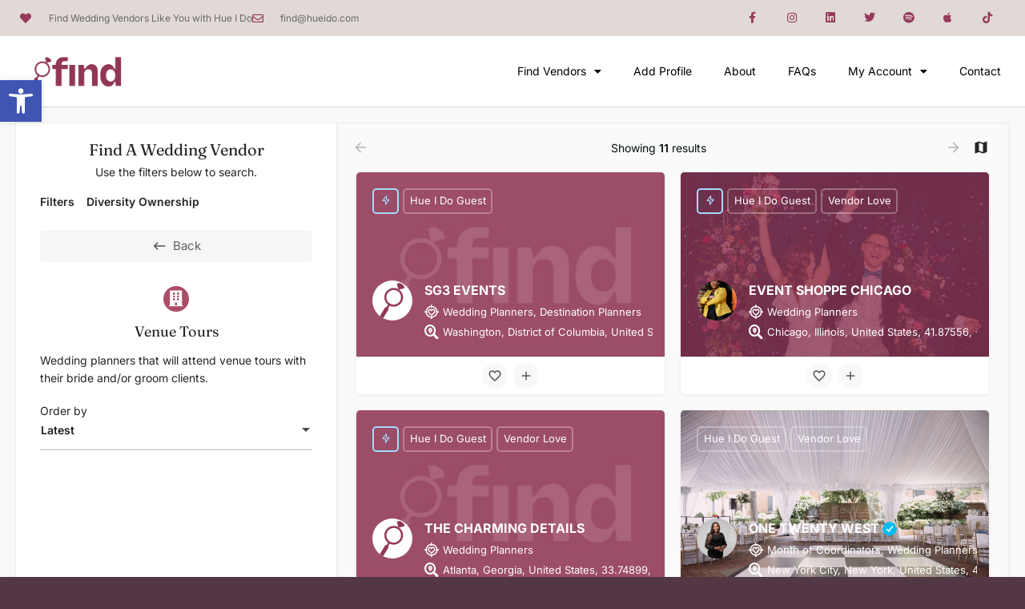

--- FILE ---
content_type: text/html; charset=UTF-8
request_url: https://find.hueido.com/wedding-planner-services/venue-tours/
body_size: 618168
content:
<!DOCTYPE html>
<html lang="en-US">
<head>
	<meta charset="UTF-8" />
	<meta name="viewport" content="width=device-width, initial-scale=1.0" />
	<link rel="pingback" href="https://find.hueido.com/xmlrpc.php">

	<meta name='robots' content='index, follow, max-image-preview:large, max-snippet:-1, max-video-preview:-1' />
	<style>img:is([sizes="auto" i], [sizes^="auto," i]) { contain-intrinsic-size: 3000px 1500px }</style>
	
	<!-- This site is optimized with the Yoast SEO plugin v24.9 - https://yoast.com/wordpress/plugins/seo/ -->
	<title>Venue Tours Archives &#8226; Find Wedding Vendors Like You</title>
	<meta name="description" content="Wedding planners that will attend venue tours with their bride and/or groom clients." />
	<link rel="canonical" href="https://find.hueido.com/wedding-planner-services/venue-tours/" />
	<meta property="og:locale" content="en_US" />
	<meta property="og:type" content="article" />
	<meta property="og:title" content="Find A Wedding Vendor &#8226; Find Wedding Vendors Like You" />
	<meta property="og:description" content="Wedding planners that will attend venue tours with their bride and/or groom clients." />
	<meta property="og:url" content="https://find.hueido.com/wedding-planner-services/venue-tours/" />
	<meta property="og:site_name" content="Find Wedding Vendors Like You" />
	<meta property="article:modified_time" content="2023-02-16T04:47:01+00:00" />
	<meta name="twitter:card" content="summary_large_image" />
	<meta name="twitter:label1" content="Est. reading time" />
	<meta name="twitter:data1" content="4 minutes" />
	<script type="application/ld+json" class="yoast-schema-graph">{"@context":"https://schema.org","@graph":[{"@type":"WebPage","@id":"https://find.hueido.com/find/","url":"https://find.hueido.com/find/","name":"Find A Wedding Vendor &#8226; Find Wedding Vendors Like You","isPartOf":{"@id":"https://find.hueido.com/#website"},"datePublished":"2022-01-17T21:48:04+00:00","dateModified":"2023-02-16T04:47:01+00:00","breadcrumb":{"@id":"https://find.hueido.com/find/#breadcrumb"},"inLanguage":"en-US","potentialAction":[{"@type":"ReadAction","target":["https://find.hueido.com/find/"]}]},{"@type":"BreadcrumbList","@id":"https://find.hueido.com/find/#breadcrumb","itemListElement":[{"@type":"ListItem","position":1,"name":"Home","item":"https://find.hueido.com/"},{"@type":"ListItem","position":2,"name":"Find A Wedding Vendor"}]},{"@type":"WebSite","@id":"https://find.hueido.com/#website","url":"https://find.hueido.com/","name":"Find Wedding Vendors Like You","description":"Find with Hue I Do","publisher":{"@id":"https://find.hueido.com/#organization"},"potentialAction":[{"@type":"SearchAction","target":{"@type":"EntryPoint","urlTemplate":"https://find.hueido.com/?s={search_term_string}"},"query-input":{"@type":"PropertyValueSpecification","valueRequired":true,"valueName":"search_term_string"}}],"inLanguage":"en-US"},{"@type":"Organization","@id":"https://find.hueido.com/#organization","name":"Find Wedding Vendors Like You","url":"https://find.hueido.com/","logo":{"@type":"ImageObject","inLanguage":"en-US","@id":"https://find.hueido.com/#/schema/logo/image/","url":"https://find.hueido.com/wp-content/uploads/2022/01/find.hueido.hue_.png","contentUrl":"https://find.hueido.com/wp-content/uploads/2022/01/find.hueido.hue_.png","width":1200,"height":476,"caption":"Find Wedding Vendors Like You"},"image":{"@id":"https://find.hueido.com/#/schema/logo/image/"}}]}</script>
	<!-- / Yoast SEO plugin. -->


<link rel='dns-prefetch' href='//api.tiles.mapbox.com' />
<link rel='dns-prefetch' href='//fonts.googleapis.com' />
<link rel="alternate" type="application/rss+xml" title="Find Wedding Vendors Like You &raquo; Feed" href="https://find.hueido.com/feed/" />
<link rel="alternate" type="application/rss+xml" title="Find Wedding Vendors Like You &raquo; Comments Feed" href="https://find.hueido.com/comments/feed/" />
<style id='classic-theme-styles-inline-css' type='text/css'>
/*! This file is auto-generated */
.wp-block-button__link{color:#fff;background-color:#32373c;border-radius:9999px;box-shadow:none;text-decoration:none;padding:calc(.667em + 2px) calc(1.333em + 2px);font-size:1.125em}.wp-block-file__button{background:#32373c;color:#fff;text-decoration:none}
</style>
<style id='global-styles-inline-css' type='text/css'>
:root{--wp--preset--aspect-ratio--square: 1;--wp--preset--aspect-ratio--4-3: 4/3;--wp--preset--aspect-ratio--3-4: 3/4;--wp--preset--aspect-ratio--3-2: 3/2;--wp--preset--aspect-ratio--2-3: 2/3;--wp--preset--aspect-ratio--16-9: 16/9;--wp--preset--aspect-ratio--9-16: 9/16;--wp--preset--color--black: #000000;--wp--preset--color--cyan-bluish-gray: #abb8c3;--wp--preset--color--white: #ffffff;--wp--preset--color--pale-pink: #f78da7;--wp--preset--color--vivid-red: #cf2e2e;--wp--preset--color--luminous-vivid-orange: #ff6900;--wp--preset--color--luminous-vivid-amber: #fcb900;--wp--preset--color--light-green-cyan: #7bdcb5;--wp--preset--color--vivid-green-cyan: #00d084;--wp--preset--color--pale-cyan-blue: #8ed1fc;--wp--preset--color--vivid-cyan-blue: #0693e3;--wp--preset--color--vivid-purple: #9b51e0;--wp--preset--gradient--vivid-cyan-blue-to-vivid-purple: linear-gradient(135deg,rgba(6,147,227,1) 0%,rgb(155,81,224) 100%);--wp--preset--gradient--light-green-cyan-to-vivid-green-cyan: linear-gradient(135deg,rgb(122,220,180) 0%,rgb(0,208,130) 100%);--wp--preset--gradient--luminous-vivid-amber-to-luminous-vivid-orange: linear-gradient(135deg,rgba(252,185,0,1) 0%,rgba(255,105,0,1) 100%);--wp--preset--gradient--luminous-vivid-orange-to-vivid-red: linear-gradient(135deg,rgba(255,105,0,1) 0%,rgb(207,46,46) 100%);--wp--preset--gradient--very-light-gray-to-cyan-bluish-gray: linear-gradient(135deg,rgb(238,238,238) 0%,rgb(169,184,195) 100%);--wp--preset--gradient--cool-to-warm-spectrum: linear-gradient(135deg,rgb(74,234,220) 0%,rgb(151,120,209) 20%,rgb(207,42,186) 40%,rgb(238,44,130) 60%,rgb(251,105,98) 80%,rgb(254,248,76) 100%);--wp--preset--gradient--blush-light-purple: linear-gradient(135deg,rgb(255,206,236) 0%,rgb(152,150,240) 100%);--wp--preset--gradient--blush-bordeaux: linear-gradient(135deg,rgb(254,205,165) 0%,rgb(254,45,45) 50%,rgb(107,0,62) 100%);--wp--preset--gradient--luminous-dusk: linear-gradient(135deg,rgb(255,203,112) 0%,rgb(199,81,192) 50%,rgb(65,88,208) 100%);--wp--preset--gradient--pale-ocean: linear-gradient(135deg,rgb(255,245,203) 0%,rgb(182,227,212) 50%,rgb(51,167,181) 100%);--wp--preset--gradient--electric-grass: linear-gradient(135deg,rgb(202,248,128) 0%,rgb(113,206,126) 100%);--wp--preset--gradient--midnight: linear-gradient(135deg,rgb(2,3,129) 0%,rgb(40,116,252) 100%);--wp--preset--font-size--small: 13px;--wp--preset--font-size--medium: 20px;--wp--preset--font-size--large: 36px;--wp--preset--font-size--x-large: 42px;--wp--preset--spacing--20: 0.44rem;--wp--preset--spacing--30: 0.67rem;--wp--preset--spacing--40: 1rem;--wp--preset--spacing--50: 1.5rem;--wp--preset--spacing--60: 2.25rem;--wp--preset--spacing--70: 3.38rem;--wp--preset--spacing--80: 5.06rem;--wp--preset--shadow--natural: 6px 6px 9px rgba(0, 0, 0, 0.2);--wp--preset--shadow--deep: 12px 12px 50px rgba(0, 0, 0, 0.4);--wp--preset--shadow--sharp: 6px 6px 0px rgba(0, 0, 0, 0.2);--wp--preset--shadow--outlined: 6px 6px 0px -3px rgba(255, 255, 255, 1), 6px 6px rgba(0, 0, 0, 1);--wp--preset--shadow--crisp: 6px 6px 0px rgba(0, 0, 0, 1);}:where(.is-layout-flex){gap: 0.5em;}:where(.is-layout-grid){gap: 0.5em;}body .is-layout-flex{display: flex;}.is-layout-flex{flex-wrap: wrap;align-items: center;}.is-layout-flex > :is(*, div){margin: 0;}body .is-layout-grid{display: grid;}.is-layout-grid > :is(*, div){margin: 0;}:where(.wp-block-columns.is-layout-flex){gap: 2em;}:where(.wp-block-columns.is-layout-grid){gap: 2em;}:where(.wp-block-post-template.is-layout-flex){gap: 1.25em;}:where(.wp-block-post-template.is-layout-grid){gap: 1.25em;}.has-black-color{color: var(--wp--preset--color--black) !important;}.has-cyan-bluish-gray-color{color: var(--wp--preset--color--cyan-bluish-gray) !important;}.has-white-color{color: var(--wp--preset--color--white) !important;}.has-pale-pink-color{color: var(--wp--preset--color--pale-pink) !important;}.has-vivid-red-color{color: var(--wp--preset--color--vivid-red) !important;}.has-luminous-vivid-orange-color{color: var(--wp--preset--color--luminous-vivid-orange) !important;}.has-luminous-vivid-amber-color{color: var(--wp--preset--color--luminous-vivid-amber) !important;}.has-light-green-cyan-color{color: var(--wp--preset--color--light-green-cyan) !important;}.has-vivid-green-cyan-color{color: var(--wp--preset--color--vivid-green-cyan) !important;}.has-pale-cyan-blue-color{color: var(--wp--preset--color--pale-cyan-blue) !important;}.has-vivid-cyan-blue-color{color: var(--wp--preset--color--vivid-cyan-blue) !important;}.has-vivid-purple-color{color: var(--wp--preset--color--vivid-purple) !important;}.has-black-background-color{background-color: var(--wp--preset--color--black) !important;}.has-cyan-bluish-gray-background-color{background-color: var(--wp--preset--color--cyan-bluish-gray) !important;}.has-white-background-color{background-color: var(--wp--preset--color--white) !important;}.has-pale-pink-background-color{background-color: var(--wp--preset--color--pale-pink) !important;}.has-vivid-red-background-color{background-color: var(--wp--preset--color--vivid-red) !important;}.has-luminous-vivid-orange-background-color{background-color: var(--wp--preset--color--luminous-vivid-orange) !important;}.has-luminous-vivid-amber-background-color{background-color: var(--wp--preset--color--luminous-vivid-amber) !important;}.has-light-green-cyan-background-color{background-color: var(--wp--preset--color--light-green-cyan) !important;}.has-vivid-green-cyan-background-color{background-color: var(--wp--preset--color--vivid-green-cyan) !important;}.has-pale-cyan-blue-background-color{background-color: var(--wp--preset--color--pale-cyan-blue) !important;}.has-vivid-cyan-blue-background-color{background-color: var(--wp--preset--color--vivid-cyan-blue) !important;}.has-vivid-purple-background-color{background-color: var(--wp--preset--color--vivid-purple) !important;}.has-black-border-color{border-color: var(--wp--preset--color--black) !important;}.has-cyan-bluish-gray-border-color{border-color: var(--wp--preset--color--cyan-bluish-gray) !important;}.has-white-border-color{border-color: var(--wp--preset--color--white) !important;}.has-pale-pink-border-color{border-color: var(--wp--preset--color--pale-pink) !important;}.has-vivid-red-border-color{border-color: var(--wp--preset--color--vivid-red) !important;}.has-luminous-vivid-orange-border-color{border-color: var(--wp--preset--color--luminous-vivid-orange) !important;}.has-luminous-vivid-amber-border-color{border-color: var(--wp--preset--color--luminous-vivid-amber) !important;}.has-light-green-cyan-border-color{border-color: var(--wp--preset--color--light-green-cyan) !important;}.has-vivid-green-cyan-border-color{border-color: var(--wp--preset--color--vivid-green-cyan) !important;}.has-pale-cyan-blue-border-color{border-color: var(--wp--preset--color--pale-cyan-blue) !important;}.has-vivid-cyan-blue-border-color{border-color: var(--wp--preset--color--vivid-cyan-blue) !important;}.has-vivid-purple-border-color{border-color: var(--wp--preset--color--vivid-purple) !important;}.has-vivid-cyan-blue-to-vivid-purple-gradient-background{background: var(--wp--preset--gradient--vivid-cyan-blue-to-vivid-purple) !important;}.has-light-green-cyan-to-vivid-green-cyan-gradient-background{background: var(--wp--preset--gradient--light-green-cyan-to-vivid-green-cyan) !important;}.has-luminous-vivid-amber-to-luminous-vivid-orange-gradient-background{background: var(--wp--preset--gradient--luminous-vivid-amber-to-luminous-vivid-orange) !important;}.has-luminous-vivid-orange-to-vivid-red-gradient-background{background: var(--wp--preset--gradient--luminous-vivid-orange-to-vivid-red) !important;}.has-very-light-gray-to-cyan-bluish-gray-gradient-background{background: var(--wp--preset--gradient--very-light-gray-to-cyan-bluish-gray) !important;}.has-cool-to-warm-spectrum-gradient-background{background: var(--wp--preset--gradient--cool-to-warm-spectrum) !important;}.has-blush-light-purple-gradient-background{background: var(--wp--preset--gradient--blush-light-purple) !important;}.has-blush-bordeaux-gradient-background{background: var(--wp--preset--gradient--blush-bordeaux) !important;}.has-luminous-dusk-gradient-background{background: var(--wp--preset--gradient--luminous-dusk) !important;}.has-pale-ocean-gradient-background{background: var(--wp--preset--gradient--pale-ocean) !important;}.has-electric-grass-gradient-background{background: var(--wp--preset--gradient--electric-grass) !important;}.has-midnight-gradient-background{background: var(--wp--preset--gradient--midnight) !important;}.has-small-font-size{font-size: var(--wp--preset--font-size--small) !important;}.has-medium-font-size{font-size: var(--wp--preset--font-size--medium) !important;}.has-large-font-size{font-size: var(--wp--preset--font-size--large) !important;}.has-x-large-font-size{font-size: var(--wp--preset--font-size--x-large) !important;}
:where(.wp-block-post-template.is-layout-flex){gap: 1.25em;}:where(.wp-block-post-template.is-layout-grid){gap: 1.25em;}
:where(.wp-block-columns.is-layout-flex){gap: 2em;}:where(.wp-block-columns.is-layout-grid){gap: 2em;}
:root :where(.wp-block-pullquote){font-size: 1.5em;line-height: 1.6;}
</style>
<link rel='stylesheet' id='contact-form-7-css' href='https://find.hueido.com/wp-content/plugins/contact-form-7/includes/css/styles.css?ver=6.0.6' type='text/css' media='all' />
<link rel='stylesheet' id='woocommerce-layout-css' href='https://find.hueido.com/wp-content/plugins/woocommerce/assets/css/woocommerce-layout.css?ver=9.8.6' type='text/css' media='all' />
<link rel='stylesheet' id='woocommerce-smallscreen-css' href='https://find.hueido.com/wp-content/plugins/woocommerce/assets/css/woocommerce-smallscreen.css?ver=9.8.6' type='text/css' media='only screen and (max-width: 768px)' />
<link rel='stylesheet' id='woocommerce-general-css' href='https://find.hueido.com/wp-content/plugins/woocommerce/assets/css/woocommerce.css?ver=9.8.6' type='text/css' media='all' />
<style id='woocommerce-inline-inline-css' type='text/css'>
.woocommerce form .form-row .required { visibility: visible; }
</style>
<link rel='stylesheet' id='gateway-css' href='https://find.hueido.com/wp-content/plugins/woocommerce-paypal-payments/modules/ppcp-button/assets/css/gateway.css?ver=3.0.5' type='text/css' media='all' />
<link rel='stylesheet' id='brands-styles-css' href='https://find.hueido.com/wp-content/plugins/woocommerce/assets/css/brands.css?ver=9.8.6' type='text/css' media='all' />
<link rel='stylesheet' id='elementor-icons-css' href='https://find.hueido.com/wp-content/plugins/elementor/assets/lib/eicons/css/elementor-icons.min.css?ver=5.46.0' type='text/css' media='all' />
<link rel='stylesheet' id='elementor-frontend-css' href='https://find.hueido.com/wp-content/plugins/elementor/assets/css/frontend.min.css?ver=3.34.2' type='text/css' media='all' />
<link rel='stylesheet' id='elementor-post-3509-css' href='https://find.hueido.com/wp-content/uploads/elementor/css/post-3509.css?ver=1768975806' type='text/css' media='all' />
<link rel='stylesheet' id='font-awesome-5-all-css' href='https://find.hueido.com/wp-content/plugins/elementor/assets/lib/font-awesome/css/all.min.css?ver=3.34.2' type='text/css' media='all' />
<link rel='stylesheet' id='font-awesome-4-shim-css' href='https://find.hueido.com/wp-content/plugins/elementor/assets/lib/font-awesome/css/v4-shims.min.css?ver=3.34.2' type='text/css' media='all' />
<link rel='stylesheet' id='elementor-post-153-css' href='https://find.hueido.com/wp-content/uploads/elementor/css/post-153.css?ver=1768975806' type='text/css' media='all' />
<link rel='stylesheet' id='widget-icon-list-css' href='https://find.hueido.com/wp-content/plugins/elementor/assets/css/widget-icon-list.min.css?ver=3.34.2' type='text/css' media='all' />
<link rel='stylesheet' id='widget-social-icons-css' href='https://find.hueido.com/wp-content/plugins/elementor/assets/css/widget-social-icons.min.css?ver=3.34.2' type='text/css' media='all' />
<link rel='stylesheet' id='e-apple-webkit-css' href='https://find.hueido.com/wp-content/plugins/elementor/assets/css/conditionals/apple-webkit.min.css?ver=3.34.2' type='text/css' media='all' />
<link rel='stylesheet' id='widget-image-css' href='https://find.hueido.com/wp-content/plugins/elementor/assets/css/widget-image.min.css?ver=3.34.2' type='text/css' media='all' />
<link rel='stylesheet' id='widget-nav-menu-css' href='https://find.hueido.com/wp-content/plugins/elementor-pro/assets/css/widget-nav-menu.min.css?ver=3.28.3' type='text/css' media='all' />
<link rel='stylesheet' id='elementor-post-562-css' href='https://find.hueido.com/wp-content/uploads/elementor/css/post-562.css?ver=1768975806' type='text/css' media='all' />
<link rel='stylesheet' id='elementor-post-322-css' href='https://find.hueido.com/wp-content/uploads/elementor/css/post-322.css?ver=1768975806' type='text/css' media='all' />
<link rel='stylesheet' id='pojo-a11y-css' href='https://find.hueido.com/wp-content/plugins/pojo-accessibility/assets/css/style.min.css?ver=1.0.0' type='text/css' media='all' />
<link rel='preload stylesheet' as='style' onload="this.onload=null;this.rel='stylesheet'" id='mapbox-gl-css' href='https://api.tiles.mapbox.com/mapbox-gl-js/v1.9.0/mapbox-gl.css?ver=2.9.8' type='text/css' media='all' />
<link rel='stylesheet' id='mylisting-mapbox-css' href='https://find.hueido.com/wp-content/themes/my-listing/assets/dist/maps/mapbox/mapbox.css?ver=2.9.8' type='text/css' media='all' />
<link rel='stylesheet' id='mylisting-icons-css' href='https://find.hueido.com/wp-content/themes/my-listing/assets/dist/icons.css?ver=2.9.8' type='text/css' media='all' />
<link rel='stylesheet' id='mylisting-material-icons-css' href='https://fonts.googleapis.com/icon?family=Material+Icons&#038;display=swap&#038;ver=6.8.3' type='text/css' media='all' />
<link rel='stylesheet' id='select2-css' href='https://find.hueido.com/wp-content/plugins/woocommerce/assets/css/select2.css?ver=9.8.6' type='text/css' media='all' />
<link rel='stylesheet' id='mylisting-vendor-css' href='https://find.hueido.com/wp-content/themes/my-listing/assets/dist/vendor.css?ver=2.9.8' type='text/css' media='all' />
<link rel='stylesheet' id='mylisting-frontend-css' href='https://find.hueido.com/wp-content/themes/my-listing/assets/dist/frontend.css?ver=2.9.8' type='text/css' media='all' />
<link rel='stylesheet' id='wc-general-style-css' href='https://find.hueido.com/wp-content/themes/my-listing/assets/dist/wc-general-style.css?ver=2.9.8' type='text/css' media='all' />
<link rel='stylesheet' id='theme-styles-default-css' href='https://find.hueido.com/wp-content/themes/my-listing/style.css?ver=6.8.3' type='text/css' media='all' />
<style id='theme-styles-default-inline-css' type='text/css'>
:root{}
</style>
<link rel='stylesheet' id='mylisting-dynamic-styles-css' href='https://find.hueido.com/wp-content/uploads/mylisting-dynamic-styles.css?ver=1705006577' type='text/css' media='all' />
<link rel='stylesheet' id='elementor-gf-local-inter-css' href='https://find.hueido.com/wp-content/uploads/elementor/google-fonts/css/inter.css?ver=1742274805' type='text/css' media='all' />
<link rel='stylesheet' id='elementor-gf-local-fraunces-css' href='https://find.hueido.com/wp-content/uploads/elementor/google-fonts/css/fraunces.css?ver=1742274808' type='text/css' media='all' />
<link rel='stylesheet' id='elementor-icons-shared-0-css' href='https://find.hueido.com/wp-content/plugins/elementor/assets/lib/font-awesome/css/fontawesome.min.css?ver=5.15.3' type='text/css' media='all' />
<link rel='stylesheet' id='elementor-icons-fa-solid-css' href='https://find.hueido.com/wp-content/plugins/elementor/assets/lib/font-awesome/css/solid.min.css?ver=5.15.3' type='text/css' media='all' />
<link rel='stylesheet' id='elementor-icons-fa-regular-css' href='https://find.hueido.com/wp-content/plugins/elementor/assets/lib/font-awesome/css/regular.min.css?ver=5.15.3' type='text/css' media='all' />
<link rel='stylesheet' id='elementor-icons-fa-brands-css' href='https://find.hueido.com/wp-content/plugins/elementor/assets/lib/font-awesome/css/brands.min.css?ver=5.15.3' type='text/css' media='all' />
<script type="text/javascript" src="https://find.hueido.com/wp-includes/js/jquery/jquery.min.js?ver=3.7.1" id="jquery-core-js"></script>
<script type="text/javascript" src="https://find.hueido.com/wp-includes/js/jquery/jquery-migrate.min.js?ver=3.4.1" id="jquery-migrate-js"></script>
<script type="text/javascript" src="https://find.hueido.com/wp-content/plugins/woocommerce/assets/js/jquery-blockui/jquery.blockUI.min.js?ver=2.7.0-wc.9.8.6" id="jquery-blockui-js" defer="defer" data-wp-strategy="defer"></script>
<script type="text/javascript" id="wc-add-to-cart-js-extra">
/* <![CDATA[ */
var wc_add_to_cart_params = {"ajax_url":"\/wp-admin\/admin-ajax.php","wc_ajax_url":"\/?wc-ajax=%%endpoint%%","i18n_view_cart":"View cart","cart_url":"https:\/\/find.hueido.com\/cart\/","is_cart":"","cart_redirect_after_add":"no"};
/* ]]> */
</script>
<script type="text/javascript" src="https://find.hueido.com/wp-content/plugins/woocommerce/assets/js/frontend/add-to-cart.min.js?ver=9.8.6" id="wc-add-to-cart-js" defer="defer" data-wp-strategy="defer"></script>
<script type="text/javascript" src="https://find.hueido.com/wp-content/plugins/woocommerce/assets/js/js-cookie/js.cookie.min.js?ver=2.1.4-wc.9.8.6" id="js-cookie-js" defer="defer" data-wp-strategy="defer"></script>
<script type="text/javascript" id="woocommerce-js-extra">
/* <![CDATA[ */
var woocommerce_params = {"ajax_url":"\/wp-admin\/admin-ajax.php","wc_ajax_url":"\/?wc-ajax=%%endpoint%%","i18n_password_show":"Show password","i18n_password_hide":"Hide password"};
/* ]]> */
</script>
<script type="text/javascript" src="https://find.hueido.com/wp-content/plugins/woocommerce/assets/js/frontend/woocommerce.min.js?ver=9.8.6" id="woocommerce-js" defer="defer" data-wp-strategy="defer"></script>
<script type="text/javascript" src="https://find.hueido.com/wp-content/plugins/elementor/assets/lib/font-awesome/js/v4-shims.min.js?ver=3.34.2" id="font-awesome-4-shim-js"></script>
<link rel="https://api.w.org/" href="https://find.hueido.com/wp-json/" /><link rel="alternate" title="JSON" type="application/json" href="https://find.hueido.com/wp-json/wp/v2/pages/153" /><link rel="EditURI" type="application/rsd+xml" title="RSD" href="https://find.hueido.com/xmlrpc.php?rsd" />
<meta name="generator" content="WordPress 6.8.3" />
<meta name="generator" content="WooCommerce 9.8.6" />
<link rel='shortlink' href='https://find.hueido.com/?p=153' />
<script type="text/javascript">var MyListing = {"Helpers":{},"Handlers":{},"MapConfig":{"ClusterSize":35,"AccessToken":"pk.eyJ1IjoiaHVlaWRvd2VkIiwiYSI6ImNsZTZsN3NhcTBpMmkzb3F4MXczZHA4Y3UifQ.0LtQUiRcX7MHmGq9KFHCbA","Language":false,"TypeRestrictions":["region","place","address"],"CountryRestrictions":[],"CustomSkins":{}}};</script><script type="text/javascript">var CASE27 = {"ajax_url":"https:\/\/find.hueido.com\/wp-admin\/admin-ajax.php","login_url":"https:\/\/find.hueido.com\/my-account\/","register_url":"https:\/\/find.hueido.com\/my-account\/?register","mylisting_ajax_url":"\/?mylisting-ajax=1","env":"production","ajax_nonce":"ac8a295a74","l10n":{"selectOption":"Select an option","errorLoading":"The results could not be loaded.","removeAllItems":"Remove all items","loadingMore":"Loading more results\u2026","noResults":"No results found","searching":"Searching\u2026","datepicker":{"format":"DD MMMM, YY","timeFormat":"h:mm A","dateTimeFormat":"DD MMMM, YY, h:mm A","timePicker24Hour":false,"firstDay":1,"applyLabel":"Apply","cancelLabel":"Cancel","customRangeLabel":"Custom Range","daysOfWeek":["Su","Mo","Tu","We","Th","Fr","Sa"],"monthNames":["January","February","March","April","May","June","July","August","September","October","November","December"]},"irreversible_action":"This is an irreversible action. Proceed anyway?","delete_listing_confirm":"Are you sure you want to delete this listing?","copied_to_clipboard":"Copied!","nearby_listings_location_required":"Enter a location to find nearby listings.","nearby_listings_retrieving_location":"Retrieving location...","nearby_listings_searching":"Searching for nearby listings...","geolocation_failed":"You must enable location to use this feature.","something_went_wrong":"Something went wrong.","all_in_category":"All in \"%s\"","invalid_file_type":"Invalid file type. Accepted types:","file_limit_exceeded":"You have exceeded the file upload limit (%d)."},"woocommerce":[],"map_provider":"mapbox","google_btn_local":"en_US","js_field_html_img":"<div class=\"uploaded-file uploaded-image review-gallery-image job-manager-uploaded-file\">\t<span class=\"uploaded-file-preview\">\t\t\t\t\t<span class=\"job-manager-uploaded-file-preview\">\t\t\t\t<img alt=\"Uploaded file\" src=\"\">\t\t\t<\/span>\t\t\t\t<a href=\"#\" class=\"remove-uploaded-file review-gallery-image-remove job-manager-remove-uploaded-file\"><i class=\"mi delete\"><\/i><\/a>\t<\/span>\t<input type=\"hidden\" class=\"input-text\" name=\"\" value=\"b64:\"><\/div>","js_field_html":"<div class=\"uploaded-file  review-gallery-image job-manager-uploaded-file\">\t<span class=\"uploaded-file-preview\">\t\t\t\t\t<span class=\"job-manager-uploaded-file-name\">\t\t\t\t<i class=\"mi insert_drive_file uploaded-file-icon\"><\/i>\t\t\t\t<code><\/code>\t\t\t<\/span>\t\t\t\t<a href=\"#\" class=\"remove-uploaded-file review-gallery-image-remove job-manager-remove-uploaded-file\"><i class=\"mi delete\"><\/i><\/a>\t<\/span>\t<input type=\"hidden\" class=\"input-text\" name=\"\" value=\"b64:\"><\/div>"};</script>	<noscript><style>.woocommerce-product-gallery{ opacity: 1 !important; }</style></noscript>
	<meta name="generator" content="Elementor 3.34.2; settings: css_print_method-external, google_font-enabled, font_display-auto">
<!-- Global site tag (gtag.js) - Google Analytics -->
<script async src="https://www.googletagmanager.com/gtag/js?id=G-N2ZDTVENS8"></script>
<script>
  window.dataLayer = window.dataLayer || [];
  function gtag(){dataLayer.push(arguments);}
  gtag('js', new Date());

  gtag('config', 'G-N2ZDTVENS8');
</script>
<style type="text/css">
#pojo-a11y-toolbar .pojo-a11y-toolbar-toggle a{ background-color: #4054b2;	color: #ffffff;}
#pojo-a11y-toolbar .pojo-a11y-toolbar-overlay, #pojo-a11y-toolbar .pojo-a11y-toolbar-overlay ul.pojo-a11y-toolbar-items.pojo-a11y-links{ border-color: #4054b2;}
body.pojo-a11y-focusable a:focus{ outline-style: solid !important;	outline-width: 1px !important;	outline-color: #FF0000 !important;}
#pojo-a11y-toolbar{ top: 100px !important;}
#pojo-a11y-toolbar .pojo-a11y-toolbar-overlay{ background-color: #ffffff;}
#pojo-a11y-toolbar .pojo-a11y-toolbar-overlay ul.pojo-a11y-toolbar-items li.pojo-a11y-toolbar-item a, #pojo-a11y-toolbar .pojo-a11y-toolbar-overlay p.pojo-a11y-toolbar-title{ color: #333333;}
#pojo-a11y-toolbar .pojo-a11y-toolbar-overlay ul.pojo-a11y-toolbar-items li.pojo-a11y-toolbar-item a.active{ background-color: #4054b2;	color: #ffffff;}
@media (max-width: 767px) { #pojo-a11y-toolbar { top: 50px !important; } }</style>			<style>
				.e-con.e-parent:nth-of-type(n+4):not(.e-lazyloaded):not(.e-no-lazyload),
				.e-con.e-parent:nth-of-type(n+4):not(.e-lazyloaded):not(.e-no-lazyload) * {
					background-image: none !important;
				}
				@media screen and (max-height: 1024px) {
					.e-con.e-parent:nth-of-type(n+3):not(.e-lazyloaded):not(.e-no-lazyload),
					.e-con.e-parent:nth-of-type(n+3):not(.e-lazyloaded):not(.e-no-lazyload) * {
						background-image: none !important;
					}
				}
				@media screen and (max-height: 640px) {
					.e-con.e-parent:nth-of-type(n+2):not(.e-lazyloaded):not(.e-no-lazyload),
					.e-con.e-parent:nth-of-type(n+2):not(.e-lazyloaded):not(.e-no-lazyload) * {
						background-image: none !important;
					}
				}
			</style>
			<style type="text/css" id="custom-background-css">
body.custom-background { background-color: #533745; }
</style>
	<link rel="icon" href="https://find.hueido.com/wp-content/uploads/2022/01/find.hueido.fav_-100x100.png" sizes="32x32" />
<link rel="icon" href="https://find.hueido.com/wp-content/uploads/2022/01/find.hueido.fav_-300x300.png" sizes="192x192" />
<link rel="apple-touch-icon" href="https://find.hueido.com/wp-content/uploads/2022/01/find.hueido.fav_-300x300.png" />
<meta name="msapplication-TileImage" content="https://find.hueido.com/wp-content/uploads/2022/01/find.hueido.fav_-300x300.png" />
		<style type="text/css" id="wp-custom-css">
			.elementor-201 .elementor-element.elementor-element-16424e58 .elementor-nav-menu--main .elementor-item:hover, .elementor-201 .elementor-element.elementor-element-16424e58 .elementor-nav-menu--main .elementor-item.elementor-item-active, .elementor-201 .elementor-element.elementor-element-16424e58 .elementor-nav-menu--main .elementor-item.highlighted, .elementor-201 .elementor-element.elementor-element-16424e58 .elementor-nav-menu--main .elementor-item:focus {
    color: #fff;
    fill: #fff;
}
element.style {
    background-color: #242429;
    opacity: 0.8;
}

body.single-listing div.title-style-1 i {
    color: #000;
}

.button, .buttons, .featured-search .buttons.search, .finder-search #explore-taxonomy-tab .c27-explore-search-button, .finder-search .tab-content .form-group .button-2, .lmb-calltoaction>a {
    background: #AB4E68;
    padding: 0 15px;
    display: block;
    color: #fff;
    border-radius: 5px;
    font-size: 14px;
    height: 48px;
    -webkit-box-align: center;
    align-items: center;
    position: relative;
    z-index: 0;
    display: -webkit-box;
    display: flex;
    -webkit-box-pack: center;
    justify-content: center;
    white-space: nowrap;
    font-weight: 600;
}

.sidebar-tabs li.active a {
    color: #782C48;
    border-color: #782C48;  }		</style>
		<style type="text/css" id="mylisting-typography">div.wp-editor-content p, div.wp-editor-content ul li,
                div.wp-editor-content ol li, div.plain-text-content .pf-body p{font-size:17px;line-height:21px;}div.quick-listing-actions > ul >li >a span{color:#000000;}div.quick-listing-actions > ul >li >a > i{color:#b07156;}body.single-listing div.title-style-1 i{color:#c4a287;}div.listing-tabs .title-style-1 h5{color:#ab4e68;}#c27-single-listing .element .pf-body div.listing-details li span.category-name, div.block-type-tags .element .social-nav li span, div.block-type-terms .element .social-nav li span{color:#000000;}div.block-type-social_networks .element .social-nav li span{font-size:15px;color:#000000;}div.table-block .extra-details .item-attr, ul.extra-details .item-property, ul.extra-details .item-property div{font-size:15px;}div.table-block .extra-details .item-attr, ul.extra-details .item-property{font-weight:400 !important;}div.block-type-accordion .panel-title a, div.block-type-tabs .bl-tabs .nav-tabs>li>a{color:#000000;}div.lf-item-default .lf-item-info > h4{font-size:16px;font-weight:700 !important;}div.elementor-widget-case27-add-listing-widget .ac-front-side .category-name{font-size:16px;}section.blogpost-section .section-body p, section.blogpost-section .section-body ul, section.blogpost-section .section-body p, section.blogpost-section .section-body ol{font-size:17px;}</style></head>
<body class="wp-singular page-template page-template-elementor_header_footer page page-id-153 custom-background wp-custom-logo wp-theme-my-listing theme-my-listing woocommerce-no-js my-listing elementor-default elementor-template-full-width elementor-kit-3509 elementor-page elementor-page-153">

<div id="c27-site-wrapper">
		<div data-elementor-type="header" data-elementor-id="562" class="elementor elementor-562 elementor-location-header" data-elementor-post-type="elementor_library">
					<section class="elementor-section elementor-top-section elementor-element elementor-element-5c7241b5 elementor-section-height-min-height elementor-section-content-middle elementor-section-full_width elementor-section-height-default elementor-section-items-middle" data-id="5c7241b5" data-element_type="section" data-settings="{&quot;background_background&quot;:&quot;classic&quot;}">
						<div class="elementor-container elementor-column-gap-no">
					<div class="elementor-column elementor-col-50 elementor-top-column elementor-element elementor-element-125f5afd" data-id="125f5afd" data-element_type="column">
			<div class="elementor-widget-wrap elementor-element-populated">
						<div class="elementor-element elementor-element-41110598 elementor-icon-list--layout-inline elementor-mobile-align-center elementor-hidden-phone elementor-list-item-link-full_width elementor-widget elementor-widget-icon-list" data-id="41110598" data-element_type="widget" data-widget_type="icon-list.default">
				<div class="elementor-widget-container">
							<ul class="elementor-icon-list-items elementor-inline-items">
							<li class="elementor-icon-list-item elementor-inline-item">
											<span class="elementor-icon-list-icon">
							<i aria-hidden="true" class="fas fa-heart"></i>						</span>
										<span class="elementor-icon-list-text">Find Wedding Vendors Like You with Hue I Do</span>
									</li>
								<li class="elementor-icon-list-item elementor-inline-item">
											<span class="elementor-icon-list-icon">
							<i aria-hidden="true" class="far fa-envelope"></i>						</span>
										<span class="elementor-icon-list-text">find@hueido.com</span>
									</li>
						</ul>
						</div>
				</div>
					</div>
		</div>
				<div class="elementor-column elementor-col-50 elementor-top-column elementor-element elementor-element-3a59fc59" data-id="3a59fc59" data-element_type="column" data-settings="{&quot;background_background&quot;:&quot;classic&quot;}">
			<div class="elementor-widget-wrap elementor-element-populated">
						<div class="elementor-element elementor-element-241f0479 e-grid-align-right elementor-shape-square e-grid-align-mobile-center elementor-grid-0 elementor-widget elementor-widget-social-icons" data-id="241f0479" data-element_type="widget" data-widget_type="social-icons.default">
				<div class="elementor-widget-container">
							<div class="elementor-social-icons-wrapper elementor-grid" role="list">
							<span class="elementor-grid-item" role="listitem">
					<a class="elementor-icon elementor-social-icon elementor-social-icon-facebook-f elementor-repeater-item-5646027" href="http://www.facebook.com/hueidowed" target="_blank">
						<span class="elementor-screen-only">Facebook-f</span>
						<i aria-hidden="true" class="fab fa-facebook-f"></i>					</a>
				</span>
							<span class="elementor-grid-item" role="listitem">
					<a class="elementor-icon elementor-social-icon elementor-social-icon-instagram elementor-repeater-item-e272546" href="http://www.instagram.com/hueidowed" target="_blank">
						<span class="elementor-screen-only">Instagram</span>
						<i aria-hidden="true" class="fab fa-instagram"></i>					</a>
				</span>
							<span class="elementor-grid-item" role="listitem">
					<a class="elementor-icon elementor-social-icon elementor-social-icon-linkedin elementor-repeater-item-4d2fa2b" target="_blank">
						<span class="elementor-screen-only">Linkedin</span>
						<i aria-hidden="true" class="fab fa-linkedin"></i>					</a>
				</span>
							<span class="elementor-grid-item" role="listitem">
					<a class="elementor-icon elementor-social-icon elementor-social-icon-twitter elementor-repeater-item-72bc942" href="http://www.twitter.com/hueidowed" target="_blank">
						<span class="elementor-screen-only">Twitter</span>
						<i aria-hidden="true" class="fab fa-twitter"></i>					</a>
				</span>
							<span class="elementor-grid-item" role="listitem">
					<a class="elementor-icon elementor-social-icon elementor-social-icon-spotify elementor-repeater-item-7d7e3d4" href="https://open.spotify.com/show/6XvVummfbKZ4LSPlI83y03?si=c65d047ad8d04136" target="_blank">
						<span class="elementor-screen-only">Spotify</span>
						<i aria-hidden="true" class="fab fa-spotify"></i>					</a>
				</span>
							<span class="elementor-grid-item" role="listitem">
					<a class="elementor-icon elementor-social-icon elementor-social-icon-apple elementor-repeater-item-6669e87" href="https://podcasts.apple.com/us/podcast/hue-i-do-the-complexions-of-black-weddings/id1477135985" target="_blank">
						<span class="elementor-screen-only">Apple</span>
						<i aria-hidden="true" class="fab fa-apple"></i>					</a>
				</span>
							<span class="elementor-grid-item" role="listitem">
					<a class="elementor-icon elementor-social-icon elementor-social-icon-tiktok elementor-repeater-item-30a4999" href="https://www.tiktok.com/@hueidowed?lang=en" target="_blank">
						<span class="elementor-screen-only">Tiktok</span>
						<i aria-hidden="true" class="fab fa-tiktok"></i>					</a>
				</span>
					</div>
						</div>
				</div>
					</div>
		</div>
					</div>
		</section>
				<section class="elementor-section elementor-top-section elementor-element elementor-element-7001aac0 elementor-section-content-middle elementor-section-full_width elementor-section-height-default elementor-section-height-default" data-id="7001aac0" data-element_type="section" data-settings="{&quot;background_background&quot;:&quot;classic&quot;}">
						<div class="elementor-container elementor-column-gap-no">
					<div class="elementor-column elementor-col-50 elementor-top-column elementor-element elementor-element-48a51986" data-id="48a51986" data-element_type="column" data-settings="{&quot;background_background&quot;:&quot;classic&quot;}">
			<div class="elementor-widget-wrap elementor-element-populated">
						<div class="elementor-element elementor-element-6b8a9c97 elementor-widget elementor-widget-theme-site-logo elementor-widget-image" data-id="6b8a9c97" data-element_type="widget" data-widget_type="theme-site-logo.default">
				<div class="elementor-widget-container">
											<a href="https://find.hueido.com">
			<img width="1200" height="476" src="https://find.hueido.com/wp-content/uploads/2022/01/find.hueido.hue_.png" class="attachment-full size-full wp-image-2968" alt="" srcset="https://find.hueido.com/wp-content/uploads/2022/01/find.hueido.hue_.png 1200w, https://find.hueido.com/wp-content/uploads/2022/01/find.hueido.hue_-300x119.png 300w, https://find.hueido.com/wp-content/uploads/2022/01/find.hueido.hue_-1024x406.png 1024w, https://find.hueido.com/wp-content/uploads/2022/01/find.hueido.hue_-768x305.png 768w, https://find.hueido.com/wp-content/uploads/2022/01/find.hueido.hue_-600x238.png 600w" sizes="(max-width: 1200px) 100vw, 1200px" />				</a>
											</div>
				</div>
					</div>
		</div>
				<div class="elementor-column elementor-col-50 elementor-top-column elementor-element elementor-element-332dddf" data-id="332dddf" data-element_type="column" data-settings="{&quot;background_background&quot;:&quot;classic&quot;}">
			<div class="elementor-widget-wrap elementor-element-populated">
						<div class="elementor-element elementor-element-ea2675b elementor-nav-menu__align-end elementor-nav-menu--dropdown-tablet elementor-nav-menu__text-align-aside elementor-nav-menu--toggle elementor-nav-menu--burger elementor-widget elementor-widget-nav-menu" data-id="ea2675b" data-element_type="widget" data-settings="{&quot;layout&quot;:&quot;horizontal&quot;,&quot;submenu_icon&quot;:{&quot;value&quot;:&quot;&lt;i class=\&quot;fas fa-caret-down\&quot;&gt;&lt;\/i&gt;&quot;,&quot;library&quot;:&quot;fa-solid&quot;},&quot;toggle&quot;:&quot;burger&quot;}" data-widget_type="nav-menu.default">
				<div class="elementor-widget-container">
								<nav aria-label="Menu" class="elementor-nav-menu--main elementor-nav-menu__container elementor-nav-menu--layout-horizontal e--pointer-underline e--animation-fade">
				<ul id="menu-1-ea2675b" class="elementor-nav-menu"><li class="menu-item menu-item-type-custom menu-item-object-custom menu-item-has-children menu-item-3121"><a href="https://find.hueido.com/find/" class="elementor-item">Find Vendors</a>
<ul class="sub-menu elementor-nav-menu--dropdown">
	<li class="menu-item menu-item-type-custom menu-item-object-custom menu-item-has-children menu-item-3148"><a href="#" class="elementor-sub-item elementor-item-anchor">by Vendor Type</a>
	<ul class="sub-menu elementor-nav-menu--dropdown">
		<li class="menu-item menu-item-type-taxonomy menu-item-object-job_listing_category menu-item-3164"><a href="https://find.hueido.com/wedding-vendor/cake-dessert-designers/" class="elementor-sub-item">Cake and Dessert Designers</a></li>
		<li class="menu-item menu-item-type-taxonomy menu-item-object-job_listing_category menu-item-3159"><a href="https://find.hueido.com/wedding-vendor/wedding-planners/" class="elementor-sub-item">Coordinators &#038; Planners</a></li>
		<li class="menu-item menu-item-type-taxonomy menu-item-object-job_listing_category menu-item-3165"><a href="https://find.hueido.com/wedding-vendor/wedding-entertainers/" class="elementor-sub-item">DJs &#038; Entertainers</a></li>
		<li class="menu-item menu-item-type-taxonomy menu-item-object-job_listing_category menu-item-3162"><a href="https://find.hueido.com/wedding-vendor/weddings-event-designers/" class="elementor-sub-item">Event Designers</a></li>
		<li class="menu-item menu-item-type-taxonomy menu-item-object-job_listing_category menu-item-4373"><a href="https://find.hueido.com/wedding-vendor/wedding-fashion-designers/" class="elementor-sub-item">Fashion Designers</a></li>
		<li class="menu-item menu-item-type-taxonomy menu-item-object-job_listing_category menu-item-3160"><a href="https://find.hueido.com/wedding-vendor/wedding-floral-designers-florists/" class="elementor-sub-item">Floral Designers &amp; Florists</a></li>
		<li class="menu-item menu-item-type-taxonomy menu-item-object-job_listing_category menu-item-3166"><a href="https://find.hueido.com/wedding-vendor/hair-stylists/" class="elementor-sub-item">Hair Stylists</a></li>
		<li class="menu-item menu-item-type-taxonomy menu-item-object-job_listing_category menu-item-3163"><a href="https://find.hueido.com/wedding-vendor/wedding-makeup-artists/" class="elementor-sub-item">Makeup Artists</a></li>
		<li class="menu-item menu-item-type-taxonomy menu-item-object-job_listing_category menu-item-3158"><a href="https://find.hueido.com/wedding-vendor/wedding-photographers/" class="elementor-sub-item">Photographers</a></li>
		<li class="menu-item menu-item-type-taxonomy menu-item-object-job_listing_category menu-item-3161"><a href="https://find.hueido.com/wedding-vendor/wedding-videographers/" class="elementor-sub-item">Videographers</a></li>
		<li class="menu-item menu-item-type-custom menu-item-object-custom menu-item-3167"><a href="https://find.hueido.com/find/" class="elementor-sub-item">All Wedding Vendors</a></li>
	</ul>
</li>
	<li class="menu-item menu-item-type-custom menu-item-object-custom menu-item-has-children menu-item-3147"><a href="#" class="elementor-sub-item elementor-item-anchor">by Location</a>
	<ul class="sub-menu elementor-nav-menu--dropdown">
		<li class="menu-item menu-item-type-taxonomy menu-item-object-region menu-item-3149"><a href="https://find.hueido.com/region/atlanta-ga/" class="elementor-sub-item">Atlanta, GA</a></li>
		<li class="menu-item menu-item-type-taxonomy menu-item-object-region menu-item-3156"><a href="https://find.hueido.com/region/baltimore-md/" class="elementor-sub-item">Baltimore, MD</a></li>
		<li class="menu-item menu-item-type-taxonomy menu-item-object-region menu-item-3152"><a href="https://find.hueido.com/region/chicago-il/" class="elementor-sub-item">Chicago, IL</a></li>
		<li class="menu-item menu-item-type-taxonomy menu-item-object-region menu-item-3154"><a href="https://find.hueido.com/region/dallas-texas/" class="elementor-sub-item">Dallas, TX</a></li>
		<li class="menu-item menu-item-type-taxonomy menu-item-object-region menu-item-3153"><a href="https://find.hueido.com/region/houston-texas/" class="elementor-sub-item">Houston, TX</a></li>
		<li class="menu-item menu-item-type-taxonomy menu-item-object-region menu-item-3170"><a href="https://find.hueido.com/region/london-uk/" class="elementor-sub-item">London, UK</a></li>
		<li class="menu-item menu-item-type-taxonomy menu-item-object-region menu-item-3169"><a href="https://find.hueido.com/region/los-angeles-california/" class="elementor-sub-item">Los Angeles, CA</a></li>
		<li class="menu-item menu-item-type-taxonomy menu-item-object-region menu-item-3171"><a href="https://find.hueido.com/region/miami-florida/" class="elementor-sub-item">Miami, FL</a></li>
		<li class="menu-item menu-item-type-taxonomy menu-item-object-region menu-item-3155"><a href="https://find.hueido.com/region/new-orleans-louisiana/" class="elementor-sub-item">New Orleans, LA</a></li>
		<li class="menu-item menu-item-type-taxonomy menu-item-object-region menu-item-3151"><a href="https://find.hueido.com/region/new-york-city-ny/" class="elementor-sub-item">New York, NY</a></li>
		<li class="menu-item menu-item-type-taxonomy menu-item-object-region menu-item-3157"><a href="https://find.hueido.com/region/raleigh-nc/" class="elementor-sub-item">Raleigh, NC</a></li>
		<li class="menu-item menu-item-type-taxonomy menu-item-object-region menu-item-3172"><a href="https://find.hueido.com/region/tampa-fl/" class="elementor-sub-item">Tampa, FL</a></li>
		<li class="menu-item menu-item-type-taxonomy menu-item-object-region menu-item-3150"><a href="https://find.hueido.com/region/washington-district-columbia/" class="elementor-sub-item">Washington D.C.</a></li>
	</ul>
</li>
	<li class="menu-item menu-item-type-custom menu-item-object-custom menu-item-has-children menu-item-3141"><a href="#" class="elementor-sub-item elementor-item-anchor">by Vendor Love Year</a>
	<ul class="sub-menu elementor-nav-menu--dropdown">
		<li class="menu-item menu-item-type-taxonomy menu-item-object-wedding-vendor-love menu-item-3146"><a href="https://find.hueido.com/wedding-vendor-love/2023/" class="elementor-sub-item">2023</a></li>
		<li class="menu-item menu-item-type-taxonomy menu-item-object-wedding-vendor-love menu-item-3145"><a href="https://find.hueido.com/wedding-vendor-love/2022/" class="elementor-sub-item">2022</a></li>
		<li class="menu-item menu-item-type-taxonomy menu-item-object-wedding-vendor-love menu-item-3144"><a href="https://find.hueido.com/wedding-vendor-love/2021/" class="elementor-sub-item">2021</a></li>
		<li class="menu-item menu-item-type-taxonomy menu-item-object-wedding-vendor-love menu-item-3143"><a href="https://find.hueido.com/wedding-vendor-love/2020/" class="elementor-sub-item">2020</a></li>
		<li class="menu-item menu-item-type-taxonomy menu-item-object-wedding-vendor-love menu-item-3142"><a href="https://find.hueido.com/wedding-vendor-love/2019/" class="elementor-sub-item">2019</a></li>
	</ul>
</li>
	<li class="menu-item menu-item-type-custom menu-item-object-custom menu-item-has-children menu-item-3132"><a href="#" class="elementor-sub-item elementor-item-anchor">by Diverse Identity</a>
	<ul class="sub-menu elementor-nav-menu--dropdown">
		<li class="menu-item menu-item-type-taxonomy menu-item-object-diversity-ownership menu-item-3122"><a href="https://find.hueido.com/diversity-ownership/african-wedding-vendors/" class="elementor-sub-item">African-Owned</a></li>
		<li class="menu-item menu-item-type-taxonomy menu-item-object-diversity-ownership menu-item-3123"><a href="https://find.hueido.com/diversity-ownership/asian-wedding-vendors/" class="elementor-sub-item">Asian-Owned</a></li>
		<li class="menu-item menu-item-type-taxonomy menu-item-object-diversity-ownership menu-item-3124"><a href="https://find.hueido.com/diversity-ownership/black-wedding-vendor/" class="elementor-sub-item">Black-Owned</a></li>
		<li class="menu-item menu-item-type-taxonomy menu-item-object-diversity-ownership menu-item-3125"><a href="https://find.hueido.com/diversity-ownership/caribbean-owned/" class="elementor-sub-item">Caribbean-Owned</a></li>
		<li class="menu-item menu-item-type-taxonomy menu-item-object-diversity-ownership menu-item-3126"><a href="https://find.hueido.com/diversity-ownership/disabled-wedding-vendors/" class="elementor-sub-item">Disability-Owned</a></li>
		<li class="menu-item menu-item-type-taxonomy menu-item-object-diversity-ownership menu-item-3127"><a href="https://find.hueido.com/diversity-ownership/indigenous-native-wedding-vendors/" class="elementor-sub-item">Indigenous-Owned</a></li>
		<li class="menu-item menu-item-type-taxonomy menu-item-object-diversity-ownership menu-item-3128"><a href="https://find.hueido.com/diversity-ownership/latinx-wedding-vendor/" class="elementor-sub-item">Latinx-Owned</a></li>
		<li class="menu-item menu-item-type-taxonomy menu-item-object-diversity-ownership menu-item-3129"><a href="https://find.hueido.com/diversity-ownership/lgbtq-wedding-vendor/" class="elementor-sub-item">LGBTQ-Owned</a></li>
		<li class="menu-item menu-item-type-taxonomy menu-item-object-diversity-ownership menu-item-3130"><a href="https://find.hueido.com/diversity-ownership/veteran-military-wedding-vendors/" class="elementor-sub-item">Veteran-Owned</a></li>
		<li class="menu-item menu-item-type-taxonomy menu-item-object-diversity-ownership menu-item-3131"><a href="https://find.hueido.com/diversity-ownership/woman-wedding-vendor/" class="elementor-sub-item">Woman-Owned</a></li>
	</ul>
</li>
</ul>
</li>
<li class="menu-item menu-item-type-post_type menu-item-object-page menu-item-1804"><a href="https://find.hueido.com/add-wedding-vendor-profile/" class="elementor-item">Add Profile</a></li>
<li class="menu-item menu-item-type-post_type menu-item-object-page menu-item-1392"><a href="https://find.hueido.com/about/" class="elementor-item">About</a></li>
<li class="menu-item menu-item-type-post_type menu-item-object-page menu-item-1906"><a href="https://find.hueido.com/faqs/" class="elementor-item">FAQs</a></li>
<li class="menu-item menu-item-type-post_type menu-item-object-page menu-item-has-children menu-item-544"><a href="https://find.hueido.com/my-account/" class="elementor-item">My Account</a>
<ul class="sub-menu elementor-nav-menu--dropdown">
	<li class="menu-item menu-item-type-custom menu-item-object-custom menu-item-545"><a href="http://find.hueido.com/my-account/my-listings/" class="elementor-sub-item">My Listings</a></li>
	<li class="menu-item menu-item-type-custom menu-item-object-custom menu-item-546"><a href="http://find.hueido.com/my-account/edit-account/" class="elementor-sub-item">Account Details</a></li>
</ul>
</li>
<li class="menu-item menu-item-type-post_type menu-item-object-page menu-item-1708"><a href="https://find.hueido.com/contact/" class="elementor-item">Contact</a></li>
</ul>			</nav>
					<div class="elementor-menu-toggle" role="button" tabindex="0" aria-label="Menu Toggle" aria-expanded="false">
			<i aria-hidden="true" role="presentation" class="elementor-menu-toggle__icon--open eicon-menu-bar"></i><i aria-hidden="true" role="presentation" class="elementor-menu-toggle__icon--close eicon-close"></i>		</div>
					<nav class="elementor-nav-menu--dropdown elementor-nav-menu__container" aria-hidden="true">
				<ul id="menu-2-ea2675b" class="elementor-nav-menu"><li class="menu-item menu-item-type-custom menu-item-object-custom menu-item-has-children menu-item-3121"><a href="https://find.hueido.com/find/" class="elementor-item" tabindex="-1">Find Vendors</a>
<ul class="sub-menu elementor-nav-menu--dropdown">
	<li class="menu-item menu-item-type-custom menu-item-object-custom menu-item-has-children menu-item-3148"><a href="#" class="elementor-sub-item elementor-item-anchor" tabindex="-1">by Vendor Type</a>
	<ul class="sub-menu elementor-nav-menu--dropdown">
		<li class="menu-item menu-item-type-taxonomy menu-item-object-job_listing_category menu-item-3164"><a href="https://find.hueido.com/wedding-vendor/cake-dessert-designers/" class="elementor-sub-item" tabindex="-1">Cake and Dessert Designers</a></li>
		<li class="menu-item menu-item-type-taxonomy menu-item-object-job_listing_category menu-item-3159"><a href="https://find.hueido.com/wedding-vendor/wedding-planners/" class="elementor-sub-item" tabindex="-1">Coordinators &#038; Planners</a></li>
		<li class="menu-item menu-item-type-taxonomy menu-item-object-job_listing_category menu-item-3165"><a href="https://find.hueido.com/wedding-vendor/wedding-entertainers/" class="elementor-sub-item" tabindex="-1">DJs &#038; Entertainers</a></li>
		<li class="menu-item menu-item-type-taxonomy menu-item-object-job_listing_category menu-item-3162"><a href="https://find.hueido.com/wedding-vendor/weddings-event-designers/" class="elementor-sub-item" tabindex="-1">Event Designers</a></li>
		<li class="menu-item menu-item-type-taxonomy menu-item-object-job_listing_category menu-item-4373"><a href="https://find.hueido.com/wedding-vendor/wedding-fashion-designers/" class="elementor-sub-item" tabindex="-1">Fashion Designers</a></li>
		<li class="menu-item menu-item-type-taxonomy menu-item-object-job_listing_category menu-item-3160"><a href="https://find.hueido.com/wedding-vendor/wedding-floral-designers-florists/" class="elementor-sub-item" tabindex="-1">Floral Designers &amp; Florists</a></li>
		<li class="menu-item menu-item-type-taxonomy menu-item-object-job_listing_category menu-item-3166"><a href="https://find.hueido.com/wedding-vendor/hair-stylists/" class="elementor-sub-item" tabindex="-1">Hair Stylists</a></li>
		<li class="menu-item menu-item-type-taxonomy menu-item-object-job_listing_category menu-item-3163"><a href="https://find.hueido.com/wedding-vendor/wedding-makeup-artists/" class="elementor-sub-item" tabindex="-1">Makeup Artists</a></li>
		<li class="menu-item menu-item-type-taxonomy menu-item-object-job_listing_category menu-item-3158"><a href="https://find.hueido.com/wedding-vendor/wedding-photographers/" class="elementor-sub-item" tabindex="-1">Photographers</a></li>
		<li class="menu-item menu-item-type-taxonomy menu-item-object-job_listing_category menu-item-3161"><a href="https://find.hueido.com/wedding-vendor/wedding-videographers/" class="elementor-sub-item" tabindex="-1">Videographers</a></li>
		<li class="menu-item menu-item-type-custom menu-item-object-custom menu-item-3167"><a href="https://find.hueido.com/find/" class="elementor-sub-item" tabindex="-1">All Wedding Vendors</a></li>
	</ul>
</li>
	<li class="menu-item menu-item-type-custom menu-item-object-custom menu-item-has-children menu-item-3147"><a href="#" class="elementor-sub-item elementor-item-anchor" tabindex="-1">by Location</a>
	<ul class="sub-menu elementor-nav-menu--dropdown">
		<li class="menu-item menu-item-type-taxonomy menu-item-object-region menu-item-3149"><a href="https://find.hueido.com/region/atlanta-ga/" class="elementor-sub-item" tabindex="-1">Atlanta, GA</a></li>
		<li class="menu-item menu-item-type-taxonomy menu-item-object-region menu-item-3156"><a href="https://find.hueido.com/region/baltimore-md/" class="elementor-sub-item" tabindex="-1">Baltimore, MD</a></li>
		<li class="menu-item menu-item-type-taxonomy menu-item-object-region menu-item-3152"><a href="https://find.hueido.com/region/chicago-il/" class="elementor-sub-item" tabindex="-1">Chicago, IL</a></li>
		<li class="menu-item menu-item-type-taxonomy menu-item-object-region menu-item-3154"><a href="https://find.hueido.com/region/dallas-texas/" class="elementor-sub-item" tabindex="-1">Dallas, TX</a></li>
		<li class="menu-item menu-item-type-taxonomy menu-item-object-region menu-item-3153"><a href="https://find.hueido.com/region/houston-texas/" class="elementor-sub-item" tabindex="-1">Houston, TX</a></li>
		<li class="menu-item menu-item-type-taxonomy menu-item-object-region menu-item-3170"><a href="https://find.hueido.com/region/london-uk/" class="elementor-sub-item" tabindex="-1">London, UK</a></li>
		<li class="menu-item menu-item-type-taxonomy menu-item-object-region menu-item-3169"><a href="https://find.hueido.com/region/los-angeles-california/" class="elementor-sub-item" tabindex="-1">Los Angeles, CA</a></li>
		<li class="menu-item menu-item-type-taxonomy menu-item-object-region menu-item-3171"><a href="https://find.hueido.com/region/miami-florida/" class="elementor-sub-item" tabindex="-1">Miami, FL</a></li>
		<li class="menu-item menu-item-type-taxonomy menu-item-object-region menu-item-3155"><a href="https://find.hueido.com/region/new-orleans-louisiana/" class="elementor-sub-item" tabindex="-1">New Orleans, LA</a></li>
		<li class="menu-item menu-item-type-taxonomy menu-item-object-region menu-item-3151"><a href="https://find.hueido.com/region/new-york-city-ny/" class="elementor-sub-item" tabindex="-1">New York, NY</a></li>
		<li class="menu-item menu-item-type-taxonomy menu-item-object-region menu-item-3157"><a href="https://find.hueido.com/region/raleigh-nc/" class="elementor-sub-item" tabindex="-1">Raleigh, NC</a></li>
		<li class="menu-item menu-item-type-taxonomy menu-item-object-region menu-item-3172"><a href="https://find.hueido.com/region/tampa-fl/" class="elementor-sub-item" tabindex="-1">Tampa, FL</a></li>
		<li class="menu-item menu-item-type-taxonomy menu-item-object-region menu-item-3150"><a href="https://find.hueido.com/region/washington-district-columbia/" class="elementor-sub-item" tabindex="-1">Washington D.C.</a></li>
	</ul>
</li>
	<li class="menu-item menu-item-type-custom menu-item-object-custom menu-item-has-children menu-item-3141"><a href="#" class="elementor-sub-item elementor-item-anchor" tabindex="-1">by Vendor Love Year</a>
	<ul class="sub-menu elementor-nav-menu--dropdown">
		<li class="menu-item menu-item-type-taxonomy menu-item-object-wedding-vendor-love menu-item-3146"><a href="https://find.hueido.com/wedding-vendor-love/2023/" class="elementor-sub-item" tabindex="-1">2023</a></li>
		<li class="menu-item menu-item-type-taxonomy menu-item-object-wedding-vendor-love menu-item-3145"><a href="https://find.hueido.com/wedding-vendor-love/2022/" class="elementor-sub-item" tabindex="-1">2022</a></li>
		<li class="menu-item menu-item-type-taxonomy menu-item-object-wedding-vendor-love menu-item-3144"><a href="https://find.hueido.com/wedding-vendor-love/2021/" class="elementor-sub-item" tabindex="-1">2021</a></li>
		<li class="menu-item menu-item-type-taxonomy menu-item-object-wedding-vendor-love menu-item-3143"><a href="https://find.hueido.com/wedding-vendor-love/2020/" class="elementor-sub-item" tabindex="-1">2020</a></li>
		<li class="menu-item menu-item-type-taxonomy menu-item-object-wedding-vendor-love menu-item-3142"><a href="https://find.hueido.com/wedding-vendor-love/2019/" class="elementor-sub-item" tabindex="-1">2019</a></li>
	</ul>
</li>
	<li class="menu-item menu-item-type-custom menu-item-object-custom menu-item-has-children menu-item-3132"><a href="#" class="elementor-sub-item elementor-item-anchor" tabindex="-1">by Diverse Identity</a>
	<ul class="sub-menu elementor-nav-menu--dropdown">
		<li class="menu-item menu-item-type-taxonomy menu-item-object-diversity-ownership menu-item-3122"><a href="https://find.hueido.com/diversity-ownership/african-wedding-vendors/" class="elementor-sub-item" tabindex="-1">African-Owned</a></li>
		<li class="menu-item menu-item-type-taxonomy menu-item-object-diversity-ownership menu-item-3123"><a href="https://find.hueido.com/diversity-ownership/asian-wedding-vendors/" class="elementor-sub-item" tabindex="-1">Asian-Owned</a></li>
		<li class="menu-item menu-item-type-taxonomy menu-item-object-diversity-ownership menu-item-3124"><a href="https://find.hueido.com/diversity-ownership/black-wedding-vendor/" class="elementor-sub-item" tabindex="-1">Black-Owned</a></li>
		<li class="menu-item menu-item-type-taxonomy menu-item-object-diversity-ownership menu-item-3125"><a href="https://find.hueido.com/diversity-ownership/caribbean-owned/" class="elementor-sub-item" tabindex="-1">Caribbean-Owned</a></li>
		<li class="menu-item menu-item-type-taxonomy menu-item-object-diversity-ownership menu-item-3126"><a href="https://find.hueido.com/diversity-ownership/disabled-wedding-vendors/" class="elementor-sub-item" tabindex="-1">Disability-Owned</a></li>
		<li class="menu-item menu-item-type-taxonomy menu-item-object-diversity-ownership menu-item-3127"><a href="https://find.hueido.com/diversity-ownership/indigenous-native-wedding-vendors/" class="elementor-sub-item" tabindex="-1">Indigenous-Owned</a></li>
		<li class="menu-item menu-item-type-taxonomy menu-item-object-diversity-ownership menu-item-3128"><a href="https://find.hueido.com/diversity-ownership/latinx-wedding-vendor/" class="elementor-sub-item" tabindex="-1">Latinx-Owned</a></li>
		<li class="menu-item menu-item-type-taxonomy menu-item-object-diversity-ownership menu-item-3129"><a href="https://find.hueido.com/diversity-ownership/lgbtq-wedding-vendor/" class="elementor-sub-item" tabindex="-1">LGBTQ-Owned</a></li>
		<li class="menu-item menu-item-type-taxonomy menu-item-object-diversity-ownership menu-item-3130"><a href="https://find.hueido.com/diversity-ownership/veteran-military-wedding-vendors/" class="elementor-sub-item" tabindex="-1">Veteran-Owned</a></li>
		<li class="menu-item menu-item-type-taxonomy menu-item-object-diversity-ownership menu-item-3131"><a href="https://find.hueido.com/diversity-ownership/woman-wedding-vendor/" class="elementor-sub-item" tabindex="-1">Woman-Owned</a></li>
	</ul>
</li>
</ul>
</li>
<li class="menu-item menu-item-type-post_type menu-item-object-page menu-item-1804"><a href="https://find.hueido.com/add-wedding-vendor-profile/" class="elementor-item" tabindex="-1">Add Profile</a></li>
<li class="menu-item menu-item-type-post_type menu-item-object-page menu-item-1392"><a href="https://find.hueido.com/about/" class="elementor-item" tabindex="-1">About</a></li>
<li class="menu-item menu-item-type-post_type menu-item-object-page menu-item-1906"><a href="https://find.hueido.com/faqs/" class="elementor-item" tabindex="-1">FAQs</a></li>
<li class="menu-item menu-item-type-post_type menu-item-object-page menu-item-has-children menu-item-544"><a href="https://find.hueido.com/my-account/" class="elementor-item" tabindex="-1">My Account</a>
<ul class="sub-menu elementor-nav-menu--dropdown">
	<li class="menu-item menu-item-type-custom menu-item-object-custom menu-item-545"><a href="http://find.hueido.com/my-account/my-listings/" class="elementor-sub-item" tabindex="-1">My Listings</a></li>
	<li class="menu-item menu-item-type-custom menu-item-object-custom menu-item-546"><a href="http://find.hueido.com/my-account/edit-account/" class="elementor-sub-item" tabindex="-1">Account Details</a></li>
</ul>
</li>
<li class="menu-item menu-item-type-post_type menu-item-object-page menu-item-1708"><a href="https://find.hueido.com/contact/" class="elementor-item" tabindex="-1">Contact</a></li>
</ul>			</nav>
						</div>
				</div>
					</div>
		</div>
					</div>
		</section>
				</div>
		<div data-elementor-type="wp-page" data-elementor-id="153" class="elementor elementor-153" data-elementor-post-type="page">
						<section class="elementor-section elementor-top-section elementor-element elementor-element-fedc1d4 elementor-section-full_width elementor-section-height-default elementor-section-height-default" data-id="fedc1d4" data-element_type="section">
						<div class="elementor-container elementor-column-gap-default">
					<div class="elementor-column elementor-col-100 elementor-top-column elementor-element elementor-element-f6e1ae4" data-id="f6e1ae4" data-element_type="column">
			<div class="elementor-widget-wrap elementor-element-populated">
						<div class="elementor-element elementor-element-08661f1 elementor-widget elementor-widget-case27-explore-widget" data-id="08661f1" data-element_type="widget" data-widget_type="case27-explore-widget.default">
				<div class="elementor-widget-container">
					<link rel='stylesheet' id='mylisting-explore-widget-css' href='https://find.hueido.com/wp-content/themes/my-listing/assets/dist/explore-widget.css?ver=2.9.8' type='text/css' media='all' />

	<div v-cloak
	:class="['mobile-tab-'+state.mobileTab,mapExpanded?'map-expanded':'',loading?'loading-new-results':'']"
	class="cts-explore finder-container fc-type-1 finder-two-columns explore-types-dropdown"
	id="c27-explore-listings"
	:style="containerStyles"
>

	
	
	<div class="mobile-explore-head-top" v-if="activeType.id===1147 && state.mobileTab!=='filters'">
		<div v-if="currentTax" class="primary-category">
			<span class="cat-icon" :style="'background-color:'+(currentTax.activeTerm?currentTax.activeTerm.color:'#fff')"
				v-html="currentTax.activeTerm.single_icon"></span>
			<div v-html="currentTermName"></div>
		</div>
		<template v-else>
							
<wp-search-filter
    listing-type="wedding-vendors"
    filter-key="search_keywords"
    location="primary-filter"
    label="Type to find..."
    @input="getListings( &#039;primary-filter:wp-search&#039;, true )"
    inline-template
>
    <div v-if="location === 'primary-filter'" class="explore-head-search">
        <i class="mi search"></i>
        <input required ref="input" type="text" :placeholder="label"
            :value="filters[filterKey]" @input="updateInput">
    </div>
    <div v-else class="form-group explore-filter wp-search-filter md-group">
        <input :aria-label="label" required ref="input" type="text"
            :value="filters[filterKey]" @input="updateInput">
        <label>{{label}}</label>
    </div>
</wp-search-filter>
					</template>

		<div class="explore-head-top-filters">
			<a v-if="template==='explore-no-map' && !isMobile" href="#"
				@click.prevent="this.jQuery('.fc-type-2').toggleClass('fc-type-2-open')">
				Filters				<i class="icon-settings-1"></i>
			</a>
			<a v-else href="#" @click.prevent="state.mobileTab = 'filters'">
				Filters				<i class="icon-settings-1"></i>
			</a>
		</div>
	</div>
	<div class="mobile-explore-head-top" v-if="activeType.id===257 && state.mobileTab!=='filters'">
		<div v-if="currentTax" class="primary-category">
			<span class="cat-icon" :style="'background-color:'+(currentTax.activeTerm?currentTax.activeTerm.color:'#fff')"
				v-html="currentTax.activeTerm.single_icon"></span>
			<div v-html="currentTermName"></div>
		</div>
		<template v-else>
							
<wp-search-filter
    listing-type="wedding-apparel-stores"
    filter-key="search_keywords"
    location="primary-filter"
    label="Type to find..."
    @input="getListings( &#039;primary-filter:wp-search&#039;, true )"
    inline-template
>
    <div v-if="location === 'primary-filter'" class="explore-head-search">
        <i class="mi search"></i>
        <input required ref="input" type="text" :placeholder="label"
            :value="filters[filterKey]" @input="updateInput">
    </div>
    <div v-else class="form-group explore-filter wp-search-filter md-group">
        <input :aria-label="label" required ref="input" type="text"
            :value="filters[filterKey]" @input="updateInput">
        <label>{{label}}</label>
    </div>
</wp-search-filter>
					</template>

		<div class="explore-head-top-filters">
			<a v-if="template==='explore-no-map' && !isMobile" href="#"
				@click.prevent="this.jQuery('.fc-type-2').toggleClass('fc-type-2-open')">
				Filters				<i class="icon-settings-1"></i>
			</a>
			<a v-else href="#" @click.prevent="state.mobileTab = 'filters'">
				Filters				<i class="icon-settings-1"></i>
			</a>
		</div>
	</div>
	<div class="mobile-explore-head-top" v-if="activeType.id===250 && state.mobileTab!=='filters'">
		<div v-if="currentTax" class="primary-category">
			<span class="cat-icon" :style="'background-color:'+(currentTax.activeTerm?currentTax.activeTerm.color:'#fff')"
				v-html="currentTax.activeTerm.single_icon"></span>
			<div v-html="currentTermName"></div>
		</div>
		<template v-else>
							
<wp-search-filter
    listing-type="wedding-bartenders"
    filter-key="search_keywords"
    location="primary-filter"
    label="Type to find..."
    @input="getListings( &#039;primary-filter:wp-search&#039;, true )"
    inline-template
>
    <div v-if="location === 'primary-filter'" class="explore-head-search">
        <i class="mi search"></i>
        <input required ref="input" type="text" :placeholder="label"
            :value="filters[filterKey]" @input="updateInput">
    </div>
    <div v-else class="form-group explore-filter wp-search-filter md-group">
        <input :aria-label="label" required ref="input" type="text"
            :value="filters[filterKey]" @input="updateInput">
        <label>{{label}}</label>
    </div>
</wp-search-filter>
					</template>

		<div class="explore-head-top-filters">
			<a v-if="template==='explore-no-map' && !isMobile" href="#"
				@click.prevent="this.jQuery('.fc-type-2').toggleClass('fc-type-2-open')">
				Filters				<i class="icon-settings-1"></i>
			</a>
			<a v-else href="#" @click.prevent="state.mobileTab = 'filters'">
				Filters				<i class="icon-settings-1"></i>
			</a>
		</div>
	</div>
	<div class="mobile-explore-head-top" v-if="activeType.id===67 && state.mobileTab!=='filters'">
		<div v-if="currentTax" class="primary-category">
			<span class="cat-icon" :style="'background-color:'+(currentTax.activeTerm?currentTax.activeTerm.color:'#fff')"
				v-html="currentTax.activeTerm.single_icon"></span>
			<div v-html="currentTermName"></div>
		</div>
		<template v-else>
							
<wp-search-filter
    listing-type="wedding-cake-designers"
    filter-key="search_keywords"
    location="primary-filter"
    label="Type to find..."
    @input="getListings( &#039;primary-filter:wp-search&#039;, true )"
    inline-template
>
    <div v-if="location === 'primary-filter'" class="explore-head-search">
        <i class="mi search"></i>
        <input required ref="input" type="text" :placeholder="label"
            :value="filters[filterKey]" @input="updateInput">
    </div>
    <div v-else class="form-group explore-filter wp-search-filter md-group">
        <input :aria-label="label" required ref="input" type="text"
            :value="filters[filterKey]" @input="updateInput">
        <label>{{label}}</label>
    </div>
</wp-search-filter>
					</template>

		<div class="explore-head-top-filters">
			<a v-if="template==='explore-no-map' && !isMobile" href="#"
				@click.prevent="this.jQuery('.fc-type-2').toggleClass('fc-type-2-open')">
				Filters				<i class="icon-settings-1"></i>
			</a>
			<a v-else href="#" @click.prevent="state.mobileTab = 'filters'">
				Filters				<i class="icon-settings-1"></i>
			</a>
		</div>
	</div>
	<div class="mobile-explore-head-top" v-if="activeType.id===66 && state.mobileTab!=='filters'">
		<div v-if="currentTax" class="primary-category">
			<span class="cat-icon" :style="'background-color:'+(currentTax.activeTerm?currentTax.activeTerm.color:'#fff')"
				v-html="currentTax.activeTerm.single_icon"></span>
			<div v-html="currentTermName"></div>
		</div>
		<template v-else>
							
<wp-search-filter
    listing-type="wedding-caterers"
    filter-key="search_keywords"
    location="primary-filter"
    label="Type to find..."
    @input="getListings( &#039;primary-filter:wp-search&#039;, true )"
    inline-template
>
    <div v-if="location === 'primary-filter'" class="explore-head-search">
        <i class="mi search"></i>
        <input required ref="input" type="text" :placeholder="label"
            :value="filters[filterKey]" @input="updateInput">
    </div>
    <div v-else class="form-group explore-filter wp-search-filter md-group">
        <input :aria-label="label" required ref="input" type="text"
            :value="filters[filterKey]" @input="updateInput">
        <label>{{label}}</label>
    </div>
</wp-search-filter>
					</template>

		<div class="explore-head-top-filters">
			<a v-if="template==='explore-no-map' && !isMobile" href="#"
				@click.prevent="this.jQuery('.fc-type-2').toggleClass('fc-type-2-open')">
				Filters				<i class="icon-settings-1"></i>
			</a>
			<a v-else href="#" @click.prevent="state.mobileTab = 'filters'">
				Filters				<i class="icon-settings-1"></i>
			</a>
		</div>
	</div>
	<div class="mobile-explore-head-top" v-if="activeType.id===258 && state.mobileTab!=='filters'">
		<div v-if="currentTax" class="primary-category">
			<span class="cat-icon" :style="'background-color:'+(currentTax.activeTerm?currentTax.activeTerm.color:'#fff')"
				v-html="currentTax.activeTerm.single_icon"></span>
			<div v-html="currentTermName"></div>
		</div>
		<template v-else>
							
<wp-search-filter
    listing-type="wedding-decor"
    filter-key="search_keywords"
    location="primary-filter"
    label="Type to find..."
    @input="getListings( &#039;primary-filter:wp-search&#039;, true )"
    inline-template
>
    <div v-if="location === 'primary-filter'" class="explore-head-search">
        <i class="mi search"></i>
        <input required ref="input" type="text" :placeholder="label"
            :value="filters[filterKey]" @input="updateInput">
    </div>
    <div v-else class="form-group explore-filter wp-search-filter md-group">
        <input :aria-label="label" required ref="input" type="text"
            :value="filters[filterKey]" @input="updateInput">
        <label>{{label}}</label>
    </div>
</wp-search-filter>
					</template>

		<div class="explore-head-top-filters">
			<a v-if="template==='explore-no-map' && !isMobile" href="#"
				@click.prevent="this.jQuery('.fc-type-2').toggleClass('fc-type-2-open')">
				Filters				<i class="icon-settings-1"></i>
			</a>
			<a v-else href="#" @click.prevent="state.mobileTab = 'filters'">
				Filters				<i class="icon-settings-1"></i>
			</a>
		</div>
	</div>
	<div class="mobile-explore-head-top" v-if="activeType.id===65 && state.mobileTab!=='filters'">
		<div v-if="currentTax" class="primary-category">
			<span class="cat-icon" :style="'background-color:'+(currentTax.activeTerm?currentTax.activeTerm.color:'#fff')"
				v-html="currentTax.activeTerm.single_icon"></span>
			<div v-html="currentTermName"></div>
		</div>
		<template v-else>
							
<wp-search-filter
    listing-type="wedding-dj-photo-booth-entertainment"
    filter-key="search_keywords"
    location="primary-filter"
    label="Type to find..."
    @input="getListings( &#039;primary-filter:wp-search&#039;, true )"
    inline-template
>
    <div v-if="location === 'primary-filter'" class="explore-head-search">
        <i class="mi search"></i>
        <input required ref="input" type="text" :placeholder="label"
            :value="filters[filterKey]" @input="updateInput">
    </div>
    <div v-else class="form-group explore-filter wp-search-filter md-group">
        <input :aria-label="label" required ref="input" type="text"
            :value="filters[filterKey]" @input="updateInput">
        <label>{{label}}</label>
    </div>
</wp-search-filter>
					</template>

		<div class="explore-head-top-filters">
			<a v-if="template==='explore-no-map' && !isMobile" href="#"
				@click.prevent="this.jQuery('.fc-type-2').toggleClass('fc-type-2-open')">
				Filters				<i class="icon-settings-1"></i>
			</a>
			<a v-else href="#" @click.prevent="state.mobileTab = 'filters'">
				Filters				<i class="icon-settings-1"></i>
			</a>
		</div>
	</div>
	<div class="mobile-explore-head-top" v-if="activeType.id===62 && state.mobileTab!=='filters'">
		<div v-if="currentTax" class="primary-category">
			<span class="cat-icon" :style="'background-color:'+(currentTax.activeTerm?currentTax.activeTerm.color:'#fff')"
				v-html="currentTax.activeTerm.single_icon"></span>
			<div v-html="currentTermName"></div>
		</div>
		<template v-else>
							
<wp-search-filter
    listing-type="wedding-event-and-floral-designers"
    filter-key="search_keywords"
    location="primary-filter"
    label="Type to find..."
    @input="getListings( &#039;primary-filter:wp-search&#039;, true )"
    inline-template
>
    <div v-if="location === 'primary-filter'" class="explore-head-search">
        <i class="mi search"></i>
        <input required ref="input" type="text" :placeholder="label"
            :value="filters[filterKey]" @input="updateInput">
    </div>
    <div v-else class="form-group explore-filter wp-search-filter md-group">
        <input :aria-label="label" required ref="input" type="text"
            :value="filters[filterKey]" @input="updateInput">
        <label>{{label}}</label>
    </div>
</wp-search-filter>
					</template>

		<div class="explore-head-top-filters">
			<a v-if="template==='explore-no-map' && !isMobile" href="#"
				@click.prevent="this.jQuery('.fc-type-2').toggleClass('fc-type-2-open')">
				Filters				<i class="icon-settings-1"></i>
			</a>
			<a v-else href="#" @click.prevent="state.mobileTab = 'filters'">
				Filters				<i class="icon-settings-1"></i>
			</a>
		</div>
	</div>
	<div class="mobile-explore-head-top" v-if="activeType.id===91 && state.mobileTab!=='filters'">
		<div v-if="currentTax" class="primary-category">
			<span class="cat-icon" :style="'background-color:'+(currentTax.activeTerm?currentTax.activeTerm.color:'#fff')"
				v-html="currentTax.activeTerm.single_icon"></span>
			<div v-html="currentTermName"></div>
		</div>
		<template v-else>
							
<wp-search-filter
    listing-type="wedding-fashion-stylist"
    filter-key="search_keywords"
    location="primary-filter"
    label="Type to find..."
    @input="getListings( &#039;primary-filter:wp-search&#039;, true )"
    inline-template
>
    <div v-if="location === 'primary-filter'" class="explore-head-search">
        <i class="mi search"></i>
        <input required ref="input" type="text" :placeholder="label"
            :value="filters[filterKey]" @input="updateInput">
    </div>
    <div v-else class="form-group explore-filter wp-search-filter md-group">
        <input :aria-label="label" required ref="input" type="text"
            :value="filters[filterKey]" @input="updateInput">
        <label>{{label}}</label>
    </div>
</wp-search-filter>
					</template>

		<div class="explore-head-top-filters">
			<a v-if="template==='explore-no-map' && !isMobile" href="#"
				@click.prevent="this.jQuery('.fc-type-2').toggleClass('fc-type-2-open')">
				Filters				<i class="icon-settings-1"></i>
			</a>
			<a v-else href="#" @click.prevent="state.mobileTab = 'filters'">
				Filters				<i class="icon-settings-1"></i>
			</a>
		</div>
	</div>
	<div class="mobile-explore-head-top" v-if="activeType.id===90 && state.mobileTab!=='filters'">
		<div v-if="currentTax" class="primary-category">
			<span class="cat-icon" :style="'background-color:'+(currentTax.activeTerm?currentTax.activeTerm.color:'#fff')"
				v-html="currentTax.activeTerm.single_icon"></span>
			<div v-html="currentTermName"></div>
		</div>
		<template v-else>
							
<wp-search-filter
    listing-type="wedding-gift-stores"
    filter-key="search_keywords"
    location="primary-filter"
    label="Type to find..."
    @input="getListings( &#039;primary-filter:wp-search&#039;, true )"
    inline-template
>
    <div v-if="location === 'primary-filter'" class="explore-head-search">
        <i class="mi search"></i>
        <input required ref="input" type="text" :placeholder="label"
            :value="filters[filterKey]" @input="updateInput">
    </div>
    <div v-else class="form-group explore-filter wp-search-filter md-group">
        <input :aria-label="label" required ref="input" type="text"
            :value="filters[filterKey]" @input="updateInput">
        <label>{{label}}</label>
    </div>
</wp-search-filter>
					</template>

		<div class="explore-head-top-filters">
			<a v-if="template==='explore-no-map' && !isMobile" href="#"
				@click.prevent="this.jQuery('.fc-type-2').toggleClass('fc-type-2-open')">
				Filters				<i class="icon-settings-1"></i>
			</a>
			<a v-else href="#" @click.prevent="state.mobileTab = 'filters'">
				Filters				<i class="icon-settings-1"></i>
			</a>
		</div>
	</div>
	<div class="mobile-explore-head-top" v-if="activeType.id===60 && state.mobileTab!=='filters'">
		<div v-if="currentTax" class="primary-category">
			<span class="cat-icon" :style="'background-color:'+(currentTax.activeTerm?currentTax.activeTerm.color:'#fff')"
				v-html="currentTax.activeTerm.single_icon"></span>
			<div v-html="currentTermName"></div>
		</div>
		<template v-else>
							
<wp-search-filter
    listing-type="wedding-hair-stylists"
    filter-key="search_keywords"
    location="primary-filter"
    label="Type to find..."
    @input="getListings( &#039;primary-filter:wp-search&#039;, true )"
    inline-template
>
    <div v-if="location === 'primary-filter'" class="explore-head-search">
        <i class="mi search"></i>
        <input required ref="input" type="text" :placeholder="label"
            :value="filters[filterKey]" @input="updateInput">
    </div>
    <div v-else class="form-group explore-filter wp-search-filter md-group">
        <input :aria-label="label" required ref="input" type="text"
            :value="filters[filterKey]" @input="updateInput">
        <label>{{label}}</label>
    </div>
</wp-search-filter>
					</template>

		<div class="explore-head-top-filters">
			<a v-if="template==='explore-no-map' && !isMobile" href="#"
				@click.prevent="this.jQuery('.fc-type-2').toggleClass('fc-type-2-open')">
				Filters				<i class="icon-settings-1"></i>
			</a>
			<a v-else href="#" @click.prevent="state.mobileTab = 'filters'">
				Filters				<i class="icon-settings-1"></i>
			</a>
		</div>
	</div>
	<div class="mobile-explore-head-top" v-if="activeType.id===340 && state.mobileTab!=='filters'">
		<div v-if="currentTax" class="primary-category">
			<span class="cat-icon" :style="'background-color:'+(currentTax.activeTerm?currentTax.activeTerm.color:'#fff')"
				v-html="currentTax.activeTerm.single_icon"></span>
			<div v-html="currentTermName"></div>
		</div>
		<template v-else>
							
<wp-search-filter
    listing-type="wedding-health-wellness"
    filter-key="search_keywords"
    location="primary-filter"
    label="Type to find..."
    @input="getListings( &#039;primary-filter:wp-search&#039;, true )"
    inline-template
>
    <div v-if="location === 'primary-filter'" class="explore-head-search">
        <i class="mi search"></i>
        <input required ref="input" type="text" :placeholder="label"
            :value="filters[filterKey]" @input="updateInput">
    </div>
    <div v-else class="form-group explore-filter wp-search-filter md-group">
        <input :aria-label="label" required ref="input" type="text"
            :value="filters[filterKey]" @input="updateInput">
        <label>{{label}}</label>
    </div>
</wp-search-filter>
					</template>

		<div class="explore-head-top-filters">
			<a v-if="template==='explore-no-map' && !isMobile" href="#"
				@click.prevent="this.jQuery('.fc-type-2').toggleClass('fc-type-2-open')">
				Filters				<i class="icon-settings-1"></i>
			</a>
			<a v-else href="#" @click.prevent="state.mobileTab = 'filters'">
				Filters				<i class="icon-settings-1"></i>
			</a>
		</div>
	</div>
	<div class="mobile-explore-head-top" v-if="activeType.id===104 && state.mobileTab!=='filters'">
		<div v-if="currentTax" class="primary-category">
			<span class="cat-icon" :style="'background-color:'+(currentTax.activeTerm?currentTax.activeTerm.color:'#fff')"
				v-html="currentTax.activeTerm.single_icon"></span>
			<div v-html="currentTermName"></div>
		</div>
		<template v-else>
							
<wp-search-filter
    listing-type="wedding-jeweler"
    filter-key="search_keywords"
    location="primary-filter"
    label="Type to find..."
    @input="getListings( &#039;primary-filter:wp-search&#039;, true )"
    inline-template
>
    <div v-if="location === 'primary-filter'" class="explore-head-search">
        <i class="mi search"></i>
        <input required ref="input" type="text" :placeholder="label"
            :value="filters[filterKey]" @input="updateInput">
    </div>
    <div v-else class="form-group explore-filter wp-search-filter md-group">
        <input :aria-label="label" required ref="input" type="text"
            :value="filters[filterKey]" @input="updateInput">
        <label>{{label}}</label>
    </div>
</wp-search-filter>
					</template>

		<div class="explore-head-top-filters">
			<a v-if="template==='explore-no-map' && !isMobile" href="#"
				@click.prevent="this.jQuery('.fc-type-2').toggleClass('fc-type-2-open')">
				Filters				<i class="icon-settings-1"></i>
			</a>
			<a v-else href="#" @click.prevent="state.mobileTab = 'filters'">
				Filters				<i class="icon-settings-1"></i>
			</a>
		</div>
	</div>
	<div class="mobile-explore-head-top" v-if="activeType.id===55 && state.mobileTab!=='filters'">
		<div v-if="currentTax" class="primary-category">
			<span class="cat-icon" :style="'background-color:'+(currentTax.activeTerm?currentTax.activeTerm.color:'#fff')"
				v-html="currentTax.activeTerm.single_icon"></span>
			<div v-html="currentTermName"></div>
		</div>
		<template v-else>
							
<wp-search-filter
    listing-type="wedding-makeup-artists"
    filter-key="search_keywords"
    location="primary-filter"
    label="Type to find..."
    @input="getListings( &#039;primary-filter:wp-search&#039;, true )"
    inline-template
>
    <div v-if="location === 'primary-filter'" class="explore-head-search">
        <i class="mi search"></i>
        <input required ref="input" type="text" :placeholder="label"
            :value="filters[filterKey]" @input="updateInput">
    </div>
    <div v-else class="form-group explore-filter wp-search-filter md-group">
        <input :aria-label="label" required ref="input" type="text"
            :value="filters[filterKey]" @input="updateInput">
        <label>{{label}}</label>
    </div>
</wp-search-filter>
					</template>

		<div class="explore-head-top-filters">
			<a v-if="template==='explore-no-map' && !isMobile" href="#"
				@click.prevent="this.jQuery('.fc-type-2').toggleClass('fc-type-2-open')">
				Filters				<i class="icon-settings-1"></i>
			</a>
			<a v-else href="#" @click.prevent="state.mobileTab = 'filters'">
				Filters				<i class="icon-settings-1"></i>
			</a>
		</div>
	</div>
	<div class="mobile-explore-head-top" v-if="activeType.id===97 && state.mobileTab!=='filters'">
		<div v-if="currentTax" class="primary-category">
			<span class="cat-icon" :style="'background-color:'+(currentTax.activeTerm?currentTax.activeTerm.color:'#fff')"
				v-html="currentTax.activeTerm.single_icon"></span>
			<div v-html="currentTermName"></div>
		</div>
		<template v-else>
							
<wp-search-filter
    listing-type="wedding-media"
    filter-key="search_keywords"
    location="primary-filter"
    label="General Search Box"
    @input="getListings( &#039;primary-filter:wp-search&#039;, true )"
    inline-template
>
    <div v-if="location === 'primary-filter'" class="explore-head-search">
        <i class="mi search"></i>
        <input required ref="input" type="text" :placeholder="label"
            :value="filters[filterKey]" @input="updateInput">
    </div>
    <div v-else class="form-group explore-filter wp-search-filter md-group">
        <input :aria-label="label" required ref="input" type="text"
            :value="filters[filterKey]" @input="updateInput">
        <label>{{label}}</label>
    </div>
</wp-search-filter>
					</template>

		<div class="explore-head-top-filters">
			<a v-if="template==='explore-no-map' && !isMobile" href="#"
				@click.prevent="this.jQuery('.fc-type-2').toggleClass('fc-type-2-open')">
				Filters				<i class="icon-settings-1"></i>
			</a>
			<a v-else href="#" @click.prevent="state.mobileTab = 'filters'">
				Filters				<i class="icon-settings-1"></i>
			</a>
		</div>
	</div>
	<div class="mobile-explore-head-top" v-if="activeType.id===3372 && state.mobileTab!=='filters'">
		<div v-if="currentTax" class="primary-category">
			<span class="cat-icon" :style="'background-color:'+(currentTax.activeTerm?currentTax.activeTerm.color:'#fff')"
				v-html="currentTax.activeTerm.single_icon"></span>
			<div v-html="currentTermName"></div>
		</div>
		<template v-else>
							
<wp-search-filter
    listing-type="wedding-nail-technicians"
    filter-key="search_keywords"
    location="primary-filter"
    label="General Search Box"
    @input="getListings( &#039;primary-filter:wp-search&#039;, true )"
    inline-template
>
    <div v-if="location === 'primary-filter'" class="explore-head-search">
        <i class="mi search"></i>
        <input required ref="input" type="text" :placeholder="label"
            :value="filters[filterKey]" @input="updateInput">
    </div>
    <div v-else class="form-group explore-filter wp-search-filter md-group">
        <input :aria-label="label" required ref="input" type="text"
            :value="filters[filterKey]" @input="updateInput">
        <label>{{label}}</label>
    </div>
</wp-search-filter>
					</template>

		<div class="explore-head-top-filters">
			<a v-if="template==='explore-no-map' && !isMobile" href="#"
				@click.prevent="this.jQuery('.fc-type-2').toggleClass('fc-type-2-open')">
				Filters				<i class="icon-settings-1"></i>
			</a>
			<a v-else href="#" @click.prevent="state.mobileTab = 'filters'">
				Filters				<i class="icon-settings-1"></i>
			</a>
		</div>
	</div>
	<div class="mobile-explore-head-top" v-if="activeType.id===63 && state.mobileTab!=='filters'">
		<div v-if="currentTax" class="primary-category">
			<span class="cat-icon" :style="'background-color:'+(currentTax.activeTerm?currentTax.activeTerm.color:'#fff')"
				v-html="currentTax.activeTerm.single_icon"></span>
			<div v-html="currentTermName"></div>
		</div>
		<template v-else>
							
<wp-search-filter
    listing-type="wedding-officiants-counselors"
    filter-key="search_keywords"
    location="primary-filter"
    label="Type to find..."
    @input="getListings( &#039;primary-filter:wp-search&#039;, true )"
    inline-template
>
    <div v-if="location === 'primary-filter'" class="explore-head-search">
        <i class="mi search"></i>
        <input required ref="input" type="text" :placeholder="label"
            :value="filters[filterKey]" @input="updateInput">
    </div>
    <div v-else class="form-group explore-filter wp-search-filter md-group">
        <input :aria-label="label" required ref="input" type="text"
            :value="filters[filterKey]" @input="updateInput">
        <label>{{label}}</label>
    </div>
</wp-search-filter>
					</template>

		<div class="explore-head-top-filters">
			<a v-if="template==='explore-no-map' && !isMobile" href="#"
				@click.prevent="this.jQuery('.fc-type-2').toggleClass('fc-type-2-open')">
				Filters				<i class="icon-settings-1"></i>
			</a>
			<a v-else href="#" @click.prevent="state.mobileTab = 'filters'">
				Filters				<i class="icon-settings-1"></i>
			</a>
		</div>
	</div>
	<div class="mobile-explore-head-top" v-if="activeType.id===92 && state.mobileTab!=='filters'">
		<div v-if="currentTax" class="primary-category">
			<span class="cat-icon" :style="'background-color:'+(currentTax.activeTerm?currentTax.activeTerm.color:'#fff')"
				v-html="currentTax.activeTerm.single_icon"></span>
			<div v-html="currentTermName"></div>
		</div>
		<template v-else>
							
<wp-search-filter
    listing-type="wedding-photographers"
    filter-key="search_keywords"
    location="primary-filter"
    label="Type to find..."
    @input="getListings( &#039;primary-filter:wp-search&#039;, true )"
    inline-template
>
    <div v-if="location === 'primary-filter'" class="explore-head-search">
        <i class="mi search"></i>
        <input required ref="input" type="text" :placeholder="label"
            :value="filters[filterKey]" @input="updateInput">
    </div>
    <div v-else class="form-group explore-filter wp-search-filter md-group">
        <input :aria-label="label" required ref="input" type="text"
            :value="filters[filterKey]" @input="updateInput">
        <label>{{label}}</label>
    </div>
</wp-search-filter>
					</template>

		<div class="explore-head-top-filters">
			<a v-if="template==='explore-no-map' && !isMobile" href="#"
				@click.prevent="this.jQuery('.fc-type-2').toggleClass('fc-type-2-open')">
				Filters				<i class="icon-settings-1"></i>
			</a>
			<a v-else href="#" @click.prevent="state.mobileTab = 'filters'">
				Filters				<i class="icon-settings-1"></i>
			</a>
		</div>
	</div>
	<div class="mobile-explore-head-top" v-if="activeType.id===61 && state.mobileTab!=='filters'">
		<div v-if="currentTax" class="primary-category">
			<span class="cat-icon" :style="'background-color:'+(currentTax.activeTerm?currentTax.activeTerm.color:'#fff')"
				v-html="currentTax.activeTerm.single_icon"></span>
			<div v-html="currentTermName"></div>
		</div>
		<template v-else>
							
<wp-search-filter
    listing-type="wedding-planners-and-coordinators"
    filter-key="search_keywords"
    location="primary-filter"
    label="Type to find..."
    @input="getListings( &#039;primary-filter:wp-search&#039;, true )"
    inline-template
>
    <div v-if="location === 'primary-filter'" class="explore-head-search">
        <i class="mi search"></i>
        <input required ref="input" type="text" :placeholder="label"
            :value="filters[filterKey]" @input="updateInput">
    </div>
    <div v-else class="form-group explore-filter wp-search-filter md-group">
        <input :aria-label="label" required ref="input" type="text"
            :value="filters[filterKey]" @input="updateInput">
        <label>{{label}}</label>
    </div>
</wp-search-filter>
					</template>

		<div class="explore-head-top-filters">
			<a v-if="template==='explore-no-map' && !isMobile" href="#"
				@click.prevent="this.jQuery('.fc-type-2').toggleClass('fc-type-2-open')">
				Filters				<i class="icon-settings-1"></i>
			</a>
			<a v-else href="#" @click.prevent="state.mobileTab = 'filters'">
				Filters				<i class="icon-settings-1"></i>
			</a>
		</div>
	</div>
	<div class="mobile-explore-head-top" v-if="activeType.id===94 && state.mobileTab!=='filters'">
		<div v-if="currentTax" class="primary-category">
			<span class="cat-icon" :style="'background-color:'+(currentTax.activeTerm?currentTax.activeTerm.color:'#fff')"
				v-html="currentTax.activeTerm.single_icon"></span>
			<div v-html="currentTermName"></div>
		</div>
		<template v-else>
							
<wp-search-filter
    listing-type="wedding-stationary-graphic-designers"
    filter-key="search_keywords"
    location="primary-filter"
    label="Type to find..."
    @input="getListings( &#039;primary-filter:wp-search&#039;, true )"
    inline-template
>
    <div v-if="location === 'primary-filter'" class="explore-head-search">
        <i class="mi search"></i>
        <input required ref="input" type="text" :placeholder="label"
            :value="filters[filterKey]" @input="updateInput">
    </div>
    <div v-else class="form-group explore-filter wp-search-filter md-group">
        <input :aria-label="label" required ref="input" type="text"
            :value="filters[filterKey]" @input="updateInput">
        <label>{{label}}</label>
    </div>
</wp-search-filter>
					</template>

		<div class="explore-head-top-filters">
			<a v-if="template==='explore-no-map' && !isMobile" href="#"
				@click.prevent="this.jQuery('.fc-type-2').toggleClass('fc-type-2-open')">
				Filters				<i class="icon-settings-1"></i>
			</a>
			<a v-else href="#" @click.prevent="state.mobileTab = 'filters'">
				Filters				<i class="icon-settings-1"></i>
			</a>
		</div>
	</div>
	<div class="mobile-explore-head-top" v-if="activeType.id===88 && state.mobileTab!=='filters'">
		<div v-if="currentTax" class="primary-category">
			<span class="cat-icon" :style="'background-color:'+(currentTax.activeTerm?currentTax.activeTerm.color:'#fff')"
				v-html="currentTax.activeTerm.single_icon"></span>
			<div v-html="currentTermName"></div>
		</div>
		<template v-else>
							
<wp-search-filter
    listing-type="wedding-alterations-and-tailor-services"
    filter-key="search_keywords"
    location="primary-filter"
    label="Type to find..."
    @input="getListings( &#039;primary-filter:wp-search&#039;, true )"
    inline-template
>
    <div v-if="location === 'primary-filter'" class="explore-head-search">
        <i class="mi search"></i>
        <input required ref="input" type="text" :placeholder="label"
            :value="filters[filterKey]" @input="updateInput">
    </div>
    <div v-else class="form-group explore-filter wp-search-filter md-group">
        <input :aria-label="label" required ref="input" type="text"
            :value="filters[filterKey]" @input="updateInput">
        <label>{{label}}</label>
    </div>
</wp-search-filter>
					</template>

		<div class="explore-head-top-filters">
			<a v-if="template==='explore-no-map' && !isMobile" href="#"
				@click.prevent="this.jQuery('.fc-type-2').toggleClass('fc-type-2-open')">
				Filters				<i class="icon-settings-1"></i>
			</a>
			<a v-else href="#" @click.prevent="state.mobileTab = 'filters'">
				Filters				<i class="icon-settings-1"></i>
			</a>
		</div>
	</div>
	<div class="mobile-explore-head-top" v-if="activeType.id===2048 && state.mobileTab!=='filters'">
		<div v-if="currentTax" class="primary-category">
			<span class="cat-icon" :style="'background-color:'+(currentTax.activeTerm?currentTax.activeTerm.color:'#fff')"
				v-html="currentTax.activeTerm.single_icon"></span>
			<div v-html="currentTermName"></div>
		</div>
		<template v-else>
							
<wp-search-filter
    listing-type="transportation"
    filter-key="search_keywords"
    location="primary-filter"
    label="Type to find..."
    @input="getListings( &#039;primary-filter:wp-search&#039;, true )"
    inline-template
>
    <div v-if="location === 'primary-filter'" class="explore-head-search">
        <i class="mi search"></i>
        <input required ref="input" type="text" :placeholder="label"
            :value="filters[filterKey]" @input="updateInput">
    </div>
    <div v-else class="form-group explore-filter wp-search-filter md-group">
        <input :aria-label="label" required ref="input" type="text"
            :value="filters[filterKey]" @input="updateInput">
        <label>{{label}}</label>
    </div>
</wp-search-filter>
					</template>

		<div class="explore-head-top-filters">
			<a v-if="template==='explore-no-map' && !isMobile" href="#"
				@click.prevent="this.jQuery('.fc-type-2').toggleClass('fc-type-2-open')">
				Filters				<i class="icon-settings-1"></i>
			</a>
			<a v-else href="#" @click.prevent="state.mobileTab = 'filters'">
				Filters				<i class="icon-settings-1"></i>
			</a>
		</div>
	</div>
	<div class="mobile-explore-head-top" v-if="activeType.id===95 && state.mobileTab!=='filters'">
		<div v-if="currentTax" class="primary-category">
			<span class="cat-icon" :style="'background-color:'+(currentTax.activeTerm?currentTax.activeTerm.color:'#fff')"
				v-html="currentTax.activeTerm.single_icon"></span>
			<div v-html="currentTermName"></div>
		</div>
		<template v-else>
							
<wp-search-filter
    listing-type="wedding-travel-agencies"
    filter-key="search_keywords"
    location="primary-filter"
    label="Type to find..."
    @input="getListings( &#039;primary-filter:wp-search&#039;, true )"
    inline-template
>
    <div v-if="location === 'primary-filter'" class="explore-head-search">
        <i class="mi search"></i>
        <input required ref="input" type="text" :placeholder="label"
            :value="filters[filterKey]" @input="updateInput">
    </div>
    <div v-else class="form-group explore-filter wp-search-filter md-group">
        <input :aria-label="label" required ref="input" type="text"
            :value="filters[filterKey]" @input="updateInput">
        <label>{{label}}</label>
    </div>
</wp-search-filter>
					</template>

		<div class="explore-head-top-filters">
			<a v-if="template==='explore-no-map' && !isMobile" href="#"
				@click.prevent="this.jQuery('.fc-type-2').toggleClass('fc-type-2-open')">
				Filters				<i class="icon-settings-1"></i>
			</a>
			<a v-else href="#" @click.prevent="state.mobileTab = 'filters'">
				Filters				<i class="icon-settings-1"></i>
			</a>
		</div>
	</div>
	<div class="mobile-explore-head-top" v-if="activeType.id===29 && state.mobileTab!=='filters'">
		<div v-if="currentTax" class="primary-category">
			<span class="cat-icon" :style="'background-color:'+(currentTax.activeTerm?currentTax.activeTerm.color:'#fff')"
				v-html="currentTax.activeTerm.single_icon"></span>
			<div v-html="currentTermName"></div>
		</div>
		<template v-else>
							
<wp-search-filter
    listing-type="venues"
    filter-key="search_keywords"
    location="primary-filter"
    label="Type to find..."
    @input="getListings( &#039;primary-filter:wp-search&#039;, true )"
    inline-template
>
    <div v-if="location === 'primary-filter'" class="explore-head-search">
        <i class="mi search"></i>
        <input required ref="input" type="text" :placeholder="label"
            :value="filters[filterKey]" @input="updateInput">
    </div>
    <div v-else class="form-group explore-filter wp-search-filter md-group">
        <input :aria-label="label" required ref="input" type="text"
            :value="filters[filterKey]" @input="updateInput">
        <label>{{label}}</label>
    </div>
</wp-search-filter>
					</template>

		<div class="explore-head-top-filters">
			<a v-if="template==='explore-no-map' && !isMobile" href="#"
				@click.prevent="this.jQuery('.fc-type-2').toggleClass('fc-type-2-open')">
				Filters				<i class="icon-settings-1"></i>
			</a>
			<a v-else href="#" @click.prevent="state.mobileTab = 'filters'">
				Filters				<i class="icon-settings-1"></i>
			</a>
		</div>
	</div>
	<div class="mobile-explore-head-top" v-if="activeType.id===93 && state.mobileTab!=='filters'">
		<div v-if="currentTax" class="primary-category">
			<span class="cat-icon" :style="'background-color:'+(currentTax.activeTerm?currentTax.activeTerm.color:'#fff')"
				v-html="currentTax.activeTerm.single_icon"></span>
			<div v-html="currentTermName"></div>
		</div>
		<template v-else>
							
<wp-search-filter
    listing-type="wedding-videographers"
    filter-key="search_keywords"
    location="primary-filter"
    label="Type to find..."
    @input="getListings( &#039;primary-filter:wp-search&#039;, true )"
    inline-template
>
    <div v-if="location === 'primary-filter'" class="explore-head-search">
        <i class="mi search"></i>
        <input required ref="input" type="text" :placeholder="label"
            :value="filters[filterKey]" @input="updateInput">
    </div>
    <div v-else class="form-group explore-filter wp-search-filter md-group">
        <input :aria-label="label" required ref="input" type="text"
            :value="filters[filterKey]" @input="updateInput">
        <label>{{label}}</label>
    </div>
</wp-search-filter>
					</template>

		<div class="explore-head-top-filters">
			<a v-if="template==='explore-no-map' && !isMobile" href="#"
				@click.prevent="this.jQuery('.fc-type-2').toggleClass('fc-type-2-open')">
				Filters				<i class="icon-settings-1"></i>
			</a>
			<a v-else href="#" @click.prevent="state.mobileTab = 'filters'">
				Filters				<i class="icon-settings-1"></i>
			</a>
		</div>
	</div>

	<div class="fc-default">
		<div class="finder-search min-scroll" id="finderSearch" :class="( state.mobileTab === 'filters' ? '' : 'visible-lg' )">
			<div class="finder-tabs-wrapper">
				
	<div class="finder-title">
		<h2 class="case27-primary-text">Find A Wedding Vendor</h2>
		<p>Use the filters below to search.</p>
	</div>

<div class="finder-tabs col-md-12 with-listing-types">

	
		<ul class="sidebar-tabs tab-count-2" role="tablist" v-show="activeType.slug === 'wedding-apparel-stores'">
							<li role="presentation" :class="activeType.tab == 'search-form' ? 'active' : ''">
					<a href="#search-form" role="tab" class="tab-switch" @click="activeType.tab = &#039;search-form&#039;; _getListings();">
						<!-- <i class="mi filter_list"></i> -->Filters					</a>
				</li>
							<li role="presentation" :class="activeType.tab == 'diversity-ownership' ? 'active' : ''">
					<a href="#diversity-ownership" role="tab" class="tab-switch" @click="termsExplore(&#039;diversity-ownership&#039;, &#039;active&#039; )">
						<!-- <i class="mi bookmark_border"></i> -->Diversity Ownership					</a>
				</li>
					</ul>
	
		<ul class="sidebar-tabs tab-count-2" role="tablist" v-show="activeType.slug === 'wedding-bartenders'">
							<li role="presentation" :class="activeType.tab == 'search-form' ? 'active' : ''">
					<a href="#search-form" role="tab" class="tab-switch" @click="activeType.tab = &#039;search-form&#039;; _getListings();">
						<!-- <i class="mi filter_list"></i> -->Filters					</a>
				</li>
							<li role="presentation" :class="activeType.tab == 'diversity-ownership' ? 'active' : ''">
					<a href="#diversity-ownership" role="tab" class="tab-switch" @click="termsExplore(&#039;diversity-ownership&#039;, &#039;active&#039; )">
						<!-- <i class="mi bookmark_border"></i> -->Diversity Ownership					</a>
				</li>
					</ul>
	
		<ul class="sidebar-tabs tab-count-2" role="tablist" v-show="activeType.slug === 'wedding-cake-designers'">
							<li role="presentation" :class="activeType.tab == 'search-form' ? 'active' : ''">
					<a href="#search-form" role="tab" class="tab-switch" @click="activeType.tab = &#039;search-form&#039;; _getListings();">
						<!-- <i class="mi filter_list"></i> -->Filters					</a>
				</li>
							<li role="presentation" :class="activeType.tab == 'diversity-ownership' ? 'active' : ''">
					<a href="#diversity-ownership" role="tab" class="tab-switch" @click="termsExplore(&#039;diversity-ownership&#039;, &#039;active&#039; )">
						<!-- <i class="mi bookmark_border"></i> -->Diversity Ownership					</a>
				</li>
					</ul>
	
		<ul class="sidebar-tabs tab-count-2" role="tablist" v-show="activeType.slug === 'wedding-caterers'">
							<li role="presentation" :class="activeType.tab == 'search-form' ? 'active' : ''">
					<a href="#search-form" role="tab" class="tab-switch" @click="activeType.tab = &#039;search-form&#039;; _getListings();">
						<!-- <i class="mi filter_list"></i> -->Filters					</a>
				</li>
							<li role="presentation" :class="activeType.tab == 'diversity-ownership' ? 'active' : ''">
					<a href="#diversity-ownership" role="tab" class="tab-switch" @click="termsExplore(&#039;diversity-ownership&#039;, &#039;active&#039; )">
						<!-- <i class="mi bookmark_border"></i> -->Diversity Ownership					</a>
				</li>
					</ul>
	
		<ul class="sidebar-tabs tab-count-2" role="tablist" v-show="activeType.slug === 'wedding-decor'">
							<li role="presentation" :class="activeType.tab == 'search-form' ? 'active' : ''">
					<a href="#search-form" role="tab" class="tab-switch" @click="activeType.tab = &#039;search-form&#039;; _getListings();">
						<!-- <i class="mi filter_list"></i> -->Filters					</a>
				</li>
							<li role="presentation" :class="activeType.tab == 'diversity-ownership' ? 'active' : ''">
					<a href="#diversity-ownership" role="tab" class="tab-switch" @click="termsExplore(&#039;diversity-ownership&#039;, &#039;active&#039; )">
						<!-- <i class="mi bookmark_border"></i> -->Diversity Ownership					</a>
				</li>
					</ul>
	
		<ul class="sidebar-tabs tab-count-2" role="tablist" v-show="activeType.slug === 'wedding-dj-photo-booth-entertainment'">
							<li role="presentation" :class="activeType.tab == 'search-form' ? 'active' : ''">
					<a href="#search-form" role="tab" class="tab-switch" @click="activeType.tab = &#039;search-form&#039;; _getListings();">
						<!-- <i class="mi filter_list"></i> -->Filters					</a>
				</li>
							<li role="presentation" :class="activeType.tab == 'diversity-ownership' ? 'active' : ''">
					<a href="#diversity-ownership" role="tab" class="tab-switch" @click="termsExplore(&#039;diversity-ownership&#039;, &#039;active&#039; )">
						<!-- <i class="mi bookmark_border"></i> -->Diversity Ownership					</a>
				</li>
					</ul>
	
		<ul class="sidebar-tabs tab-count-2" role="tablist" v-show="activeType.slug === 'wedding-event-and-floral-designers'">
							<li role="presentation" :class="activeType.tab == 'search-form' ? 'active' : ''">
					<a href="#search-form" role="tab" class="tab-switch" @click="activeType.tab = &#039;search-form&#039;; _getListings();">
						<!-- <i class="mi filter_list"></i> -->Filters					</a>
				</li>
							<li role="presentation" :class="activeType.tab == 'diversity-ownership' ? 'active' : ''">
					<a href="#diversity-ownership" role="tab" class="tab-switch" @click="termsExplore(&#039;diversity-ownership&#039;, &#039;active&#039; )">
						<!-- <i class="mi bookmark_border"></i> -->Diversity Ownership					</a>
				</li>
					</ul>
	
		<ul class="sidebar-tabs tab-count-2" role="tablist" v-show="activeType.slug === 'wedding-fashion-stylist'">
							<li role="presentation" :class="activeType.tab == 'search-form' ? 'active' : ''">
					<a href="#search-form" role="tab" class="tab-switch" @click="activeType.tab = &#039;search-form&#039;; _getListings();">
						<!-- <i class="mi filter_list"></i> -->Filters					</a>
				</li>
							<li role="presentation" :class="activeType.tab == 'diversity-ownership' ? 'active' : ''">
					<a href="#diversity-ownership" role="tab" class="tab-switch" @click="termsExplore(&#039;diversity-ownership&#039;, &#039;active&#039; )">
						<!-- <i class="mi bookmark_border"></i> -->Diversity Ownership					</a>
				</li>
					</ul>
	
		<ul class="sidebar-tabs tab-count-2" role="tablist" v-show="activeType.slug === 'wedding-gift-stores'">
							<li role="presentation" :class="activeType.tab == 'search-form' ? 'active' : ''">
					<a href="#search-form" role="tab" class="tab-switch" @click="activeType.tab = &#039;search-form&#039;; _getListings();">
						<!-- <i class="mi filter_list"></i> -->Filters					</a>
				</li>
							<li role="presentation" :class="activeType.tab == 'diversity-ownership' ? 'active' : ''">
					<a href="#diversity-ownership" role="tab" class="tab-switch" @click="termsExplore(&#039;diversity-ownership&#039;, &#039;active&#039; )">
						<!-- <i class="mi bookmark_border"></i> -->Diversity Ownership					</a>
				</li>
					</ul>
	
		<ul class="sidebar-tabs tab-count-2" role="tablist" v-show="activeType.slug === 'wedding-hair-stylists'">
							<li role="presentation" :class="activeType.tab == 'search-form' ? 'active' : ''">
					<a href="#search-form" role="tab" class="tab-switch" @click="activeType.tab = &#039;search-form&#039;; _getListings();">
						<!-- <i class="mi filter_list"></i> -->Filters					</a>
				</li>
							<li role="presentation" :class="activeType.tab == 'diversity-ownership' ? 'active' : ''">
					<a href="#diversity-ownership" role="tab" class="tab-switch" @click="termsExplore(&#039;diversity-ownership&#039;, &#039;active&#039; )">
						<!-- <i class="mi bookmark_border"></i> -->Diversity Ownership					</a>
				</li>
					</ul>
	
		<ul class="sidebar-tabs tab-count-2" role="tablist" v-show="activeType.slug === 'wedding-health-wellness'">
							<li role="presentation" :class="activeType.tab == 'search-form' ? 'active' : ''">
					<a href="#search-form" role="tab" class="tab-switch" @click="activeType.tab = &#039;search-form&#039;; _getListings();">
						<!-- <i class="mi filter_list"></i> -->Filters					</a>
				</li>
							<li role="presentation" :class="activeType.tab == 'diversity-ownership' ? 'active' : ''">
					<a href="#diversity-ownership" role="tab" class="tab-switch" @click="termsExplore(&#039;diversity-ownership&#039;, &#039;active&#039; )">
						<!-- <i class="mi bookmark_border"></i> -->Diversity Ownership					</a>
				</li>
					</ul>
	
		<ul class="sidebar-tabs tab-count-2" role="tablist" v-show="activeType.slug === 'wedding-jeweler'">
							<li role="presentation" :class="activeType.tab == 'search-form' ? 'active' : ''">
					<a href="#search-form" role="tab" class="tab-switch" @click="activeType.tab = &#039;search-form&#039;; _getListings();">
						<!-- <i class="mi filter_list"></i> -->Filters					</a>
				</li>
							<li role="presentation" :class="activeType.tab == 'diversity-ownership' ? 'active' : ''">
					<a href="#diversity-ownership" role="tab" class="tab-switch" @click="termsExplore(&#039;diversity-ownership&#039;, &#039;active&#039; )">
						<!-- <i class="mi bookmark_border"></i> -->Diversity Ownership					</a>
				</li>
					</ul>
	
		<ul class="sidebar-tabs tab-count-2" role="tablist" v-show="activeType.slug === 'wedding-makeup-artists'">
							<li role="presentation" :class="activeType.tab == 'search-form' ? 'active' : ''">
					<a href="#search-form" role="tab" class="tab-switch" @click="activeType.tab = &#039;search-form&#039;; _getListings();">
						<!-- <i class="mi filter_list"></i> -->Filters					</a>
				</li>
							<li role="presentation" :class="activeType.tab == 'diversity-ownership' ? 'active' : ''">
					<a href="#diversity-ownership" role="tab" class="tab-switch" @click="termsExplore(&#039;diversity-ownership&#039;, &#039;active&#039; )">
						<!-- <i class="mi bookmark_border"></i> -->Diversity Ownership					</a>
				</li>
					</ul>
	
		<ul class="sidebar-tabs tab-count-2" role="tablist" v-show="activeType.slug === 'wedding-media'">
							<li role="presentation" :class="activeType.tab == 'search-form' ? 'active' : ''">
					<a href="#search-form" role="tab" class="tab-switch" @click="activeType.tab = &#039;search-form&#039;; _getListings();">
						<!-- <i class="mi filter_list"></i> -->Filters					</a>
				</li>
							<li role="presentation" :class="activeType.tab == 'categories' ? 'active' : ''">
					<a href="#categories" role="tab" class="tab-switch" @click="termsExplore(&#039;categories&#039;, &#039;active&#039; )">
						<!-- <i class="mi bookmark_border"></i> -->Categories					</a>
				</li>
					</ul>
	
		<ul class="sidebar-tabs tab-count-2" role="tablist" v-show="activeType.slug === 'wedding-nail-technicians'">
							<li role="presentation" :class="activeType.tab == 'search-form' ? 'active' : ''">
					<a href="#search-form" role="tab" class="tab-switch" @click="activeType.tab = &#039;search-form&#039;; _getListings();">
						<!-- <i class="mi filter_list"></i> -->Filters					</a>
				</li>
							<li role="presentation" :class="activeType.tab == 'diversity-ownership' ? 'active' : ''">
					<a href="#diversity-ownership" role="tab" class="tab-switch" @click="termsExplore(&#039;diversity-ownership&#039;, &#039;active&#039; )">
						<!-- <i class="mi bookmark_border"></i> -->Diversity Ownership					</a>
				</li>
					</ul>
	
		<ul class="sidebar-tabs tab-count-2" role="tablist" v-show="activeType.slug === 'wedding-officiants-counselors'">
							<li role="presentation" :class="activeType.tab == 'search-form' ? 'active' : ''">
					<a href="#search-form" role="tab" class="tab-switch" @click="activeType.tab = &#039;search-form&#039;; _getListings();">
						<!-- <i class="mi filter_list"></i> -->Filters					</a>
				</li>
							<li role="presentation" :class="activeType.tab == 'diversity-ownership' ? 'active' : ''">
					<a href="#diversity-ownership" role="tab" class="tab-switch" @click="termsExplore(&#039;diversity-ownership&#039;, &#039;active&#039; )">
						<!-- <i class="mi bookmark_border"></i> -->Diversity Ownership					</a>
				</li>
					</ul>
	
		<ul class="sidebar-tabs tab-count-2" role="tablist" v-show="activeType.slug === 'wedding-photographers'">
							<li role="presentation" :class="activeType.tab == 'search-form' ? 'active' : ''">
					<a href="#search-form" role="tab" class="tab-switch" @click="activeType.tab = &#039;search-form&#039;; _getListings();">
						<!-- <i class="mi filter_list"></i> -->Filters					</a>
				</li>
							<li role="presentation" :class="activeType.tab == 'diversity-ownership' ? 'active' : ''">
					<a href="#diversity-ownership" role="tab" class="tab-switch" @click="termsExplore(&#039;diversity-ownership&#039;, &#039;active&#039; )">
						<!-- <i class="mi bookmark_border"></i> -->Diversity Ownership					</a>
				</li>
					</ul>
	
		<ul class="sidebar-tabs tab-count-2" role="tablist" v-show="activeType.slug === 'wedding-planners-and-coordinators'">
							<li role="presentation" :class="activeType.tab == 'search-form' ? 'active' : ''">
					<a href="#search-form" role="tab" class="tab-switch" @click="activeType.tab = &#039;search-form&#039;; _getListings();">
						<!-- <i class="mi filter_list"></i> -->Filters					</a>
				</li>
							<li role="presentation" :class="activeType.tab == 'diversity-ownership' ? 'active' : ''">
					<a href="#diversity-ownership" role="tab" class="tab-switch" @click="termsExplore(&#039;diversity-ownership&#039;, &#039;active&#039; )">
						<!-- <i class="mi bookmark_border"></i> -->Diversity Ownership					</a>
				</li>
					</ul>
	
		<ul class="sidebar-tabs tab-count-2" role="tablist" v-show="activeType.slug === 'wedding-stationary-graphic-designers'">
							<li role="presentation" :class="activeType.tab == 'search-form' ? 'active' : ''">
					<a href="#search-form" role="tab" class="tab-switch" @click="activeType.tab = &#039;search-form&#039;; _getListings();">
						<!-- <i class="mi filter_list"></i> -->Filters					</a>
				</li>
							<li role="presentation" :class="activeType.tab == 'diversity-ownership' ? 'active' : ''">
					<a href="#diversity-ownership" role="tab" class="tab-switch" @click="termsExplore(&#039;diversity-ownership&#039;, &#039;active&#039; )">
						<!-- <i class="mi bookmark_border"></i> -->Diversity Ownership					</a>
				</li>
					</ul>
	
		<ul class="sidebar-tabs tab-count-2" role="tablist" v-show="activeType.slug === 'wedding-alterations-and-tailor-services'">
							<li role="presentation" :class="activeType.tab == 'search-form' ? 'active' : ''">
					<a href="#search-form" role="tab" class="tab-switch" @click="activeType.tab = &#039;search-form&#039;; _getListings();">
						<!-- <i class="mi filter_list"></i> -->Filters					</a>
				</li>
							<li role="presentation" :class="activeType.tab == 'diversity-ownership' ? 'active' : ''">
					<a href="#diversity-ownership" role="tab" class="tab-switch" @click="termsExplore(&#039;diversity-ownership&#039;, &#039;active&#039; )">
						<!-- <i class="mi bookmark_border"></i> -->Diversity Ownership					</a>
				</li>
					</ul>
	
		<ul class="sidebar-tabs tab-count-2" role="tablist" v-show="activeType.slug === 'transportation'">
							<li role="presentation" :class="activeType.tab == 'search-form' ? 'active' : ''">
					<a href="#search-form" role="tab" class="tab-switch" @click="activeType.tab = &#039;search-form&#039;; _getListings();">
						<!-- <i class="mi filter_list"></i> -->Filters					</a>
				</li>
							<li role="presentation" :class="activeType.tab == 'diversity-ownership' ? 'active' : ''">
					<a href="#diversity-ownership" role="tab" class="tab-switch" @click="termsExplore(&#039;diversity-ownership&#039;, &#039;active&#039; )">
						<!-- <i class="mi bookmark_border"></i> -->Diversity Ownership					</a>
				</li>
					</ul>
	
		<ul class="sidebar-tabs tab-count-2" role="tablist" v-show="activeType.slug === 'wedding-travel-agencies'">
							<li role="presentation" :class="activeType.tab == 'search-form' ? 'active' : ''">
					<a href="#search-form" role="tab" class="tab-switch" @click="activeType.tab = &#039;search-form&#039;; _getListings();">
						<!-- <i class="mi filter_list"></i> -->Filters					</a>
				</li>
							<li role="presentation" :class="activeType.tab == 'diversity-ownership' ? 'active' : ''">
					<a href="#diversity-ownership" role="tab" class="tab-switch" @click="termsExplore(&#039;diversity-ownership&#039;, &#039;active&#039; )">
						<!-- <i class="mi bookmark_border"></i> -->Diversity Ownership					</a>
				</li>
					</ul>
	
		<ul class="sidebar-tabs tab-count-2" role="tablist" v-show="activeType.slug === 'venues'">
							<li role="presentation" :class="activeType.tab == 'search-form' ? 'active' : ''">
					<a href="#search-form" role="tab" class="tab-switch" @click="activeType.tab = &#039;search-form&#039;; _getListings();">
						<!-- <i class="mi filter_list"></i> -->Filters					</a>
				</li>
							<li role="presentation" :class="activeType.tab == 'diversity-ownership' ? 'active' : ''">
					<a href="#diversity-ownership" role="tab" class="tab-switch" @click="termsExplore(&#039;diversity-ownership&#039;, &#039;active&#039; )">
						<!-- <i class="mi bookmark_border"></i> -->Diversity Ownership					</a>
				</li>
					</ul>
	
		<ul class="sidebar-tabs tab-count-2" role="tablist" v-show="activeType.slug === 'wedding-videographers'">
							<li role="presentation" :class="activeType.tab == 'search-form' ? 'active' : ''">
					<a href="#search-form" role="tab" class="tab-switch" @click="activeType.tab = &#039;search-form&#039;; _getListings();">
						<!-- <i class="mi filter_list"></i> -->Filters					</a>
				</li>
							<li role="presentation" :class="activeType.tab == 'diversity-ownership' ? 'active' : ''">
					<a href="#diversity-ownership" role="tab" class="tab-switch" @click="termsExplore(&#039;diversity-ownership&#039;, &#039;active&#039; )">
						<!-- <i class="mi bookmark_border"></i> -->Diversity Ownership					</a>
				</li>
					</ul>
	
			<div class="types-dropdown-wrapper" v-show="activeType.tab === 'search-form'">
			<div class="form-group explore-filter md-group dropdown-filter listing-types-dropdown">
    <select @select:change="setType( $event.detail.value )" required="true" class="custom-select">
                    <option value="wedding-vendors" >
                Wedding Vendors            </option>
                    <option value="wedding-apparel-stores" >
                Apparel &amp; Accessories            </option>
                    <option value="wedding-bartenders" >
                 Bartenders            </option>
                    <option value="wedding-cake-designers" >
                Cakes &amp; Desserts            </option>
                    <option value="wedding-caterers" >
                Caterers &amp; Chefs            </option>
                    <option value="wedding-decor" >
                Decoration &amp; Rental Stores            </option>
                    <option value="wedding-dj-photo-booth-entertainment" >
                Entertainers            </option>
                    <option value="wedding-event-and-floral-designers" >
                Event &amp; Floral Designers            </option>
                    <option value="wedding-fashion-stylist" >
                Fashion Stylists            </option>
                    <option value="wedding-gift-stores" >
                Gift Stores            </option>
                    <option value="wedding-hair-stylists" >
                Hair Stylists &amp; Barbers            </option>
                    <option value="wedding-health-wellness" >
                Health &amp; Wellness            </option>
                    <option value="wedding-jeweler" >
                Jewelers &amp; Jewelry Stores            </option>
                    <option value="wedding-makeup-artists" >
                Makeup Artists            </option>
                    <option value="wedding-media" >
                Media, Content Creators &amp; Influencers            </option>
                    <option value="wedding-nail-technicians" >
                Makeup Artists            </option>
                    <option value="wedding-officiants-counselors" >
                Officiants &amp; Marriage Counselors            </option>
                    <option value="wedding-photographers" >
                Photographers            </option>
                    <option value="wedding-planners-and-coordinators"  selected='selected'>
                Planners &amp; Coordinators            </option>
                    <option value="wedding-stationary-graphic-designers" >
                Stationaire, Calligrapher, &amp; Creatives            </option>
                    <option value="wedding-alterations-and-tailor-services" >
                Tailors &amp; Alterations            </option>
                    <option value="transportation" >
                Transportation            </option>
                    <option value="wedding-travel-agencies" >
                Travel Agencies            </option>
                    <option value="venues" >
                Venues            </option>
                    <option value="wedding-videographers" >
                Videographers            </option>
            </select>
    <label>Listing Type</label>
</div>
		</div>
	
			<div class="tab-content tab-count-1" v-show="activeType.slug === 'wedding-vendors'">

			<div id="search-form" class="listing-type-filters search-tab tab-pane fade" :class="activeType.tab == 'search-form' ? 'in active' : ''">
				<div class="search-filters type-wedding-vendors type-id-1147">
					<div class="light-forms filter-wrapper">

						
<order-filter
    listing-type="wedding-vendors"
    filter-key="sort"
    location="advanced-form"
    label="Order by"
	:choices="[{&quot;key&quot;:&quot;latest&quot;,&quot;label&quot;:&quot;Latest&quot;,&quot;notes&quot;:[]},{&quot;key&quot;:&quot;top-rated&quot;,&quot;label&quot;:&quot;Top rated&quot;,&quot;notes&quot;:[]},{&quot;key&quot;:&quot;random&quot;,&quot;label&quot;:&quot;Random&quot;,&quot;notes&quot;:[]},{&quot;key&quot;:&quot;a-z&quot;,&quot;label&quot;:&quot;A-Z&quot;,&quot;notes&quot;:[]}]"
    @input="filterChanged"
	inline-template
>
    <div v-if="location === 'primary-filter'" class="explore-head-search">
        <i class="mi format_list_bulleted"></i>
        <select :value="filters[filterKey]" @select:change="updateInput" ref="select" required>
            <option v-for="choice in choices" :value="choice.key">{{choice.label}}</option>
        </select>
    </div>
	<div v-else class="form-group explore-filter orderby-filter md-group" :class="wrapperClasses">
        <select :value="filters[filterKey]" @select:change="updateInput" ref="select" required>
            <option v-for="choice in choices" :value="choice.key">{{choice.label}}</option>
        </select>
    	<label>{{label}}</label>
    	<div class="orderby-filter-notes"
            v-if="location==='advanced-form' && hasNote(filters[filterKey], 'has-proximity-clause')">
            <p>{{locationDetails}}</p>
    	</div>
	</div>
</order-filter>

<wp-search-filter
    listing-type="wedding-vendors"
    filter-key="search_keywords"
    location="advanced-form"
    label="Type to find..."
    @input="filterChanged"
    inline-template
>
    <div v-if="location === 'primary-filter'" class="explore-head-search">
        <i class="mi search"></i>
        <input required ref="input" type="text" :placeholder="label"
            :value="filters[filterKey]" @input="updateInput">
    </div>
    <div v-else class="form-group explore-filter wp-search-filter md-group">
        <input :aria-label="label" required ref="input" type="text"
            :value="filters[filterKey]" @input="updateInput">
        <label>{{label}}</label>
    </div>
</wp-search-filter>

<dropdown-terms-filter
    listing-type="wedding-vendors"
    filter-key="category"
    location="advanced-form"
    label="Wedding Vendor Type"
    ajax-params="{&quot;taxonomy&quot;:&quot;job_listing_category&quot;,&quot;listing-type-id&quot;:1147,&quot;orderby&quot;:&quot;count&quot;,&quot;order&quot;:&quot;DESC&quot;,&quot;hide_empty&quot;:&quot;yes&quot;,&quot;term-value&quot;:&quot;slug&quot;}"
    :pre-selected="[]"
    @input="filterChanged"
    inline-template
>
    <div class="form-group explore-filter dropdown-filter-multiselect dropdown-filter md-group">
        <div class="main-term">
            <select required ref="select" multiple="multiple" data-placeholder=" "
                data-mylisting-ajax="true"
                data-mylisting-ajax-url="mylisting_list_terms"
                :data-mylisting-ajax-params="ajaxParams"
                @select:change="handleChange"
            >
                <option v-for="term in preSelected" :value="term.value" selected>
                    {{term.label}}
                </option>
            </select>
            <label>{{label}}</label>
        </div>
    </div>
</dropdown-terms-filter>
<dropdown-terms-filter
    listing-type="wedding-vendors"
    filter-key="region"
    location="advanced-form"
    label="Location"
    ajax-params="{&quot;taxonomy&quot;:&quot;region&quot;,&quot;listing-type-id&quot;:1147,&quot;orderby&quot;:&quot;name&quot;,&quot;order&quot;:&quot;DESC&quot;,&quot;hide_empty&quot;:&quot;yes&quot;,&quot;term-value&quot;:&quot;slug&quot;}"
    :pre-selected="[]"
    @input="filterChanged"
    inline-template
>
    <div class="form-group explore-filter dropdown-filter-multiselect dropdown-filter md-group">
        <div class="main-term">
            <select required ref="select" multiple="multiple" data-placeholder=" "
                data-mylisting-ajax="true"
                data-mylisting-ajax-url="mylisting_list_terms"
                :data-mylisting-ajax-params="ajaxParams"
                @select:change="handleChange"
            >
                <option v-for="term in preSelected" :value="term.value" selected>
                    {{term.label}}
                </option>
            </select>
            <label>{{label}}</label>
        </div>
    </div>
</dropdown-terms-filter>
<checkboxes-filter
    listing-type="wedding-vendors"
    filter-key="diversity-ownership"
    location="advanced-form"
    label="Diversity Ownership"
	:choices="[{&quot;value&quot;:&quot;black-wedding-vendor&quot;,&quot;label&quot;:&quot;Black-Owned&quot;,&quot;selected&quot;:false},{&quot;value&quot;:&quot;woman-wedding-vendor&quot;,&quot;label&quot;:&quot;Woman-Owned&quot;,&quot;selected&quot;:false},{&quot;value&quot;:&quot;african-wedding-vendors&quot;,&quot;label&quot;:&quot;African-Owned&quot;,&quot;selected&quot;:false},{&quot;value&quot;:&quot;caribbean-owned&quot;,&quot;label&quot;:&quot;Caribbean-Owned&quot;,&quot;selected&quot;:false},{&quot;value&quot;:&quot;latinx-wedding-vendor&quot;,&quot;label&quot;:&quot;Latinx-Owned&quot;,&quot;selected&quot;:false},{&quot;value&quot;:&quot;lgbtq-wedding-vendor&quot;,&quot;label&quot;:&quot;LGBTQ-Owned&quot;,&quot;selected&quot;:false},{&quot;value&quot;:&quot;asian-wedding-vendors&quot;,&quot;label&quot;:&quot;Asian-Owned&quot;,&quot;selected&quot;:false},{&quot;value&quot;:&quot;veteran-military-wedding-vendors&quot;,&quot;label&quot;:&quot;Veteran-Owned&quot;,&quot;selected&quot;:false}]"
    :multiple="true"
    @input="filterChanged"
    inline-template
>
    <div class="form-group form-group-tags explore-filter checkboxes-filter">
		<label>{{label}}</label>
		<ul class="tags-nav">
			<li v-for="choice, key in choices">
				<div class="md-checkbox">
					<input :id="filterId+key" :type="multiple ? 'checkbox' : 'radio'"
						:value="choice.value" v-model="selected" @change="updateInput">
					<label :for="filterId+key">{{choice.label}}</label>
				</div>
			</li>
		</ul>
    </div>
</checkboxes-filter>

					</div>
					<div class="form-group fc-search">
						<a href="#" class="buttons button-2 full-width c27-explore-search-button"
						   @click.prevent="state.mobileTab = 'results'; _getListings(); _resultsScrollTop();"
						><i class="mi search"></i>Search</a>
						<a href="#" class="reset-results-27 full-width" @click.prevent="resetFilters($event); getListings();">
							<i class="mi refresh"></i>Reset Filters						</a>
						<a href="#" class="close-filters-27" @click.prevent="state.mobileTab = 'results'">
							<i class="mi close"></i>
						</a>
					</div>
				</div>
			</div>
		</div>
			<div class="tab-content tab-count-2" v-show="activeType.slug === 'wedding-apparel-stores'">

			<div id="search-form" class="listing-type-filters search-tab tab-pane fade" :class="activeType.tab == 'search-form' ? 'in active' : ''">
				<div class="search-filters type-wedding-apparel-stores type-id-257">
					<div class="light-forms filter-wrapper">

						
<order-filter
    listing-type="wedding-apparel-stores"
    filter-key="sort"
    location="advanced-form"
    label="Order by"
	:choices="[{&quot;key&quot;:&quot;latest&quot;,&quot;label&quot;:&quot;Latest&quot;,&quot;notes&quot;:[]},{&quot;key&quot;:&quot;a-z&quot;,&quot;label&quot;:&quot;A-Z&quot;,&quot;notes&quot;:[]},{&quot;key&quot;:&quot;nearby&quot;,&quot;label&quot;:&quot;Nearby&quot;,&quot;notes&quot;:[&quot;has-proximity-clause&quot;]},{&quot;key&quot;:&quot;random&quot;,&quot;label&quot;:&quot;Random&quot;,&quot;notes&quot;:[]}]"
    @input="filterChanged"
	inline-template
>
    <div v-if="location === 'primary-filter'" class="explore-head-search">
        <i class="mi format_list_bulleted"></i>
        <select :value="filters[filterKey]" @select:change="updateInput" ref="select" required>
            <option v-for="choice in choices" :value="choice.key">{{choice.label}}</option>
        </select>
    </div>
	<div v-else class="form-group explore-filter orderby-filter md-group" :class="wrapperClasses">
        <select :value="filters[filterKey]" @select:change="updateInput" ref="select" required>
            <option v-for="choice in choices" :value="choice.key">{{choice.label}}</option>
        </select>
    	<label>{{label}}</label>
    	<div class="orderby-filter-notes"
            v-if="location==='advanced-form' && hasNote(filters[filterKey], 'has-proximity-clause')">
            <p>{{locationDetails}}</p>
    	</div>
	</div>
</order-filter>

<wp-search-filter
    listing-type="wedding-apparel-stores"
    filter-key="search_keywords"
    location="advanced-form"
    label="Type to find..."
    @input="filterChanged"
    inline-template
>
    <div v-if="location === 'primary-filter'" class="explore-head-search">
        <i class="mi search"></i>
        <input required ref="input" type="text" :placeholder="label"
            :value="filters[filterKey]" @input="updateInput">
    </div>
    <div v-else class="form-group explore-filter wp-search-filter md-group">
        <input :aria-label="label" required ref="input" type="text"
            :value="filters[filterKey]" @input="updateInput">
        <label>{{label}}</label>
    </div>
</wp-search-filter>

<location-filter
    listing-type="wedding-apparel-stores"
    filter-key="search_location"
    location="advanced-form"
    label="Location"
    @input="filterChanged"
    inline-template
>
    <div v-if="location === 'primary-filter'" class="explore-head-search ehs-location">
        <i class="mi search"></i>
        <input required ref="input" type="text" :placeholder="label" :value="filters[filterKey]"
			@autocomplete:change="handleAutocomplete">
    	<i class="icon-location-user geocode-location" @click="updateWithUserLocation"></i>
    </div>
    <div v-else class="form-group location-wrapper explore-filter location-filter md-group">
        <input :aria-label="label" required ref="input" type="text" placeholder=" " :value="filters[filterKey]"
			@autocomplete:change="handleAutocomplete">
    	<i class="icon-location-user geocode-location" @click="updateWithUserLocation"></i>
        <label>{{label}}</label>
    </div>
</location-filter>

<checkboxes-filter
    listing-type="wedding-apparel-stores"
    filter-key="diversity-ownership"
    location="advanced-form"
    label="Diversity Ownership"
	:choices="[{&quot;value&quot;:&quot;black-wedding-vendor&quot;,&quot;label&quot;:&quot;Black-Owned&quot;,&quot;selected&quot;:false},{&quot;value&quot;:&quot;woman-wedding-vendor&quot;,&quot;label&quot;:&quot;Woman-Owned&quot;,&quot;selected&quot;:false},{&quot;value&quot;:&quot;african-wedding-vendors&quot;,&quot;label&quot;:&quot;African-Owned&quot;,&quot;selected&quot;:false},{&quot;value&quot;:&quot;caribbean-owned&quot;,&quot;label&quot;:&quot;Caribbean-Owned&quot;,&quot;selected&quot;:false},{&quot;value&quot;:&quot;latinx-wedding-vendor&quot;,&quot;label&quot;:&quot;Latinx-Owned&quot;,&quot;selected&quot;:false},{&quot;value&quot;:&quot;lgbtq-wedding-vendor&quot;,&quot;label&quot;:&quot;LGBTQ-Owned&quot;,&quot;selected&quot;:false},{&quot;value&quot;:&quot;asian-wedding-vendors&quot;,&quot;label&quot;:&quot;Asian-Owned&quot;,&quot;selected&quot;:false},{&quot;value&quot;:&quot;veteran-military-wedding-vendors&quot;,&quot;label&quot;:&quot;Veteran-Owned&quot;,&quot;selected&quot;:false}]"
    :multiple="true"
    @input="filterChanged"
    inline-template
>
    <div class="form-group form-group-tags explore-filter checkboxes-filter">
		<label>{{label}}</label>
		<ul class="tags-nav">
			<li v-for="choice, key in choices">
				<div class="md-checkbox">
					<input :id="filterId+key" :type="multiple ? 'checkbox' : 'radio'"
						:value="choice.value" v-model="selected" @change="updateInput">
					<label :for="filterId+key">{{choice.label}}</label>
				</div>
			</li>
		</ul>
    </div>
</checkboxes-filter>

					</div>
					<div class="form-group fc-search">
						<a href="#" class="buttons button-2 full-width c27-explore-search-button"
						   @click.prevent="state.mobileTab = 'results'; _getListings(); _resultsScrollTop();"
						><i class="mi search"></i>Search</a>
						<a href="#" class="reset-results-27 full-width" @click.prevent="resetFilters($event); getListings();">
							<i class="mi refresh"></i>Reset Filters						</a>
						<a href="#" class="close-filters-27" @click.prevent="state.mobileTab = 'results'">
							<i class="mi close"></i>
						</a>
					</div>
				</div>
			</div>
		</div>
			<div class="tab-content tab-count-2" v-show="activeType.slug === 'wedding-bartenders'">

			<div id="search-form" class="listing-type-filters search-tab tab-pane fade" :class="activeType.tab == 'search-form' ? 'in active' : ''">
				<div class="search-filters type-wedding-bartenders type-id-250">
					<div class="light-forms filter-wrapper">

						
<order-filter
    listing-type="wedding-bartenders"
    filter-key="sort"
    location="advanced-form"
    label="Order by"
	:choices="[{&quot;key&quot;:&quot;latest&quot;,&quot;label&quot;:&quot;Latest&quot;,&quot;notes&quot;:[]},{&quot;key&quot;:&quot;a-z&quot;,&quot;label&quot;:&quot;A-Z&quot;,&quot;notes&quot;:[]},{&quot;key&quot;:&quot;nearby&quot;,&quot;label&quot;:&quot;Nearby&quot;,&quot;notes&quot;:[&quot;has-proximity-clause&quot;]},{&quot;key&quot;:&quot;random&quot;,&quot;label&quot;:&quot;Random&quot;,&quot;notes&quot;:[]}]"
    @input="filterChanged"
	inline-template
>
    <div v-if="location === 'primary-filter'" class="explore-head-search">
        <i class="mi format_list_bulleted"></i>
        <select :value="filters[filterKey]" @select:change="updateInput" ref="select" required>
            <option v-for="choice in choices" :value="choice.key">{{choice.label}}</option>
        </select>
    </div>
	<div v-else class="form-group explore-filter orderby-filter md-group" :class="wrapperClasses">
        <select :value="filters[filterKey]" @select:change="updateInput" ref="select" required>
            <option v-for="choice in choices" :value="choice.key">{{choice.label}}</option>
        </select>
    	<label>{{label}}</label>
    	<div class="orderby-filter-notes"
            v-if="location==='advanced-form' && hasNote(filters[filterKey], 'has-proximity-clause')">
            <p>{{locationDetails}}</p>
    	</div>
	</div>
</order-filter>

<wp-search-filter
    listing-type="wedding-bartenders"
    filter-key="search_keywords"
    location="advanced-form"
    label="Type to find..."
    @input="filterChanged"
    inline-template
>
    <div v-if="location === 'primary-filter'" class="explore-head-search">
        <i class="mi search"></i>
        <input required ref="input" type="text" :placeholder="label"
            :value="filters[filterKey]" @input="updateInput">
    </div>
    <div v-else class="form-group explore-filter wp-search-filter md-group">
        <input :aria-label="label" required ref="input" type="text"
            :value="filters[filterKey]" @input="updateInput">
        <label>{{label}}</label>
    </div>
</wp-search-filter>

<location-filter
    listing-type="wedding-bartenders"
    filter-key="search_location"
    location="advanced-form"
    label="Location"
    @input="filterChanged"
    inline-template
>
    <div v-if="location === 'primary-filter'" class="explore-head-search ehs-location">
        <i class="mi search"></i>
        <input required ref="input" type="text" :placeholder="label" :value="filters[filterKey]"
			@autocomplete:change="handleAutocomplete">
    	<i class="icon-location-user geocode-location" @click="updateWithUserLocation"></i>
    </div>
    <div v-else class="form-group location-wrapper explore-filter location-filter md-group">
        <input :aria-label="label" required ref="input" type="text" placeholder=" " :value="filters[filterKey]"
			@autocomplete:change="handleAutocomplete">
    	<i class="icon-location-user geocode-location" @click="updateWithUserLocation"></i>
        <label>{{label}}</label>
    </div>
</location-filter>

<checkboxes-filter
    listing-type="wedding-bartenders"
    filter-key="diversity-ownership"
    location="advanced-form"
    label="Diversity Ownership"
	:choices="[{&quot;value&quot;:&quot;black-wedding-vendor&quot;,&quot;label&quot;:&quot;Black-Owned&quot;,&quot;selected&quot;:false},{&quot;value&quot;:&quot;woman-wedding-vendor&quot;,&quot;label&quot;:&quot;Woman-Owned&quot;,&quot;selected&quot;:false},{&quot;value&quot;:&quot;african-wedding-vendors&quot;,&quot;label&quot;:&quot;African-Owned&quot;,&quot;selected&quot;:false},{&quot;value&quot;:&quot;caribbean-owned&quot;,&quot;label&quot;:&quot;Caribbean-Owned&quot;,&quot;selected&quot;:false},{&quot;value&quot;:&quot;latinx-wedding-vendor&quot;,&quot;label&quot;:&quot;Latinx-Owned&quot;,&quot;selected&quot;:false},{&quot;value&quot;:&quot;lgbtq-wedding-vendor&quot;,&quot;label&quot;:&quot;LGBTQ-Owned&quot;,&quot;selected&quot;:false},{&quot;value&quot;:&quot;asian-wedding-vendors&quot;,&quot;label&quot;:&quot;Asian-Owned&quot;,&quot;selected&quot;:false},{&quot;value&quot;:&quot;veteran-military-wedding-vendors&quot;,&quot;label&quot;:&quot;Veteran-Owned&quot;,&quot;selected&quot;:false}]"
    :multiple="true"
    @input="filterChanged"
    inline-template
>
    <div class="form-group form-group-tags explore-filter checkboxes-filter">
		<label>{{label}}</label>
		<ul class="tags-nav">
			<li v-for="choice, key in choices">
				<div class="md-checkbox">
					<input :id="filterId+key" :type="multiple ? 'checkbox' : 'radio'"
						:value="choice.value" v-model="selected" @change="updateInput">
					<label :for="filterId+key">{{choice.label}}</label>
				</div>
			</li>
		</ul>
    </div>
</checkboxes-filter>

					</div>
					<div class="form-group fc-search">
						<a href="#" class="buttons button-2 full-width c27-explore-search-button"
						   @click.prevent="state.mobileTab = 'results'; _getListings(); _resultsScrollTop();"
						><i class="mi search"></i>Search</a>
						<a href="#" class="reset-results-27 full-width" @click.prevent="resetFilters($event); getListings();">
							<i class="mi refresh"></i>Reset Filters						</a>
						<a href="#" class="close-filters-27" @click.prevent="state.mobileTab = 'results'">
							<i class="mi close"></i>
						</a>
					</div>
				</div>
			</div>
		</div>
			<div class="tab-content tab-count-2" v-show="activeType.slug === 'wedding-cake-designers'">

			<div id="search-form" class="listing-type-filters search-tab tab-pane fade" :class="activeType.tab == 'search-form' ? 'in active' : ''">
				<div class="search-filters type-wedding-cake-designers type-id-67">
					<div class="light-forms filter-wrapper">

						
<order-filter
    listing-type="wedding-cake-designers"
    filter-key="sort"
    location="advanced-form"
    label="Order by"
	:choices="[{&quot;key&quot;:&quot;latest&quot;,&quot;label&quot;:&quot;Latest&quot;,&quot;notes&quot;:[]},{&quot;key&quot;:&quot;a-z&quot;,&quot;label&quot;:&quot;A-Z&quot;,&quot;notes&quot;:[]},{&quot;key&quot;:&quot;nearby&quot;,&quot;label&quot;:&quot;Nearby&quot;,&quot;notes&quot;:[&quot;has-proximity-clause&quot;]},{&quot;key&quot;:&quot;random&quot;,&quot;label&quot;:&quot;Random&quot;,&quot;notes&quot;:[]}]"
    @input="filterChanged"
	inline-template
>
    <div v-if="location === 'primary-filter'" class="explore-head-search">
        <i class="mi format_list_bulleted"></i>
        <select :value="filters[filterKey]" @select:change="updateInput" ref="select" required>
            <option v-for="choice in choices" :value="choice.key">{{choice.label}}</option>
        </select>
    </div>
	<div v-else class="form-group explore-filter orderby-filter md-group" :class="wrapperClasses">
        <select :value="filters[filterKey]" @select:change="updateInput" ref="select" required>
            <option v-for="choice in choices" :value="choice.key">{{choice.label}}</option>
        </select>
    	<label>{{label}}</label>
    	<div class="orderby-filter-notes"
            v-if="location==='advanced-form' && hasNote(filters[filterKey], 'has-proximity-clause')">
            <p>{{locationDetails}}</p>
    	</div>
	</div>
</order-filter>

<wp-search-filter
    listing-type="wedding-cake-designers"
    filter-key="search_keywords"
    location="advanced-form"
    label="Type to find..."
    @input="filterChanged"
    inline-template
>
    <div v-if="location === 'primary-filter'" class="explore-head-search">
        <i class="mi search"></i>
        <input required ref="input" type="text" :placeholder="label"
            :value="filters[filterKey]" @input="updateInput">
    </div>
    <div v-else class="form-group explore-filter wp-search-filter md-group">
        <input :aria-label="label" required ref="input" type="text"
            :value="filters[filterKey]" @input="updateInput">
        <label>{{label}}</label>
    </div>
</wp-search-filter>

<location-filter
    listing-type="wedding-cake-designers"
    filter-key="search_location"
    location="advanced-form"
    label="Location"
    @input="filterChanged"
    inline-template
>
    <div v-if="location === 'primary-filter'" class="explore-head-search ehs-location">
        <i class="mi search"></i>
        <input required ref="input" type="text" :placeholder="label" :value="filters[filterKey]"
			@autocomplete:change="handleAutocomplete">
    	<i class="icon-location-user geocode-location" @click="updateWithUserLocation"></i>
    </div>
    <div v-else class="form-group location-wrapper explore-filter location-filter md-group">
        <input :aria-label="label" required ref="input" type="text" placeholder=" " :value="filters[filterKey]"
			@autocomplete:change="handleAutocomplete">
    	<i class="icon-location-user geocode-location" @click="updateWithUserLocation"></i>
        <label>{{label}}</label>
    </div>
</location-filter>

<checkboxes-filter
    listing-type="wedding-cake-designers"
    filter-key="diversity-ownership"
    location="advanced-form"
    label="Diversity Ownership"
	:choices="[{&quot;value&quot;:&quot;black-wedding-vendor&quot;,&quot;label&quot;:&quot;Black-Owned&quot;,&quot;selected&quot;:false},{&quot;value&quot;:&quot;woman-wedding-vendor&quot;,&quot;label&quot;:&quot;Woman-Owned&quot;,&quot;selected&quot;:false},{&quot;value&quot;:&quot;african-wedding-vendors&quot;,&quot;label&quot;:&quot;African-Owned&quot;,&quot;selected&quot;:false},{&quot;value&quot;:&quot;caribbean-owned&quot;,&quot;label&quot;:&quot;Caribbean-Owned&quot;,&quot;selected&quot;:false},{&quot;value&quot;:&quot;latinx-wedding-vendor&quot;,&quot;label&quot;:&quot;Latinx-Owned&quot;,&quot;selected&quot;:false},{&quot;value&quot;:&quot;lgbtq-wedding-vendor&quot;,&quot;label&quot;:&quot;LGBTQ-Owned&quot;,&quot;selected&quot;:false},{&quot;value&quot;:&quot;asian-wedding-vendors&quot;,&quot;label&quot;:&quot;Asian-Owned&quot;,&quot;selected&quot;:false},{&quot;value&quot;:&quot;veteran-military-wedding-vendors&quot;,&quot;label&quot;:&quot;Veteran-Owned&quot;,&quot;selected&quot;:false}]"
    :multiple="true"
    @input="filterChanged"
    inline-template
>
    <div class="form-group form-group-tags explore-filter checkboxes-filter">
		<label>{{label}}</label>
		<ul class="tags-nav">
			<li v-for="choice, key in choices">
				<div class="md-checkbox">
					<input :id="filterId+key" :type="multiple ? 'checkbox' : 'radio'"
						:value="choice.value" v-model="selected" @change="updateInput">
					<label :for="filterId+key">{{choice.label}}</label>
				</div>
			</li>
		</ul>
    </div>
</checkboxes-filter>

					</div>
					<div class="form-group fc-search">
						<a href="#" class="buttons button-2 full-width c27-explore-search-button"
						   @click.prevent="state.mobileTab = 'results'; _getListings(); _resultsScrollTop();"
						><i class="mi search"></i>Search</a>
						<a href="#" class="reset-results-27 full-width" @click.prevent="resetFilters($event); getListings();">
							<i class="mi refresh"></i>Reset Filters						</a>
						<a href="#" class="close-filters-27" @click.prevent="state.mobileTab = 'results'">
							<i class="mi close"></i>
						</a>
					</div>
				</div>
			</div>
		</div>
			<div class="tab-content tab-count-2" v-show="activeType.slug === 'wedding-caterers'">

			<div id="search-form" class="listing-type-filters search-tab tab-pane fade" :class="activeType.tab == 'search-form' ? 'in active' : ''">
				<div class="search-filters type-wedding-caterers type-id-66">
					<div class="light-forms filter-wrapper">

						
<order-filter
    listing-type="wedding-caterers"
    filter-key="sort"
    location="advanced-form"
    label="Order by"
	:choices="[{&quot;key&quot;:&quot;latest&quot;,&quot;label&quot;:&quot;Latest&quot;,&quot;notes&quot;:[]},{&quot;key&quot;:&quot;a-z&quot;,&quot;label&quot;:&quot;A-Z&quot;,&quot;notes&quot;:[]},{&quot;key&quot;:&quot;nearby&quot;,&quot;label&quot;:&quot;Nearby&quot;,&quot;notes&quot;:[&quot;has-proximity-clause&quot;]},{&quot;key&quot;:&quot;random&quot;,&quot;label&quot;:&quot;Random&quot;,&quot;notes&quot;:[]}]"
    @input="filterChanged"
	inline-template
>
    <div v-if="location === 'primary-filter'" class="explore-head-search">
        <i class="mi format_list_bulleted"></i>
        <select :value="filters[filterKey]" @select:change="updateInput" ref="select" required>
            <option v-for="choice in choices" :value="choice.key">{{choice.label}}</option>
        </select>
    </div>
	<div v-else class="form-group explore-filter orderby-filter md-group" :class="wrapperClasses">
        <select :value="filters[filterKey]" @select:change="updateInput" ref="select" required>
            <option v-for="choice in choices" :value="choice.key">{{choice.label}}</option>
        </select>
    	<label>{{label}}</label>
    	<div class="orderby-filter-notes"
            v-if="location==='advanced-form' && hasNote(filters[filterKey], 'has-proximity-clause')">
            <p>{{locationDetails}}</p>
    	</div>
	</div>
</order-filter>

<wp-search-filter
    listing-type="wedding-caterers"
    filter-key="search_keywords"
    location="advanced-form"
    label="Type to find..."
    @input="filterChanged"
    inline-template
>
    <div v-if="location === 'primary-filter'" class="explore-head-search">
        <i class="mi search"></i>
        <input required ref="input" type="text" :placeholder="label"
            :value="filters[filterKey]" @input="updateInput">
    </div>
    <div v-else class="form-group explore-filter wp-search-filter md-group">
        <input :aria-label="label" required ref="input" type="text"
            :value="filters[filterKey]" @input="updateInput">
        <label>{{label}}</label>
    </div>
</wp-search-filter>

<location-filter
    listing-type="wedding-caterers"
    filter-key="search_location"
    location="advanced-form"
    label="Location"
    @input="filterChanged"
    inline-template
>
    <div v-if="location === 'primary-filter'" class="explore-head-search ehs-location">
        <i class="mi search"></i>
        <input required ref="input" type="text" :placeholder="label" :value="filters[filterKey]"
			@autocomplete:change="handleAutocomplete">
    	<i class="icon-location-user geocode-location" @click="updateWithUserLocation"></i>
    </div>
    <div v-else class="form-group location-wrapper explore-filter location-filter md-group">
        <input :aria-label="label" required ref="input" type="text" placeholder=" " :value="filters[filterKey]"
			@autocomplete:change="handleAutocomplete">
    	<i class="icon-location-user geocode-location" @click="updateWithUserLocation"></i>
        <label>{{label}}</label>
    </div>
</location-filter>

<checkboxes-filter
    listing-type="wedding-caterers"
    filter-key="diversity-ownership"
    location="advanced-form"
    label="Diversity Ownership"
	:choices="[{&quot;value&quot;:&quot;black-wedding-vendor&quot;,&quot;label&quot;:&quot;Black-Owned&quot;,&quot;selected&quot;:false},{&quot;value&quot;:&quot;woman-wedding-vendor&quot;,&quot;label&quot;:&quot;Woman-Owned&quot;,&quot;selected&quot;:false},{&quot;value&quot;:&quot;african-wedding-vendors&quot;,&quot;label&quot;:&quot;African-Owned&quot;,&quot;selected&quot;:false},{&quot;value&quot;:&quot;caribbean-owned&quot;,&quot;label&quot;:&quot;Caribbean-Owned&quot;,&quot;selected&quot;:false},{&quot;value&quot;:&quot;latinx-wedding-vendor&quot;,&quot;label&quot;:&quot;Latinx-Owned&quot;,&quot;selected&quot;:false},{&quot;value&quot;:&quot;lgbtq-wedding-vendor&quot;,&quot;label&quot;:&quot;LGBTQ-Owned&quot;,&quot;selected&quot;:false},{&quot;value&quot;:&quot;asian-wedding-vendors&quot;,&quot;label&quot;:&quot;Asian-Owned&quot;,&quot;selected&quot;:false},{&quot;value&quot;:&quot;veteran-military-wedding-vendors&quot;,&quot;label&quot;:&quot;Veteran-Owned&quot;,&quot;selected&quot;:false}]"
    :multiple="true"
    @input="filterChanged"
    inline-template
>
    <div class="form-group form-group-tags explore-filter checkboxes-filter">
		<label>{{label}}</label>
		<ul class="tags-nav">
			<li v-for="choice, key in choices">
				<div class="md-checkbox">
					<input :id="filterId+key" :type="multiple ? 'checkbox' : 'radio'"
						:value="choice.value" v-model="selected" @change="updateInput">
					<label :for="filterId+key">{{choice.label}}</label>
				</div>
			</li>
		</ul>
    </div>
</checkboxes-filter>

					</div>
					<div class="form-group fc-search">
						<a href="#" class="buttons button-2 full-width c27-explore-search-button"
						   @click.prevent="state.mobileTab = 'results'; _getListings(); _resultsScrollTop();"
						><i class="mi search"></i>Search</a>
						<a href="#" class="reset-results-27 full-width" @click.prevent="resetFilters($event); getListings();">
							<i class="mi refresh"></i>Reset Filters						</a>
						<a href="#" class="close-filters-27" @click.prevent="state.mobileTab = 'results'">
							<i class="mi close"></i>
						</a>
					</div>
				</div>
			</div>
		</div>
			<div class="tab-content tab-count-2" v-show="activeType.slug === 'wedding-decor'">

			<div id="search-form" class="listing-type-filters search-tab tab-pane fade" :class="activeType.tab == 'search-form' ? 'in active' : ''">
				<div class="search-filters type-wedding-decor type-id-258">
					<div class="light-forms filter-wrapper">

						
<order-filter
    listing-type="wedding-decor"
    filter-key="sort"
    location="advanced-form"
    label="Order by"
	:choices="[{&quot;key&quot;:&quot;latest&quot;,&quot;label&quot;:&quot;Latest&quot;,&quot;notes&quot;:[]},{&quot;key&quot;:&quot;top-rated&quot;,&quot;label&quot;:&quot;Top rated&quot;,&quot;notes&quot;:[]},{&quot;key&quot;:&quot;nearby&quot;,&quot;label&quot;:&quot;Nearby&quot;,&quot;notes&quot;:[&quot;has-proximity-clause&quot;]},{&quot;key&quot;:&quot;random&quot;,&quot;label&quot;:&quot;Random&quot;,&quot;notes&quot;:[]}]"
    @input="filterChanged"
	inline-template
>
    <div v-if="location === 'primary-filter'" class="explore-head-search">
        <i class="mi format_list_bulleted"></i>
        <select :value="filters[filterKey]" @select:change="updateInput" ref="select" required>
            <option v-for="choice in choices" :value="choice.key">{{choice.label}}</option>
        </select>
    </div>
	<div v-else class="form-group explore-filter orderby-filter md-group" :class="wrapperClasses">
        <select :value="filters[filterKey]" @select:change="updateInput" ref="select" required>
            <option v-for="choice in choices" :value="choice.key">{{choice.label}}</option>
        </select>
    	<label>{{label}}</label>
    	<div class="orderby-filter-notes"
            v-if="location==='advanced-form' && hasNote(filters[filterKey], 'has-proximity-clause')">
            <p>{{locationDetails}}</p>
    	</div>
	</div>
</order-filter>

<wp-search-filter
    listing-type="wedding-decor"
    filter-key="search_keywords"
    location="advanced-form"
    label="Type to find..."
    @input="filterChanged"
    inline-template
>
    <div v-if="location === 'primary-filter'" class="explore-head-search">
        <i class="mi search"></i>
        <input required ref="input" type="text" :placeholder="label"
            :value="filters[filterKey]" @input="updateInput">
    </div>
    <div v-else class="form-group explore-filter wp-search-filter md-group">
        <input :aria-label="label" required ref="input" type="text"
            :value="filters[filterKey]" @input="updateInput">
        <label>{{label}}</label>
    </div>
</wp-search-filter>

<location-filter
    listing-type="wedding-decor"
    filter-key="search_location"
    location="advanced-form"
    label="Location"
    @input="filterChanged"
    inline-template
>
    <div v-if="location === 'primary-filter'" class="explore-head-search ehs-location">
        <i class="mi search"></i>
        <input required ref="input" type="text" :placeholder="label" :value="filters[filterKey]"
			@autocomplete:change="handleAutocomplete">
    	<i class="icon-location-user geocode-location" @click="updateWithUserLocation"></i>
    </div>
    <div v-else class="form-group location-wrapper explore-filter location-filter md-group">
        <input :aria-label="label" required ref="input" type="text" placeholder=" " :value="filters[filterKey]"
			@autocomplete:change="handleAutocomplete">
    	<i class="icon-location-user geocode-location" @click="updateWithUserLocation"></i>
        <label>{{label}}</label>
    </div>
</location-filter>

<checkboxes-filter
    listing-type="wedding-decor"
    filter-key="diversity-ownership"
    location="advanced-form"
    label="Diversity Ownership"
	:choices="[{&quot;value&quot;:&quot;black-wedding-vendor&quot;,&quot;label&quot;:&quot;Black-Owned&quot;,&quot;selected&quot;:false},{&quot;value&quot;:&quot;woman-wedding-vendor&quot;,&quot;label&quot;:&quot;Woman-Owned&quot;,&quot;selected&quot;:false},{&quot;value&quot;:&quot;african-wedding-vendors&quot;,&quot;label&quot;:&quot;African-Owned&quot;,&quot;selected&quot;:false},{&quot;value&quot;:&quot;caribbean-owned&quot;,&quot;label&quot;:&quot;Caribbean-Owned&quot;,&quot;selected&quot;:false},{&quot;value&quot;:&quot;latinx-wedding-vendor&quot;,&quot;label&quot;:&quot;Latinx-Owned&quot;,&quot;selected&quot;:false},{&quot;value&quot;:&quot;lgbtq-wedding-vendor&quot;,&quot;label&quot;:&quot;LGBTQ-Owned&quot;,&quot;selected&quot;:false},{&quot;value&quot;:&quot;asian-wedding-vendors&quot;,&quot;label&quot;:&quot;Asian-Owned&quot;,&quot;selected&quot;:false},{&quot;value&quot;:&quot;veteran-military-wedding-vendors&quot;,&quot;label&quot;:&quot;Veteran-Owned&quot;,&quot;selected&quot;:false}]"
    :multiple="true"
    @input="filterChanged"
    inline-template
>
    <div class="form-group form-group-tags explore-filter checkboxes-filter">
		<label>{{label}}</label>
		<ul class="tags-nav">
			<li v-for="choice, key in choices">
				<div class="md-checkbox">
					<input :id="filterId+key" :type="multiple ? 'checkbox' : 'radio'"
						:value="choice.value" v-model="selected" @change="updateInput">
					<label :for="filterId+key">{{choice.label}}</label>
				</div>
			</li>
		</ul>
    </div>
</checkboxes-filter>

					</div>
					<div class="form-group fc-search">
						<a href="#" class="buttons button-2 full-width c27-explore-search-button"
						   @click.prevent="state.mobileTab = 'results'; _getListings(); _resultsScrollTop();"
						><i class="mi search"></i>Search</a>
						<a href="#" class="reset-results-27 full-width" @click.prevent="resetFilters($event); getListings();">
							<i class="mi refresh"></i>Reset Filters						</a>
						<a href="#" class="close-filters-27" @click.prevent="state.mobileTab = 'results'">
							<i class="mi close"></i>
						</a>
					</div>
				</div>
			</div>
		</div>
			<div class="tab-content tab-count-2" v-show="activeType.slug === 'wedding-dj-photo-booth-entertainment'">

			<div id="search-form" class="listing-type-filters search-tab tab-pane fade" :class="activeType.tab == 'search-form' ? 'in active' : ''">
				<div class="search-filters type-wedding-dj-photo-booth-entertainment type-id-65">
					<div class="light-forms filter-wrapper">

						
<order-filter
    listing-type="wedding-dj-photo-booth-entertainment"
    filter-key="sort"
    location="advanced-form"
    label="Order by"
	:choices="[{&quot;key&quot;:&quot;latest&quot;,&quot;label&quot;:&quot;Latest&quot;,&quot;notes&quot;:[]},{&quot;key&quot;:&quot;a-z&quot;,&quot;label&quot;:&quot;A-Z&quot;,&quot;notes&quot;:[]},{&quot;key&quot;:&quot;nearby&quot;,&quot;label&quot;:&quot;Nearby&quot;,&quot;notes&quot;:[&quot;has-proximity-clause&quot;]},{&quot;key&quot;:&quot;random&quot;,&quot;label&quot;:&quot;Random&quot;,&quot;notes&quot;:[]}]"
    @input="filterChanged"
	inline-template
>
    <div v-if="location === 'primary-filter'" class="explore-head-search">
        <i class="mi format_list_bulleted"></i>
        <select :value="filters[filterKey]" @select:change="updateInput" ref="select" required>
            <option v-for="choice in choices" :value="choice.key">{{choice.label}}</option>
        </select>
    </div>
	<div v-else class="form-group explore-filter orderby-filter md-group" :class="wrapperClasses">
        <select :value="filters[filterKey]" @select:change="updateInput" ref="select" required>
            <option v-for="choice in choices" :value="choice.key">{{choice.label}}</option>
        </select>
    	<label>{{label}}</label>
    	<div class="orderby-filter-notes"
            v-if="location==='advanced-form' && hasNote(filters[filterKey], 'has-proximity-clause')">
            <p>{{locationDetails}}</p>
    	</div>
	</div>
</order-filter>

<wp-search-filter
    listing-type="wedding-dj-photo-booth-entertainment"
    filter-key="search_keywords"
    location="advanced-form"
    label="Type to find..."
    @input="filterChanged"
    inline-template
>
    <div v-if="location === 'primary-filter'" class="explore-head-search">
        <i class="mi search"></i>
        <input required ref="input" type="text" :placeholder="label"
            :value="filters[filterKey]" @input="updateInput">
    </div>
    <div v-else class="form-group explore-filter wp-search-filter md-group">
        <input :aria-label="label" required ref="input" type="text"
            :value="filters[filterKey]" @input="updateInput">
        <label>{{label}}</label>
    </div>
</wp-search-filter>

<location-filter
    listing-type="wedding-dj-photo-booth-entertainment"
    filter-key="search_location"
    location="advanced-form"
    label="Location"
    @input="filterChanged"
    inline-template
>
    <div v-if="location === 'primary-filter'" class="explore-head-search ehs-location">
        <i class="mi search"></i>
        <input required ref="input" type="text" :placeholder="label" :value="filters[filterKey]"
			@autocomplete:change="handleAutocomplete">
    	<i class="icon-location-user geocode-location" @click="updateWithUserLocation"></i>
    </div>
    <div v-else class="form-group location-wrapper explore-filter location-filter md-group">
        <input :aria-label="label" required ref="input" type="text" placeholder=" " :value="filters[filterKey]"
			@autocomplete:change="handleAutocomplete">
    	<i class="icon-location-user geocode-location" @click="updateWithUserLocation"></i>
        <label>{{label}}</label>
    </div>
</location-filter>

<checkboxes-filter
    listing-type="wedding-dj-photo-booth-entertainment"
    filter-key="diversity-ownership"
    location="advanced-form"
    label="Diversity Ownership"
	:choices="[{&quot;value&quot;:&quot;black-wedding-vendor&quot;,&quot;label&quot;:&quot;Black-Owned&quot;,&quot;selected&quot;:false},{&quot;value&quot;:&quot;woman-wedding-vendor&quot;,&quot;label&quot;:&quot;Woman-Owned&quot;,&quot;selected&quot;:false},{&quot;value&quot;:&quot;african-wedding-vendors&quot;,&quot;label&quot;:&quot;African-Owned&quot;,&quot;selected&quot;:false},{&quot;value&quot;:&quot;caribbean-owned&quot;,&quot;label&quot;:&quot;Caribbean-Owned&quot;,&quot;selected&quot;:false},{&quot;value&quot;:&quot;latinx-wedding-vendor&quot;,&quot;label&quot;:&quot;Latinx-Owned&quot;,&quot;selected&quot;:false},{&quot;value&quot;:&quot;lgbtq-wedding-vendor&quot;,&quot;label&quot;:&quot;LGBTQ-Owned&quot;,&quot;selected&quot;:false},{&quot;value&quot;:&quot;asian-wedding-vendors&quot;,&quot;label&quot;:&quot;Asian-Owned&quot;,&quot;selected&quot;:false},{&quot;value&quot;:&quot;veteran-military-wedding-vendors&quot;,&quot;label&quot;:&quot;Veteran-Owned&quot;,&quot;selected&quot;:false}]"
    :multiple="true"
    @input="filterChanged"
    inline-template
>
    <div class="form-group form-group-tags explore-filter checkboxes-filter">
		<label>{{label}}</label>
		<ul class="tags-nav">
			<li v-for="choice, key in choices">
				<div class="md-checkbox">
					<input :id="filterId+key" :type="multiple ? 'checkbox' : 'radio'"
						:value="choice.value" v-model="selected" @change="updateInput">
					<label :for="filterId+key">{{choice.label}}</label>
				</div>
			</li>
		</ul>
    </div>
</checkboxes-filter>

					</div>
					<div class="form-group fc-search">
						<a href="#" class="buttons button-2 full-width c27-explore-search-button"
						   @click.prevent="state.mobileTab = 'results'; _getListings(); _resultsScrollTop();"
						><i class="mi search"></i>Search</a>
						<a href="#" class="reset-results-27 full-width" @click.prevent="resetFilters($event); getListings();">
							<i class="mi refresh"></i>Reset Filters						</a>
						<a href="#" class="close-filters-27" @click.prevent="state.mobileTab = 'results'">
							<i class="mi close"></i>
						</a>
					</div>
				</div>
			</div>
		</div>
			<div class="tab-content tab-count-2" v-show="activeType.slug === 'wedding-event-and-floral-designers'">

			<div id="search-form" class="listing-type-filters search-tab tab-pane fade" :class="activeType.tab == 'search-form' ? 'in active' : ''">
				<div class="search-filters type-wedding-event-and-floral-designers type-id-62">
					<div class="light-forms filter-wrapper">

						
<order-filter
    listing-type="wedding-event-and-floral-designers"
    filter-key="sort"
    location="advanced-form"
    label="Order by"
	:choices="[{&quot;key&quot;:&quot;latest&quot;,&quot;label&quot;:&quot;Latest&quot;,&quot;notes&quot;:[]},{&quot;key&quot;:&quot;a-z&quot;,&quot;label&quot;:&quot;A-Z&quot;,&quot;notes&quot;:[]},{&quot;key&quot;:&quot;nearby&quot;,&quot;label&quot;:&quot;Nearby&quot;,&quot;notes&quot;:[&quot;has-proximity-clause&quot;]},{&quot;key&quot;:&quot;random&quot;,&quot;label&quot;:&quot;Random&quot;,&quot;notes&quot;:[]}]"
    @input="filterChanged"
	inline-template
>
    <div v-if="location === 'primary-filter'" class="explore-head-search">
        <i class="mi format_list_bulleted"></i>
        <select :value="filters[filterKey]" @select:change="updateInput" ref="select" required>
            <option v-for="choice in choices" :value="choice.key">{{choice.label}}</option>
        </select>
    </div>
	<div v-else class="form-group explore-filter orderby-filter md-group" :class="wrapperClasses">
        <select :value="filters[filterKey]" @select:change="updateInput" ref="select" required>
            <option v-for="choice in choices" :value="choice.key">{{choice.label}}</option>
        </select>
    	<label>{{label}}</label>
    	<div class="orderby-filter-notes"
            v-if="location==='advanced-form' && hasNote(filters[filterKey], 'has-proximity-clause')">
            <p>{{locationDetails}}</p>
    	</div>
	</div>
</order-filter>

<wp-search-filter
    listing-type="wedding-event-and-floral-designers"
    filter-key="search_keywords"
    location="advanced-form"
    label="Type to find..."
    @input="filterChanged"
    inline-template
>
    <div v-if="location === 'primary-filter'" class="explore-head-search">
        <i class="mi search"></i>
        <input required ref="input" type="text" :placeholder="label"
            :value="filters[filterKey]" @input="updateInput">
    </div>
    <div v-else class="form-group explore-filter wp-search-filter md-group">
        <input :aria-label="label" required ref="input" type="text"
            :value="filters[filterKey]" @input="updateInput">
        <label>{{label}}</label>
    </div>
</wp-search-filter>

<location-filter
    listing-type="wedding-event-and-floral-designers"
    filter-key="search_location"
    location="advanced-form"
    label="Location"
    @input="filterChanged"
    inline-template
>
    <div v-if="location === 'primary-filter'" class="explore-head-search ehs-location">
        <i class="mi search"></i>
        <input required ref="input" type="text" :placeholder="label" :value="filters[filterKey]"
			@autocomplete:change="handleAutocomplete">
    	<i class="icon-location-user geocode-location" @click="updateWithUserLocation"></i>
    </div>
    <div v-else class="form-group location-wrapper explore-filter location-filter md-group">
        <input :aria-label="label" required ref="input" type="text" placeholder=" " :value="filters[filterKey]"
			@autocomplete:change="handleAutocomplete">
    	<i class="icon-location-user geocode-location" @click="updateWithUserLocation"></i>
        <label>{{label}}</label>
    </div>
</location-filter>

<checkboxes-filter
    listing-type="wedding-event-and-floral-designers"
    filter-key="diversity-ownership"
    location="advanced-form"
    label="Diversity Ownership"
	:choices="[{&quot;value&quot;:&quot;black-wedding-vendor&quot;,&quot;label&quot;:&quot;Black-Owned&quot;,&quot;selected&quot;:false},{&quot;value&quot;:&quot;woman-wedding-vendor&quot;,&quot;label&quot;:&quot;Woman-Owned&quot;,&quot;selected&quot;:false},{&quot;value&quot;:&quot;african-wedding-vendors&quot;,&quot;label&quot;:&quot;African-Owned&quot;,&quot;selected&quot;:false},{&quot;value&quot;:&quot;caribbean-owned&quot;,&quot;label&quot;:&quot;Caribbean-Owned&quot;,&quot;selected&quot;:false},{&quot;value&quot;:&quot;latinx-wedding-vendor&quot;,&quot;label&quot;:&quot;Latinx-Owned&quot;,&quot;selected&quot;:false},{&quot;value&quot;:&quot;lgbtq-wedding-vendor&quot;,&quot;label&quot;:&quot;LGBTQ-Owned&quot;,&quot;selected&quot;:false},{&quot;value&quot;:&quot;asian-wedding-vendors&quot;,&quot;label&quot;:&quot;Asian-Owned&quot;,&quot;selected&quot;:false},{&quot;value&quot;:&quot;veteran-military-wedding-vendors&quot;,&quot;label&quot;:&quot;Veteran-Owned&quot;,&quot;selected&quot;:false}]"
    :multiple="true"
    @input="filterChanged"
    inline-template
>
    <div class="form-group form-group-tags explore-filter checkboxes-filter">
		<label>{{label}}</label>
		<ul class="tags-nav">
			<li v-for="choice, key in choices">
				<div class="md-checkbox">
					<input :id="filterId+key" :type="multiple ? 'checkbox' : 'radio'"
						:value="choice.value" v-model="selected" @change="updateInput">
					<label :for="filterId+key">{{choice.label}}</label>
				</div>
			</li>
		</ul>
    </div>
</checkboxes-filter>

					</div>
					<div class="form-group fc-search">
						<a href="#" class="buttons button-2 full-width c27-explore-search-button"
						   @click.prevent="state.mobileTab = 'results'; _getListings(); _resultsScrollTop();"
						><i class="mi search"></i>Search</a>
						<a href="#" class="reset-results-27 full-width" @click.prevent="resetFilters($event); getListings();">
							<i class="mi refresh"></i>Reset Filters						</a>
						<a href="#" class="close-filters-27" @click.prevent="state.mobileTab = 'results'">
							<i class="mi close"></i>
						</a>
					</div>
				</div>
			</div>
		</div>
			<div class="tab-content tab-count-2" v-show="activeType.slug === 'wedding-fashion-stylist'">

			<div id="search-form" class="listing-type-filters search-tab tab-pane fade" :class="activeType.tab == 'search-form' ? 'in active' : ''">
				<div class="search-filters type-wedding-fashion-stylist type-id-91">
					<div class="light-forms filter-wrapper">

						
<order-filter
    listing-type="wedding-fashion-stylist"
    filter-key="sort"
    location="advanced-form"
    label="Order by"
	:choices="[{&quot;key&quot;:&quot;latest&quot;,&quot;label&quot;:&quot;Latest&quot;,&quot;notes&quot;:[]},{&quot;key&quot;:&quot;a-z&quot;,&quot;label&quot;:&quot;A-Z&quot;,&quot;notes&quot;:[]},{&quot;key&quot;:&quot;nearby&quot;,&quot;label&quot;:&quot;Nearby&quot;,&quot;notes&quot;:[&quot;has-proximity-clause&quot;]},{&quot;key&quot;:&quot;random&quot;,&quot;label&quot;:&quot;Random&quot;,&quot;notes&quot;:[]}]"
    @input="filterChanged"
	inline-template
>
    <div v-if="location === 'primary-filter'" class="explore-head-search">
        <i class="mi format_list_bulleted"></i>
        <select :value="filters[filterKey]" @select:change="updateInput" ref="select" required>
            <option v-for="choice in choices" :value="choice.key">{{choice.label}}</option>
        </select>
    </div>
	<div v-else class="form-group explore-filter orderby-filter md-group" :class="wrapperClasses">
        <select :value="filters[filterKey]" @select:change="updateInput" ref="select" required>
            <option v-for="choice in choices" :value="choice.key">{{choice.label}}</option>
        </select>
    	<label>{{label}}</label>
    	<div class="orderby-filter-notes"
            v-if="location==='advanced-form' && hasNote(filters[filterKey], 'has-proximity-clause')">
            <p>{{locationDetails}}</p>
    	</div>
	</div>
</order-filter>

<wp-search-filter
    listing-type="wedding-fashion-stylist"
    filter-key="search_keywords"
    location="advanced-form"
    label="Type to find..."
    @input="filterChanged"
    inline-template
>
    <div v-if="location === 'primary-filter'" class="explore-head-search">
        <i class="mi search"></i>
        <input required ref="input" type="text" :placeholder="label"
            :value="filters[filterKey]" @input="updateInput">
    </div>
    <div v-else class="form-group explore-filter wp-search-filter md-group">
        <input :aria-label="label" required ref="input" type="text"
            :value="filters[filterKey]" @input="updateInput">
        <label>{{label}}</label>
    </div>
</wp-search-filter>

<location-filter
    listing-type="wedding-fashion-stylist"
    filter-key="search_location"
    location="advanced-form"
    label="Location"
    @input="filterChanged"
    inline-template
>
    <div v-if="location === 'primary-filter'" class="explore-head-search ehs-location">
        <i class="mi search"></i>
        <input required ref="input" type="text" :placeholder="label" :value="filters[filterKey]"
			@autocomplete:change="handleAutocomplete">
    	<i class="icon-location-user geocode-location" @click="updateWithUserLocation"></i>
    </div>
    <div v-else class="form-group location-wrapper explore-filter location-filter md-group">
        <input :aria-label="label" required ref="input" type="text" placeholder=" " :value="filters[filterKey]"
			@autocomplete:change="handleAutocomplete">
    	<i class="icon-location-user geocode-location" @click="updateWithUserLocation"></i>
        <label>{{label}}</label>
    </div>
</location-filter>

<checkboxes-filter
    listing-type="wedding-fashion-stylist"
    filter-key="diversity-ownership"
    location="advanced-form"
    label="Diversity Ownership"
	:choices="[{&quot;value&quot;:&quot;black-wedding-vendor&quot;,&quot;label&quot;:&quot;Black-Owned&quot;,&quot;selected&quot;:false},{&quot;value&quot;:&quot;woman-wedding-vendor&quot;,&quot;label&quot;:&quot;Woman-Owned&quot;,&quot;selected&quot;:false},{&quot;value&quot;:&quot;african-wedding-vendors&quot;,&quot;label&quot;:&quot;African-Owned&quot;,&quot;selected&quot;:false},{&quot;value&quot;:&quot;caribbean-owned&quot;,&quot;label&quot;:&quot;Caribbean-Owned&quot;,&quot;selected&quot;:false},{&quot;value&quot;:&quot;latinx-wedding-vendor&quot;,&quot;label&quot;:&quot;Latinx-Owned&quot;,&quot;selected&quot;:false},{&quot;value&quot;:&quot;lgbtq-wedding-vendor&quot;,&quot;label&quot;:&quot;LGBTQ-Owned&quot;,&quot;selected&quot;:false},{&quot;value&quot;:&quot;asian-wedding-vendors&quot;,&quot;label&quot;:&quot;Asian-Owned&quot;,&quot;selected&quot;:false},{&quot;value&quot;:&quot;veteran-military-wedding-vendors&quot;,&quot;label&quot;:&quot;Veteran-Owned&quot;,&quot;selected&quot;:false}]"
    :multiple="true"
    @input="filterChanged"
    inline-template
>
    <div class="form-group form-group-tags explore-filter checkboxes-filter">
		<label>{{label}}</label>
		<ul class="tags-nav">
			<li v-for="choice, key in choices">
				<div class="md-checkbox">
					<input :id="filterId+key" :type="multiple ? 'checkbox' : 'radio'"
						:value="choice.value" v-model="selected" @change="updateInput">
					<label :for="filterId+key">{{choice.label}}</label>
				</div>
			</li>
		</ul>
    </div>
</checkboxes-filter>

					</div>
					<div class="form-group fc-search">
						<a href="#" class="buttons button-2 full-width c27-explore-search-button"
						   @click.prevent="state.mobileTab = 'results'; _getListings(); _resultsScrollTop();"
						><i class="mi search"></i>Search</a>
						<a href="#" class="reset-results-27 full-width" @click.prevent="resetFilters($event); getListings();">
							<i class="mi refresh"></i>Reset Filters						</a>
						<a href="#" class="close-filters-27" @click.prevent="state.mobileTab = 'results'">
							<i class="mi close"></i>
						</a>
					</div>
				</div>
			</div>
		</div>
			<div class="tab-content tab-count-2" v-show="activeType.slug === 'wedding-gift-stores'">

			<div id="search-form" class="listing-type-filters search-tab tab-pane fade" :class="activeType.tab == 'search-form' ? 'in active' : ''">
				<div class="search-filters type-wedding-gift-stores type-id-90">
					<div class="light-forms filter-wrapper">

						
<order-filter
    listing-type="wedding-gift-stores"
    filter-key="sort"
    location="advanced-form"
    label="Order by"
	:choices="[{&quot;key&quot;:&quot;latest&quot;,&quot;label&quot;:&quot;Latest&quot;,&quot;notes&quot;:[]},{&quot;key&quot;:&quot;a-z&quot;,&quot;label&quot;:&quot;A-Z&quot;,&quot;notes&quot;:[]},{&quot;key&quot;:&quot;nearby&quot;,&quot;label&quot;:&quot;Nearby&quot;,&quot;notes&quot;:[&quot;has-proximity-clause&quot;]},{&quot;key&quot;:&quot;random&quot;,&quot;label&quot;:&quot;Random&quot;,&quot;notes&quot;:[]}]"
    @input="filterChanged"
	inline-template
>
    <div v-if="location === 'primary-filter'" class="explore-head-search">
        <i class="mi format_list_bulleted"></i>
        <select :value="filters[filterKey]" @select:change="updateInput" ref="select" required>
            <option v-for="choice in choices" :value="choice.key">{{choice.label}}</option>
        </select>
    </div>
	<div v-else class="form-group explore-filter orderby-filter md-group" :class="wrapperClasses">
        <select :value="filters[filterKey]" @select:change="updateInput" ref="select" required>
            <option v-for="choice in choices" :value="choice.key">{{choice.label}}</option>
        </select>
    	<label>{{label}}</label>
    	<div class="orderby-filter-notes"
            v-if="location==='advanced-form' && hasNote(filters[filterKey], 'has-proximity-clause')">
            <p>{{locationDetails}}</p>
    	</div>
	</div>
</order-filter>

<wp-search-filter
    listing-type="wedding-gift-stores"
    filter-key="search_keywords"
    location="advanced-form"
    label="Type to find..."
    @input="filterChanged"
    inline-template
>
    <div v-if="location === 'primary-filter'" class="explore-head-search">
        <i class="mi search"></i>
        <input required ref="input" type="text" :placeholder="label"
            :value="filters[filterKey]" @input="updateInput">
    </div>
    <div v-else class="form-group explore-filter wp-search-filter md-group">
        <input :aria-label="label" required ref="input" type="text"
            :value="filters[filterKey]" @input="updateInput">
        <label>{{label}}</label>
    </div>
</wp-search-filter>

<location-filter
    listing-type="wedding-gift-stores"
    filter-key="search_location"
    location="advanced-form"
    label="Location"
    @input="filterChanged"
    inline-template
>
    <div v-if="location === 'primary-filter'" class="explore-head-search ehs-location">
        <i class="mi search"></i>
        <input required ref="input" type="text" :placeholder="label" :value="filters[filterKey]"
			@autocomplete:change="handleAutocomplete">
    	<i class="icon-location-user geocode-location" @click="updateWithUserLocation"></i>
    </div>
    <div v-else class="form-group location-wrapper explore-filter location-filter md-group">
        <input :aria-label="label" required ref="input" type="text" placeholder=" " :value="filters[filterKey]"
			@autocomplete:change="handleAutocomplete">
    	<i class="icon-location-user geocode-location" @click="updateWithUserLocation"></i>
        <label>{{label}}</label>
    </div>
</location-filter>

<checkboxes-filter
    listing-type="wedding-gift-stores"
    filter-key="diversity-ownership"
    location="advanced-form"
    label="Diversity Ownership"
	:choices="[{&quot;value&quot;:&quot;black-wedding-vendor&quot;,&quot;label&quot;:&quot;Black-Owned&quot;,&quot;selected&quot;:false},{&quot;value&quot;:&quot;woman-wedding-vendor&quot;,&quot;label&quot;:&quot;Woman-Owned&quot;,&quot;selected&quot;:false},{&quot;value&quot;:&quot;african-wedding-vendors&quot;,&quot;label&quot;:&quot;African-Owned&quot;,&quot;selected&quot;:false},{&quot;value&quot;:&quot;caribbean-owned&quot;,&quot;label&quot;:&quot;Caribbean-Owned&quot;,&quot;selected&quot;:false},{&quot;value&quot;:&quot;latinx-wedding-vendor&quot;,&quot;label&quot;:&quot;Latinx-Owned&quot;,&quot;selected&quot;:false},{&quot;value&quot;:&quot;lgbtq-wedding-vendor&quot;,&quot;label&quot;:&quot;LGBTQ-Owned&quot;,&quot;selected&quot;:false},{&quot;value&quot;:&quot;asian-wedding-vendors&quot;,&quot;label&quot;:&quot;Asian-Owned&quot;,&quot;selected&quot;:false},{&quot;value&quot;:&quot;veteran-military-wedding-vendors&quot;,&quot;label&quot;:&quot;Veteran-Owned&quot;,&quot;selected&quot;:false}]"
    :multiple="true"
    @input="filterChanged"
    inline-template
>
    <div class="form-group form-group-tags explore-filter checkboxes-filter">
		<label>{{label}}</label>
		<ul class="tags-nav">
			<li v-for="choice, key in choices">
				<div class="md-checkbox">
					<input :id="filterId+key" :type="multiple ? 'checkbox' : 'radio'"
						:value="choice.value" v-model="selected" @change="updateInput">
					<label :for="filterId+key">{{choice.label}}</label>
				</div>
			</li>
		</ul>
    </div>
</checkboxes-filter>

					</div>
					<div class="form-group fc-search">
						<a href="#" class="buttons button-2 full-width c27-explore-search-button"
						   @click.prevent="state.mobileTab = 'results'; _getListings(); _resultsScrollTop();"
						><i class="mi search"></i>Search</a>
						<a href="#" class="reset-results-27 full-width" @click.prevent="resetFilters($event); getListings();">
							<i class="mi refresh"></i>Reset Filters						</a>
						<a href="#" class="close-filters-27" @click.prevent="state.mobileTab = 'results'">
							<i class="mi close"></i>
						</a>
					</div>
				</div>
			</div>
		</div>
			<div class="tab-content tab-count-2" v-show="activeType.slug === 'wedding-hair-stylists'">

			<div id="search-form" class="listing-type-filters search-tab tab-pane fade" :class="activeType.tab == 'search-form' ? 'in active' : ''">
				<div class="search-filters type-wedding-hair-stylists type-id-60">
					<div class="light-forms filter-wrapper">

						
<order-filter
    listing-type="wedding-hair-stylists"
    filter-key="sort"
    location="advanced-form"
    label="Order by"
	:choices="[{&quot;key&quot;:&quot;latest&quot;,&quot;label&quot;:&quot;Latest&quot;,&quot;notes&quot;:[]},{&quot;key&quot;:&quot;a-z&quot;,&quot;label&quot;:&quot;A-Z&quot;,&quot;notes&quot;:[]},{&quot;key&quot;:&quot;nearby&quot;,&quot;label&quot;:&quot;Nearby&quot;,&quot;notes&quot;:[&quot;has-proximity-clause&quot;]},{&quot;key&quot;:&quot;random&quot;,&quot;label&quot;:&quot;Random&quot;,&quot;notes&quot;:[]}]"
    @input="filterChanged"
	inline-template
>
    <div v-if="location === 'primary-filter'" class="explore-head-search">
        <i class="mi format_list_bulleted"></i>
        <select :value="filters[filterKey]" @select:change="updateInput" ref="select" required>
            <option v-for="choice in choices" :value="choice.key">{{choice.label}}</option>
        </select>
    </div>
	<div v-else class="form-group explore-filter orderby-filter md-group" :class="wrapperClasses">
        <select :value="filters[filterKey]" @select:change="updateInput" ref="select" required>
            <option v-for="choice in choices" :value="choice.key">{{choice.label}}</option>
        </select>
    	<label>{{label}}</label>
    	<div class="orderby-filter-notes"
            v-if="location==='advanced-form' && hasNote(filters[filterKey], 'has-proximity-clause')">
            <p>{{locationDetails}}</p>
    	</div>
	</div>
</order-filter>

<wp-search-filter
    listing-type="wedding-hair-stylists"
    filter-key="search_keywords"
    location="advanced-form"
    label="Type to find..."
    @input="filterChanged"
    inline-template
>
    <div v-if="location === 'primary-filter'" class="explore-head-search">
        <i class="mi search"></i>
        <input required ref="input" type="text" :placeholder="label"
            :value="filters[filterKey]" @input="updateInput">
    </div>
    <div v-else class="form-group explore-filter wp-search-filter md-group">
        <input :aria-label="label" required ref="input" type="text"
            :value="filters[filterKey]" @input="updateInput">
        <label>{{label}}</label>
    </div>
</wp-search-filter>

<location-filter
    listing-type="wedding-hair-stylists"
    filter-key="search_location"
    location="advanced-form"
    label="Location"
    @input="filterChanged"
    inline-template
>
    <div v-if="location === 'primary-filter'" class="explore-head-search ehs-location">
        <i class="mi search"></i>
        <input required ref="input" type="text" :placeholder="label" :value="filters[filterKey]"
			@autocomplete:change="handleAutocomplete">
    	<i class="icon-location-user geocode-location" @click="updateWithUserLocation"></i>
    </div>
    <div v-else class="form-group location-wrapper explore-filter location-filter md-group">
        <input :aria-label="label" required ref="input" type="text" placeholder=" " :value="filters[filterKey]"
			@autocomplete:change="handleAutocomplete">
    	<i class="icon-location-user geocode-location" @click="updateWithUserLocation"></i>
        <label>{{label}}</label>
    </div>
</location-filter>

<checkboxes-filter
    listing-type="wedding-hair-stylists"
    filter-key="diversity-ownership"
    location="advanced-form"
    label="Diversity Ownership"
	:choices="[{&quot;value&quot;:&quot;black-wedding-vendor&quot;,&quot;label&quot;:&quot;Black-Owned&quot;,&quot;selected&quot;:false},{&quot;value&quot;:&quot;woman-wedding-vendor&quot;,&quot;label&quot;:&quot;Woman-Owned&quot;,&quot;selected&quot;:false},{&quot;value&quot;:&quot;african-wedding-vendors&quot;,&quot;label&quot;:&quot;African-Owned&quot;,&quot;selected&quot;:false},{&quot;value&quot;:&quot;caribbean-owned&quot;,&quot;label&quot;:&quot;Caribbean-Owned&quot;,&quot;selected&quot;:false},{&quot;value&quot;:&quot;latinx-wedding-vendor&quot;,&quot;label&quot;:&quot;Latinx-Owned&quot;,&quot;selected&quot;:false},{&quot;value&quot;:&quot;lgbtq-wedding-vendor&quot;,&quot;label&quot;:&quot;LGBTQ-Owned&quot;,&quot;selected&quot;:false},{&quot;value&quot;:&quot;asian-wedding-vendors&quot;,&quot;label&quot;:&quot;Asian-Owned&quot;,&quot;selected&quot;:false},{&quot;value&quot;:&quot;veteran-military-wedding-vendors&quot;,&quot;label&quot;:&quot;Veteran-Owned&quot;,&quot;selected&quot;:false}]"
    :multiple="true"
    @input="filterChanged"
    inline-template
>
    <div class="form-group form-group-tags explore-filter checkboxes-filter">
		<label>{{label}}</label>
		<ul class="tags-nav">
			<li v-for="choice, key in choices">
				<div class="md-checkbox">
					<input :id="filterId+key" :type="multiple ? 'checkbox' : 'radio'"
						:value="choice.value" v-model="selected" @change="updateInput">
					<label :for="filterId+key">{{choice.label}}</label>
				</div>
			</li>
		</ul>
    </div>
</checkboxes-filter>

					</div>
					<div class="form-group fc-search">
						<a href="#" class="buttons button-2 full-width c27-explore-search-button"
						   @click.prevent="state.mobileTab = 'results'; _getListings(); _resultsScrollTop();"
						><i class="mi search"></i>Search</a>
						<a href="#" class="reset-results-27 full-width" @click.prevent="resetFilters($event); getListings();">
							<i class="mi refresh"></i>Reset Filters						</a>
						<a href="#" class="close-filters-27" @click.prevent="state.mobileTab = 'results'">
							<i class="mi close"></i>
						</a>
					</div>
				</div>
			</div>
		</div>
			<div class="tab-content tab-count-2" v-show="activeType.slug === 'wedding-health-wellness'">

			<div id="search-form" class="listing-type-filters search-tab tab-pane fade" :class="activeType.tab == 'search-form' ? 'in active' : ''">
				<div class="search-filters type-wedding-health-wellness type-id-340">
					<div class="light-forms filter-wrapper">

						
<order-filter
    listing-type="wedding-health-wellness"
    filter-key="sort"
    location="advanced-form"
    label="Order by"
	:choices="[{&quot;key&quot;:&quot;latest&quot;,&quot;label&quot;:&quot;Latest&quot;,&quot;notes&quot;:[]},{&quot;key&quot;:&quot;a-z&quot;,&quot;label&quot;:&quot;A-Z&quot;,&quot;notes&quot;:[]},{&quot;key&quot;:&quot;nearby&quot;,&quot;label&quot;:&quot;Nearby&quot;,&quot;notes&quot;:[&quot;has-proximity-clause&quot;]},{&quot;key&quot;:&quot;random&quot;,&quot;label&quot;:&quot;Random&quot;,&quot;notes&quot;:[]}]"
    @input="filterChanged"
	inline-template
>
    <div v-if="location === 'primary-filter'" class="explore-head-search">
        <i class="mi format_list_bulleted"></i>
        <select :value="filters[filterKey]" @select:change="updateInput" ref="select" required>
            <option v-for="choice in choices" :value="choice.key">{{choice.label}}</option>
        </select>
    </div>
	<div v-else class="form-group explore-filter orderby-filter md-group" :class="wrapperClasses">
        <select :value="filters[filterKey]" @select:change="updateInput" ref="select" required>
            <option v-for="choice in choices" :value="choice.key">{{choice.label}}</option>
        </select>
    	<label>{{label}}</label>
    	<div class="orderby-filter-notes"
            v-if="location==='advanced-form' && hasNote(filters[filterKey], 'has-proximity-clause')">
            <p>{{locationDetails}}</p>
    	</div>
	</div>
</order-filter>

<wp-search-filter
    listing-type="wedding-health-wellness"
    filter-key="search_keywords"
    location="advanced-form"
    label="Type to find..."
    @input="filterChanged"
    inline-template
>
    <div v-if="location === 'primary-filter'" class="explore-head-search">
        <i class="mi search"></i>
        <input required ref="input" type="text" :placeholder="label"
            :value="filters[filterKey]" @input="updateInput">
    </div>
    <div v-else class="form-group explore-filter wp-search-filter md-group">
        <input :aria-label="label" required ref="input" type="text"
            :value="filters[filterKey]" @input="updateInput">
        <label>{{label}}</label>
    </div>
</wp-search-filter>

<location-filter
    listing-type="wedding-health-wellness"
    filter-key="search_location"
    location="advanced-form"
    label="Location"
    @input="filterChanged"
    inline-template
>
    <div v-if="location === 'primary-filter'" class="explore-head-search ehs-location">
        <i class="mi search"></i>
        <input required ref="input" type="text" :placeholder="label" :value="filters[filterKey]"
			@autocomplete:change="handleAutocomplete">
    	<i class="icon-location-user geocode-location" @click="updateWithUserLocation"></i>
    </div>
    <div v-else class="form-group location-wrapper explore-filter location-filter md-group">
        <input :aria-label="label" required ref="input" type="text" placeholder=" " :value="filters[filterKey]"
			@autocomplete:change="handleAutocomplete">
    	<i class="icon-location-user geocode-location" @click="updateWithUserLocation"></i>
        <label>{{label}}</label>
    </div>
</location-filter>

<checkboxes-filter
    listing-type="wedding-health-wellness"
    filter-key="diversity-ownership"
    location="advanced-form"
    label="Diversity Ownership"
	:choices="[{&quot;value&quot;:&quot;black-wedding-vendor&quot;,&quot;label&quot;:&quot;Black-Owned&quot;,&quot;selected&quot;:false},{&quot;value&quot;:&quot;woman-wedding-vendor&quot;,&quot;label&quot;:&quot;Woman-Owned&quot;,&quot;selected&quot;:false},{&quot;value&quot;:&quot;african-wedding-vendors&quot;,&quot;label&quot;:&quot;African-Owned&quot;,&quot;selected&quot;:false},{&quot;value&quot;:&quot;caribbean-owned&quot;,&quot;label&quot;:&quot;Caribbean-Owned&quot;,&quot;selected&quot;:false},{&quot;value&quot;:&quot;latinx-wedding-vendor&quot;,&quot;label&quot;:&quot;Latinx-Owned&quot;,&quot;selected&quot;:false},{&quot;value&quot;:&quot;lgbtq-wedding-vendor&quot;,&quot;label&quot;:&quot;LGBTQ-Owned&quot;,&quot;selected&quot;:false},{&quot;value&quot;:&quot;asian-wedding-vendors&quot;,&quot;label&quot;:&quot;Asian-Owned&quot;,&quot;selected&quot;:false},{&quot;value&quot;:&quot;veteran-military-wedding-vendors&quot;,&quot;label&quot;:&quot;Veteran-Owned&quot;,&quot;selected&quot;:false}]"
    :multiple="true"
    @input="filterChanged"
    inline-template
>
    <div class="form-group form-group-tags explore-filter checkboxes-filter">
		<label>{{label}}</label>
		<ul class="tags-nav">
			<li v-for="choice, key in choices">
				<div class="md-checkbox">
					<input :id="filterId+key" :type="multiple ? 'checkbox' : 'radio'"
						:value="choice.value" v-model="selected" @change="updateInput">
					<label :for="filterId+key">{{choice.label}}</label>
				</div>
			</li>
		</ul>
    </div>
</checkboxes-filter>

					</div>
					<div class="form-group fc-search">
						<a href="#" class="buttons button-2 full-width c27-explore-search-button"
						   @click.prevent="state.mobileTab = 'results'; _getListings(); _resultsScrollTop();"
						><i class="mi search"></i>Search</a>
						<a href="#" class="reset-results-27 full-width" @click.prevent="resetFilters($event); getListings();">
							<i class="mi refresh"></i>Reset Filters						</a>
						<a href="#" class="close-filters-27" @click.prevent="state.mobileTab = 'results'">
							<i class="mi close"></i>
						</a>
					</div>
				</div>
			</div>
		</div>
			<div class="tab-content tab-count-2" v-show="activeType.slug === 'wedding-jeweler'">

			<div id="search-form" class="listing-type-filters search-tab tab-pane fade" :class="activeType.tab == 'search-form' ? 'in active' : ''">
				<div class="search-filters type-wedding-jeweler type-id-104">
					<div class="light-forms filter-wrapper">

						
<order-filter
    listing-type="wedding-jeweler"
    filter-key="sort"
    location="advanced-form"
    label="Order by"
	:choices="[{&quot;key&quot;:&quot;latest&quot;,&quot;label&quot;:&quot;Latest&quot;,&quot;notes&quot;:[]},{&quot;key&quot;:&quot;a-z&quot;,&quot;label&quot;:&quot;A-Z&quot;,&quot;notes&quot;:[]},{&quot;key&quot;:&quot;nearby&quot;,&quot;label&quot;:&quot;Nearby&quot;,&quot;notes&quot;:[&quot;has-proximity-clause&quot;]},{&quot;key&quot;:&quot;random&quot;,&quot;label&quot;:&quot;Random&quot;,&quot;notes&quot;:[]}]"
    @input="filterChanged"
	inline-template
>
    <div v-if="location === 'primary-filter'" class="explore-head-search">
        <i class="mi format_list_bulleted"></i>
        <select :value="filters[filterKey]" @select:change="updateInput" ref="select" required>
            <option v-for="choice in choices" :value="choice.key">{{choice.label}}</option>
        </select>
    </div>
	<div v-else class="form-group explore-filter orderby-filter md-group" :class="wrapperClasses">
        <select :value="filters[filterKey]" @select:change="updateInput" ref="select" required>
            <option v-for="choice in choices" :value="choice.key">{{choice.label}}</option>
        </select>
    	<label>{{label}}</label>
    	<div class="orderby-filter-notes"
            v-if="location==='advanced-form' && hasNote(filters[filterKey], 'has-proximity-clause')">
            <p>{{locationDetails}}</p>
    	</div>
	</div>
</order-filter>

<wp-search-filter
    listing-type="wedding-jeweler"
    filter-key="search_keywords"
    location="advanced-form"
    label="Type to find..."
    @input="filterChanged"
    inline-template
>
    <div v-if="location === 'primary-filter'" class="explore-head-search">
        <i class="mi search"></i>
        <input required ref="input" type="text" :placeholder="label"
            :value="filters[filterKey]" @input="updateInput">
    </div>
    <div v-else class="form-group explore-filter wp-search-filter md-group">
        <input :aria-label="label" required ref="input" type="text"
            :value="filters[filterKey]" @input="updateInput">
        <label>{{label}}</label>
    </div>
</wp-search-filter>

<location-filter
    listing-type="wedding-jeweler"
    filter-key="search_location"
    location="advanced-form"
    label="Location"
    @input="filterChanged"
    inline-template
>
    <div v-if="location === 'primary-filter'" class="explore-head-search ehs-location">
        <i class="mi search"></i>
        <input required ref="input" type="text" :placeholder="label" :value="filters[filterKey]"
			@autocomplete:change="handleAutocomplete">
    	<i class="icon-location-user geocode-location" @click="updateWithUserLocation"></i>
    </div>
    <div v-else class="form-group location-wrapper explore-filter location-filter md-group">
        <input :aria-label="label" required ref="input" type="text" placeholder=" " :value="filters[filterKey]"
			@autocomplete:change="handleAutocomplete">
    	<i class="icon-location-user geocode-location" @click="updateWithUserLocation"></i>
        <label>{{label}}</label>
    </div>
</location-filter>

<checkboxes-filter
    listing-type="wedding-jeweler"
    filter-key="diversity-ownership"
    location="advanced-form"
    label="Diversity Ownership"
	:choices="[{&quot;value&quot;:&quot;black-wedding-vendor&quot;,&quot;label&quot;:&quot;Black-Owned&quot;,&quot;selected&quot;:false},{&quot;value&quot;:&quot;woman-wedding-vendor&quot;,&quot;label&quot;:&quot;Woman-Owned&quot;,&quot;selected&quot;:false},{&quot;value&quot;:&quot;african-wedding-vendors&quot;,&quot;label&quot;:&quot;African-Owned&quot;,&quot;selected&quot;:false},{&quot;value&quot;:&quot;caribbean-owned&quot;,&quot;label&quot;:&quot;Caribbean-Owned&quot;,&quot;selected&quot;:false},{&quot;value&quot;:&quot;latinx-wedding-vendor&quot;,&quot;label&quot;:&quot;Latinx-Owned&quot;,&quot;selected&quot;:false},{&quot;value&quot;:&quot;lgbtq-wedding-vendor&quot;,&quot;label&quot;:&quot;LGBTQ-Owned&quot;,&quot;selected&quot;:false},{&quot;value&quot;:&quot;asian-wedding-vendors&quot;,&quot;label&quot;:&quot;Asian-Owned&quot;,&quot;selected&quot;:false},{&quot;value&quot;:&quot;veteran-military-wedding-vendors&quot;,&quot;label&quot;:&quot;Veteran-Owned&quot;,&quot;selected&quot;:false}]"
    :multiple="true"
    @input="filterChanged"
    inline-template
>
    <div class="form-group form-group-tags explore-filter checkboxes-filter">
		<label>{{label}}</label>
		<ul class="tags-nav">
			<li v-for="choice, key in choices">
				<div class="md-checkbox">
					<input :id="filterId+key" :type="multiple ? 'checkbox' : 'radio'"
						:value="choice.value" v-model="selected" @change="updateInput">
					<label :for="filterId+key">{{choice.label}}</label>
				</div>
			</li>
		</ul>
    </div>
</checkboxes-filter>

					</div>
					<div class="form-group fc-search">
						<a href="#" class="buttons button-2 full-width c27-explore-search-button"
						   @click.prevent="state.mobileTab = 'results'; _getListings(); _resultsScrollTop();"
						><i class="mi search"></i>Search</a>
						<a href="#" class="reset-results-27 full-width" @click.prevent="resetFilters($event); getListings();">
							<i class="mi refresh"></i>Reset Filters						</a>
						<a href="#" class="close-filters-27" @click.prevent="state.mobileTab = 'results'">
							<i class="mi close"></i>
						</a>
					</div>
				</div>
			</div>
		</div>
			<div class="tab-content tab-count-2" v-show="activeType.slug === 'wedding-makeup-artists'">

			<div id="search-form" class="listing-type-filters search-tab tab-pane fade" :class="activeType.tab == 'search-form' ? 'in active' : ''">
				<div class="search-filters type-wedding-makeup-artists type-id-55">
					<div class="light-forms filter-wrapper">

						
<order-filter
    listing-type="wedding-makeup-artists"
    filter-key="sort"
    location="advanced-form"
    label="Order by"
	:choices="[{&quot;key&quot;:&quot;latest&quot;,&quot;label&quot;:&quot;Latest&quot;,&quot;notes&quot;:[]},{&quot;key&quot;:&quot;a-z&quot;,&quot;label&quot;:&quot;A-Z&quot;,&quot;notes&quot;:[]},{&quot;key&quot;:&quot;nearby&quot;,&quot;label&quot;:&quot;Nearby&quot;,&quot;notes&quot;:[&quot;has-proximity-clause&quot;]},{&quot;key&quot;:&quot;random&quot;,&quot;label&quot;:&quot;Random&quot;,&quot;notes&quot;:[]}]"
    @input="filterChanged"
	inline-template
>
    <div v-if="location === 'primary-filter'" class="explore-head-search">
        <i class="mi format_list_bulleted"></i>
        <select :value="filters[filterKey]" @select:change="updateInput" ref="select" required>
            <option v-for="choice in choices" :value="choice.key">{{choice.label}}</option>
        </select>
    </div>
	<div v-else class="form-group explore-filter orderby-filter md-group" :class="wrapperClasses">
        <select :value="filters[filterKey]" @select:change="updateInput" ref="select" required>
            <option v-for="choice in choices" :value="choice.key">{{choice.label}}</option>
        </select>
    	<label>{{label}}</label>
    	<div class="orderby-filter-notes"
            v-if="location==='advanced-form' && hasNote(filters[filterKey], 'has-proximity-clause')">
            <p>{{locationDetails}}</p>
    	</div>
	</div>
</order-filter>

<wp-search-filter
    listing-type="wedding-makeup-artists"
    filter-key="search_keywords"
    location="advanced-form"
    label="Type to find..."
    @input="filterChanged"
    inline-template
>
    <div v-if="location === 'primary-filter'" class="explore-head-search">
        <i class="mi search"></i>
        <input required ref="input" type="text" :placeholder="label"
            :value="filters[filterKey]" @input="updateInput">
    </div>
    <div v-else class="form-group explore-filter wp-search-filter md-group">
        <input :aria-label="label" required ref="input" type="text"
            :value="filters[filterKey]" @input="updateInput">
        <label>{{label}}</label>
    </div>
</wp-search-filter>

<location-filter
    listing-type="wedding-makeup-artists"
    filter-key="search_location"
    location="advanced-form"
    label="Location"
    @input="filterChanged"
    inline-template
>
    <div v-if="location === 'primary-filter'" class="explore-head-search ehs-location">
        <i class="mi search"></i>
        <input required ref="input" type="text" :placeholder="label" :value="filters[filterKey]"
			@autocomplete:change="handleAutocomplete">
    	<i class="icon-location-user geocode-location" @click="updateWithUserLocation"></i>
    </div>
    <div v-else class="form-group location-wrapper explore-filter location-filter md-group">
        <input :aria-label="label" required ref="input" type="text" placeholder=" " :value="filters[filterKey]"
			@autocomplete:change="handleAutocomplete">
    	<i class="icon-location-user geocode-location" @click="updateWithUserLocation"></i>
        <label>{{label}}</label>
    </div>
</location-filter>

<checkboxes-filter
    listing-type="wedding-makeup-artists"
    filter-key="diversity-ownership"
    location="advanced-form"
    label="Diversity Ownership"
	:choices="[{&quot;value&quot;:&quot;black-wedding-vendor&quot;,&quot;label&quot;:&quot;Black-Owned&quot;,&quot;selected&quot;:false},{&quot;value&quot;:&quot;woman-wedding-vendor&quot;,&quot;label&quot;:&quot;Woman-Owned&quot;,&quot;selected&quot;:false},{&quot;value&quot;:&quot;african-wedding-vendors&quot;,&quot;label&quot;:&quot;African-Owned&quot;,&quot;selected&quot;:false},{&quot;value&quot;:&quot;caribbean-owned&quot;,&quot;label&quot;:&quot;Caribbean-Owned&quot;,&quot;selected&quot;:false},{&quot;value&quot;:&quot;latinx-wedding-vendor&quot;,&quot;label&quot;:&quot;Latinx-Owned&quot;,&quot;selected&quot;:false},{&quot;value&quot;:&quot;lgbtq-wedding-vendor&quot;,&quot;label&quot;:&quot;LGBTQ-Owned&quot;,&quot;selected&quot;:false},{&quot;value&quot;:&quot;asian-wedding-vendors&quot;,&quot;label&quot;:&quot;Asian-Owned&quot;,&quot;selected&quot;:false},{&quot;value&quot;:&quot;veteran-military-wedding-vendors&quot;,&quot;label&quot;:&quot;Veteran-Owned&quot;,&quot;selected&quot;:false}]"
    :multiple="true"
    @input="filterChanged"
    inline-template
>
    <div class="form-group form-group-tags explore-filter checkboxes-filter">
		<label>{{label}}</label>
		<ul class="tags-nav">
			<li v-for="choice, key in choices">
				<div class="md-checkbox">
					<input :id="filterId+key" :type="multiple ? 'checkbox' : 'radio'"
						:value="choice.value" v-model="selected" @change="updateInput">
					<label :for="filterId+key">{{choice.label}}</label>
				</div>
			</li>
		</ul>
    </div>
</checkboxes-filter>

					</div>
					<div class="form-group fc-search">
						<a href="#" class="buttons button-2 full-width c27-explore-search-button"
						   @click.prevent="state.mobileTab = 'results'; _getListings(); _resultsScrollTop();"
						><i class="mi search"></i>Search</a>
						<a href="#" class="reset-results-27 full-width" @click.prevent="resetFilters($event); getListings();">
							<i class="mi refresh"></i>Reset Filters						</a>
						<a href="#" class="close-filters-27" @click.prevent="state.mobileTab = 'results'">
							<i class="mi close"></i>
						</a>
					</div>
				</div>
			</div>
		</div>
			<div class="tab-content tab-count-2" v-show="activeType.slug === 'wedding-media'">

			<div id="search-form" class="listing-type-filters search-tab tab-pane fade" :class="activeType.tab == 'search-form' ? 'in active' : ''">
				<div class="search-filters type-wedding-media type-id-97">
					<div class="light-forms filter-wrapper">

						
<wp-search-filter
    listing-type="wedding-media"
    filter-key="search_keywords"
    location="advanced-form"
    label="General Search Box"
    @input="filterChanged"
    inline-template
>
    <div v-if="location === 'primary-filter'" class="explore-head-search">
        <i class="mi search"></i>
        <input required ref="input" type="text" :placeholder="label"
            :value="filters[filterKey]" @input="updateInput">
    </div>
    <div v-else class="form-group explore-filter wp-search-filter md-group">
        <input :aria-label="label" required ref="input" type="text"
            :value="filters[filterKey]" @input="updateInput">
        <label>{{label}}</label>
    </div>
</wp-search-filter>

<location-filter
    listing-type="wedding-media"
    filter-key="search_location"
    location="advanced-form"
    label="Location"
    @input="filterChanged"
    inline-template
>
    <div v-if="location === 'primary-filter'" class="explore-head-search ehs-location">
        <i class="mi search"></i>
        <input required ref="input" type="text" :placeholder="label" :value="filters[filterKey]"
			@autocomplete:change="handleAutocomplete">
    	<i class="icon-location-user geocode-location" @click="updateWithUserLocation"></i>
    </div>
    <div v-else class="form-group location-wrapper explore-filter location-filter md-group">
        <input :aria-label="label" required ref="input" type="text" placeholder=" " :value="filters[filterKey]"
			@autocomplete:change="handleAutocomplete">
    	<i class="icon-location-user geocode-location" @click="updateWithUserLocation"></i>
        <label>{{label}}</label>
    </div>
</location-filter>

<checkboxes-filter
    listing-type="wedding-media"
    filter-key="services-offered"
    location="advanced-form"
    label="Services Offered"
	:choices="[]"
    :multiple="true"
    @input="filterChanged"
    inline-template
>
    <div class="form-group form-group-tags explore-filter checkboxes-filter">
		<label>{{label}}</label>
		<ul class="tags-nav">
			<li v-for="choice, key in choices">
				<div class="md-checkbox">
					<input :id="filterId+key" :type="multiple ? 'checkbox' : 'radio'"
						:value="choice.value" v-model="selected" @change="updateInput">
					<label :for="filterId+key">{{choice.label}}</label>
				</div>
			</li>
		</ul>
    </div>
</checkboxes-filter>

<checkboxes-filter
    listing-type="wedding-media"
    filter-key="diversity-ownership"
    location="advanced-form"
    label="Diversity Ownership"
	:choices="[{&quot;value&quot;:&quot;black-wedding-vendor&quot;,&quot;label&quot;:&quot;Black-Owned&quot;,&quot;selected&quot;:false},{&quot;value&quot;:&quot;woman-wedding-vendor&quot;,&quot;label&quot;:&quot;Woman-Owned&quot;,&quot;selected&quot;:false},{&quot;value&quot;:&quot;african-wedding-vendors&quot;,&quot;label&quot;:&quot;African-Owned&quot;,&quot;selected&quot;:false},{&quot;value&quot;:&quot;caribbean-owned&quot;,&quot;label&quot;:&quot;Caribbean-Owned&quot;,&quot;selected&quot;:false},{&quot;value&quot;:&quot;latinx-wedding-vendor&quot;,&quot;label&quot;:&quot;Latinx-Owned&quot;,&quot;selected&quot;:false},{&quot;value&quot;:&quot;lgbtq-wedding-vendor&quot;,&quot;label&quot;:&quot;LGBTQ-Owned&quot;,&quot;selected&quot;:false},{&quot;value&quot;:&quot;asian-wedding-vendors&quot;,&quot;label&quot;:&quot;Asian-Owned&quot;,&quot;selected&quot;:false},{&quot;value&quot;:&quot;veteran-military-wedding-vendors&quot;,&quot;label&quot;:&quot;Veteran-Owned&quot;,&quot;selected&quot;:false}]"
    :multiple="true"
    @input="filterChanged"
    inline-template
>
    <div class="form-group form-group-tags explore-filter checkboxes-filter">
		<label>{{label}}</label>
		<ul class="tags-nav">
			<li v-for="choice, key in choices">
				<div class="md-checkbox">
					<input :id="filterId+key" :type="multiple ? 'checkbox' : 'radio'"
						:value="choice.value" v-model="selected" @change="updateInput">
					<label :for="filterId+key">{{choice.label}}</label>
				</div>
			</li>
		</ul>
    </div>
</checkboxes-filter>

<order-filter
    listing-type="wedding-media"
    filter-key="sort"
    location="advanced-form"
    label="Order by"
	:choices="[{&quot;key&quot;:&quot;latest&quot;,&quot;label&quot;:&quot;Latest&quot;,&quot;notes&quot;:[]},{&quot;key&quot;:&quot;a-z&quot;,&quot;label&quot;:&quot;A-Z&quot;,&quot;notes&quot;:[]},{&quot;key&quot;:&quot;random&quot;,&quot;label&quot;:&quot;Random&quot;,&quot;notes&quot;:[]}]"
    @input="filterChanged"
	inline-template
>
    <div v-if="location === 'primary-filter'" class="explore-head-search">
        <i class="mi format_list_bulleted"></i>
        <select :value="filters[filterKey]" @select:change="updateInput" ref="select" required>
            <option v-for="choice in choices" :value="choice.key">{{choice.label}}</option>
        </select>
    </div>
	<div v-else class="form-group explore-filter orderby-filter md-group" :class="wrapperClasses">
        <select :value="filters[filterKey]" @select:change="updateInput" ref="select" required>
            <option v-for="choice in choices" :value="choice.key">{{choice.label}}</option>
        </select>
    	<label>{{label}}</label>
    	<div class="orderby-filter-notes"
            v-if="location==='advanced-form' && hasNote(filters[filterKey], 'has-proximity-clause')">
            <p>{{locationDetails}}</p>
    	</div>
	</div>
</order-filter>

					</div>
					<div class="form-group fc-search">
						<a href="#" class="buttons button-2 full-width c27-explore-search-button"
						   @click.prevent="state.mobileTab = 'results'; _getListings(); _resultsScrollTop();"
						><i class="mi search"></i>Search</a>
						<a href="#" class="reset-results-27 full-width" @click.prevent="resetFilters($event); getListings();">
							<i class="mi refresh"></i>Reset Filters						</a>
						<a href="#" class="close-filters-27" @click.prevent="state.mobileTab = 'results'">
							<i class="mi close"></i>
						</a>
					</div>
				</div>
			</div>
		</div>
			<div class="tab-content tab-count-2" v-show="activeType.slug === 'wedding-nail-technicians'">

			<div id="search-form" class="listing-type-filters search-tab tab-pane fade" :class="activeType.tab == 'search-form' ? 'in active' : ''">
				<div class="search-filters type-wedding-nail-technicians type-id-3372">
					<div class="light-forms filter-wrapper">

						
<wp-search-filter
    listing-type="wedding-nail-technicians"
    filter-key="search_keywords"
    location="advanced-form"
    label="General Search Box"
    @input="filterChanged"
    inline-template
>
    <div v-if="location === 'primary-filter'" class="explore-head-search">
        <i class="mi search"></i>
        <input required ref="input" type="text" :placeholder="label"
            :value="filters[filterKey]" @input="updateInput">
    </div>
    <div v-else class="form-group explore-filter wp-search-filter md-group">
        <input :aria-label="label" required ref="input" type="text"
            :value="filters[filterKey]" @input="updateInput">
        <label>{{label}}</label>
    </div>
</wp-search-filter>

<location-filter
    listing-type="wedding-nail-technicians"
    filter-key="search_location"
    location="advanced-form"
    label="Location"
    @input="filterChanged"
    inline-template
>
    <div v-if="location === 'primary-filter'" class="explore-head-search ehs-location">
        <i class="mi search"></i>
        <input required ref="input" type="text" :placeholder="label" :value="filters[filterKey]"
			@autocomplete:change="handleAutocomplete">
    	<i class="icon-location-user geocode-location" @click="updateWithUserLocation"></i>
    </div>
    <div v-else class="form-group location-wrapper explore-filter location-filter md-group">
        <input :aria-label="label" required ref="input" type="text" placeholder=" " :value="filters[filterKey]"
			@autocomplete:change="handleAutocomplete">
    	<i class="icon-location-user geocode-location" @click="updateWithUserLocation"></i>
        <label>{{label}}</label>
    </div>
</location-filter>

<checkboxes-filter
    listing-type="wedding-nail-technicians"
    filter-key="wedding-beauty-perks"
    location="advanced-form"
    label="Services Offered"
	:choices="[{&quot;value&quot;:&quot;works-wedding-party-beauty&quot;,&quot;label&quot;:&quot;Works Wedding Party&quot;,&quot;selected&quot;:false},{&quot;value&quot;:&quot;preview-trial&quot;,&quot;label&quot;:&quot;Preview\/Trial&quot;,&quot;selected&quot;:false},{&quot;value&quot;:&quot;gele-styling&quot;,&quot;label&quot;:&quot;Gele Styling&quot;,&quot;selected&quot;:false},{&quot;value&quot;:&quot;eyebrow-shaping&quot;,&quot;label&quot;:&quot;Eyebrow Shaping&quot;,&quot;selected&quot;:false},{&quot;value&quot;:&quot;lash-extensions&quot;,&quot;label&quot;:&quot;Lash Extensions&quot;,&quot;selected&quot;:false},{&quot;value&quot;:&quot;private-suite-studio&quot;,&quot;label&quot;:&quot;Suite Studio&quot;,&quot;selected&quot;:false},{&quot;value&quot;:&quot;online-calendar&quot;,&quot;label&quot;:&quot;Online Calendar&quot;,&quot;selected&quot;:false},{&quot;value&quot;:&quot;microshading&quot;,&quot;label&quot;:&quot;Microshading&quot;,&quot;selected&quot;:false}]"
    :multiple="true"
    @input="filterChanged"
    inline-template
>
    <div class="form-group form-group-tags explore-filter checkboxes-filter">
		<label>{{label}}</label>
		<ul class="tags-nav">
			<li v-for="choice, key in choices">
				<div class="md-checkbox">
					<input :id="filterId+key" :type="multiple ? 'checkbox' : 'radio'"
						:value="choice.value" v-model="selected" @change="updateInput">
					<label :for="filterId+key">{{choice.label}}</label>
				</div>
			</li>
		</ul>
    </div>
</checkboxes-filter>

<checkboxes-filter
    listing-type="wedding-nail-technicians"
    filter-key="diversity-ownership"
    location="advanced-form"
    label="Diversity Ownership"
	:choices="[{&quot;value&quot;:&quot;black-wedding-vendor&quot;,&quot;label&quot;:&quot;Black-Owned&quot;,&quot;selected&quot;:false},{&quot;value&quot;:&quot;woman-wedding-vendor&quot;,&quot;label&quot;:&quot;Woman-Owned&quot;,&quot;selected&quot;:false},{&quot;value&quot;:&quot;african-wedding-vendors&quot;,&quot;label&quot;:&quot;African-Owned&quot;,&quot;selected&quot;:false},{&quot;value&quot;:&quot;caribbean-owned&quot;,&quot;label&quot;:&quot;Caribbean-Owned&quot;,&quot;selected&quot;:false},{&quot;value&quot;:&quot;latinx-wedding-vendor&quot;,&quot;label&quot;:&quot;Latinx-Owned&quot;,&quot;selected&quot;:false},{&quot;value&quot;:&quot;lgbtq-wedding-vendor&quot;,&quot;label&quot;:&quot;LGBTQ-Owned&quot;,&quot;selected&quot;:false},{&quot;value&quot;:&quot;asian-wedding-vendors&quot;,&quot;label&quot;:&quot;Asian-Owned&quot;,&quot;selected&quot;:false},{&quot;value&quot;:&quot;veteran-military-wedding-vendors&quot;,&quot;label&quot;:&quot;Veteran-Owned&quot;,&quot;selected&quot;:false}]"
    :multiple="true"
    @input="filterChanged"
    inline-template
>
    <div class="form-group form-group-tags explore-filter checkboxes-filter">
		<label>{{label}}</label>
		<ul class="tags-nav">
			<li v-for="choice, key in choices">
				<div class="md-checkbox">
					<input :id="filterId+key" :type="multiple ? 'checkbox' : 'radio'"
						:value="choice.value" v-model="selected" @change="updateInput">
					<label :for="filterId+key">{{choice.label}}</label>
				</div>
			</li>
		</ul>
    </div>
</checkboxes-filter>

<order-filter
    listing-type="wedding-nail-technicians"
    filter-key="sort"
    location="advanced-form"
    label="Order by"
	:choices="[{&quot;key&quot;:&quot;latest&quot;,&quot;label&quot;:&quot;Latest&quot;,&quot;notes&quot;:[]},{&quot;key&quot;:&quot;a-z&quot;,&quot;label&quot;:&quot;A-Z&quot;,&quot;notes&quot;:[]},{&quot;key&quot;:&quot;random&quot;,&quot;label&quot;:&quot;Random&quot;,&quot;notes&quot;:[]}]"
    @input="filterChanged"
	inline-template
>
    <div v-if="location === 'primary-filter'" class="explore-head-search">
        <i class="mi format_list_bulleted"></i>
        <select :value="filters[filterKey]" @select:change="updateInput" ref="select" required>
            <option v-for="choice in choices" :value="choice.key">{{choice.label}}</option>
        </select>
    </div>
	<div v-else class="form-group explore-filter orderby-filter md-group" :class="wrapperClasses">
        <select :value="filters[filterKey]" @select:change="updateInput" ref="select" required>
            <option v-for="choice in choices" :value="choice.key">{{choice.label}}</option>
        </select>
    	<label>{{label}}</label>
    	<div class="orderby-filter-notes"
            v-if="location==='advanced-form' && hasNote(filters[filterKey], 'has-proximity-clause')">
            <p>{{locationDetails}}</p>
    	</div>
	</div>
</order-filter>

					</div>
					<div class="form-group fc-search">
						<a href="#" class="buttons button-2 full-width c27-explore-search-button"
						   @click.prevent="state.mobileTab = 'results'; _getListings(); _resultsScrollTop();"
						><i class="mi search"></i>Search</a>
						<a href="#" class="reset-results-27 full-width" @click.prevent="resetFilters($event); getListings();">
							<i class="mi refresh"></i>Reset Filters						</a>
						<a href="#" class="close-filters-27" @click.prevent="state.mobileTab = 'results'">
							<i class="mi close"></i>
						</a>
					</div>
				</div>
			</div>
		</div>
			<div class="tab-content tab-count-2" v-show="activeType.slug === 'wedding-officiants-counselors'">

			<div id="search-form" class="listing-type-filters search-tab tab-pane fade" :class="activeType.tab == 'search-form' ? 'in active' : ''">
				<div class="search-filters type-wedding-officiants-counselors type-id-63">
					<div class="light-forms filter-wrapper">

						
<order-filter
    listing-type="wedding-officiants-counselors"
    filter-key="sort"
    location="advanced-form"
    label="Order by"
	:choices="[{&quot;key&quot;:&quot;latest&quot;,&quot;label&quot;:&quot;Latest&quot;,&quot;notes&quot;:[]},{&quot;key&quot;:&quot;a-z&quot;,&quot;label&quot;:&quot;A-Z&quot;,&quot;notes&quot;:[]},{&quot;key&quot;:&quot;nearby&quot;,&quot;label&quot;:&quot;Nearby&quot;,&quot;notes&quot;:[&quot;has-proximity-clause&quot;]},{&quot;key&quot;:&quot;random&quot;,&quot;label&quot;:&quot;Random&quot;,&quot;notes&quot;:[]}]"
    @input="filterChanged"
	inline-template
>
    <div v-if="location === 'primary-filter'" class="explore-head-search">
        <i class="mi format_list_bulleted"></i>
        <select :value="filters[filterKey]" @select:change="updateInput" ref="select" required>
            <option v-for="choice in choices" :value="choice.key">{{choice.label}}</option>
        </select>
    </div>
	<div v-else class="form-group explore-filter orderby-filter md-group" :class="wrapperClasses">
        <select :value="filters[filterKey]" @select:change="updateInput" ref="select" required>
            <option v-for="choice in choices" :value="choice.key">{{choice.label}}</option>
        </select>
    	<label>{{label}}</label>
    	<div class="orderby-filter-notes"
            v-if="location==='advanced-form' && hasNote(filters[filterKey], 'has-proximity-clause')">
            <p>{{locationDetails}}</p>
    	</div>
	</div>
</order-filter>

<wp-search-filter
    listing-type="wedding-officiants-counselors"
    filter-key="search_keywords"
    location="advanced-form"
    label="Type to find..."
    @input="filterChanged"
    inline-template
>
    <div v-if="location === 'primary-filter'" class="explore-head-search">
        <i class="mi search"></i>
        <input required ref="input" type="text" :placeholder="label"
            :value="filters[filterKey]" @input="updateInput">
    </div>
    <div v-else class="form-group explore-filter wp-search-filter md-group">
        <input :aria-label="label" required ref="input" type="text"
            :value="filters[filterKey]" @input="updateInput">
        <label>{{label}}</label>
    </div>
</wp-search-filter>

<location-filter
    listing-type="wedding-officiants-counselors"
    filter-key="search_location"
    location="advanced-form"
    label="Location"
    @input="filterChanged"
    inline-template
>
    <div v-if="location === 'primary-filter'" class="explore-head-search ehs-location">
        <i class="mi search"></i>
        <input required ref="input" type="text" :placeholder="label" :value="filters[filterKey]"
			@autocomplete:change="handleAutocomplete">
    	<i class="icon-location-user geocode-location" @click="updateWithUserLocation"></i>
    </div>
    <div v-else class="form-group location-wrapper explore-filter location-filter md-group">
        <input :aria-label="label" required ref="input" type="text" placeholder=" " :value="filters[filterKey]"
			@autocomplete:change="handleAutocomplete">
    	<i class="icon-location-user geocode-location" @click="updateWithUserLocation"></i>
        <label>{{label}}</label>
    </div>
</location-filter>

<checkboxes-filter
    listing-type="wedding-officiants-counselors"
    filter-key="diversity-ownership"
    location="advanced-form"
    label="Diversity Ownership"
	:choices="[{&quot;value&quot;:&quot;black-wedding-vendor&quot;,&quot;label&quot;:&quot;Black-Owned&quot;,&quot;selected&quot;:false},{&quot;value&quot;:&quot;woman-wedding-vendor&quot;,&quot;label&quot;:&quot;Woman-Owned&quot;,&quot;selected&quot;:false},{&quot;value&quot;:&quot;african-wedding-vendors&quot;,&quot;label&quot;:&quot;African-Owned&quot;,&quot;selected&quot;:false},{&quot;value&quot;:&quot;caribbean-owned&quot;,&quot;label&quot;:&quot;Caribbean-Owned&quot;,&quot;selected&quot;:false},{&quot;value&quot;:&quot;latinx-wedding-vendor&quot;,&quot;label&quot;:&quot;Latinx-Owned&quot;,&quot;selected&quot;:false},{&quot;value&quot;:&quot;lgbtq-wedding-vendor&quot;,&quot;label&quot;:&quot;LGBTQ-Owned&quot;,&quot;selected&quot;:false},{&quot;value&quot;:&quot;asian-wedding-vendors&quot;,&quot;label&quot;:&quot;Asian-Owned&quot;,&quot;selected&quot;:false},{&quot;value&quot;:&quot;veteran-military-wedding-vendors&quot;,&quot;label&quot;:&quot;Veteran-Owned&quot;,&quot;selected&quot;:false}]"
    :multiple="true"
    @input="filterChanged"
    inline-template
>
    <div class="form-group form-group-tags explore-filter checkboxes-filter">
		<label>{{label}}</label>
		<ul class="tags-nav">
			<li v-for="choice, key in choices">
				<div class="md-checkbox">
					<input :id="filterId+key" :type="multiple ? 'checkbox' : 'radio'"
						:value="choice.value" v-model="selected" @change="updateInput">
					<label :for="filterId+key">{{choice.label}}</label>
				</div>
			</li>
		</ul>
    </div>
</checkboxes-filter>

					</div>
					<div class="form-group fc-search">
						<a href="#" class="buttons button-2 full-width c27-explore-search-button"
						   @click.prevent="state.mobileTab = 'results'; _getListings(); _resultsScrollTop();"
						><i class="mi search"></i>Search</a>
						<a href="#" class="reset-results-27 full-width" @click.prevent="resetFilters($event); getListings();">
							<i class="mi refresh"></i>Reset Filters						</a>
						<a href="#" class="close-filters-27" @click.prevent="state.mobileTab = 'results'">
							<i class="mi close"></i>
						</a>
					</div>
				</div>
			</div>
		</div>
			<div class="tab-content tab-count-2" v-show="activeType.slug === 'wedding-photographers'">

			<div id="search-form" class="listing-type-filters search-tab tab-pane fade" :class="activeType.tab == 'search-form' ? 'in active' : ''">
				<div class="search-filters type-wedding-photographers type-id-92">
					<div class="light-forms filter-wrapper">

						
<order-filter
    listing-type="wedding-photographers"
    filter-key="sort"
    location="advanced-form"
    label="Order by"
	:choices="[{&quot;key&quot;:&quot;latest&quot;,&quot;label&quot;:&quot;Latest&quot;,&quot;notes&quot;:[]},{&quot;key&quot;:&quot;a-z&quot;,&quot;label&quot;:&quot;A-Z&quot;,&quot;notes&quot;:[]},{&quot;key&quot;:&quot;nearby&quot;,&quot;label&quot;:&quot;Nearby&quot;,&quot;notes&quot;:[&quot;has-proximity-clause&quot;]},{&quot;key&quot;:&quot;random&quot;,&quot;label&quot;:&quot;Random&quot;,&quot;notes&quot;:[]}]"
    @input="filterChanged"
	inline-template
>
    <div v-if="location === 'primary-filter'" class="explore-head-search">
        <i class="mi format_list_bulleted"></i>
        <select :value="filters[filterKey]" @select:change="updateInput" ref="select" required>
            <option v-for="choice in choices" :value="choice.key">{{choice.label}}</option>
        </select>
    </div>
	<div v-else class="form-group explore-filter orderby-filter md-group" :class="wrapperClasses">
        <select :value="filters[filterKey]" @select:change="updateInput" ref="select" required>
            <option v-for="choice in choices" :value="choice.key">{{choice.label}}</option>
        </select>
    	<label>{{label}}</label>
    	<div class="orderby-filter-notes"
            v-if="location==='advanced-form' && hasNote(filters[filterKey], 'has-proximity-clause')">
            <p>{{locationDetails}}</p>
    	</div>
	</div>
</order-filter>

<wp-search-filter
    listing-type="wedding-photographers"
    filter-key="search_keywords"
    location="advanced-form"
    label="Type to find..."
    @input="filterChanged"
    inline-template
>
    <div v-if="location === 'primary-filter'" class="explore-head-search">
        <i class="mi search"></i>
        <input required ref="input" type="text" :placeholder="label"
            :value="filters[filterKey]" @input="updateInput">
    </div>
    <div v-else class="form-group explore-filter wp-search-filter md-group">
        <input :aria-label="label" required ref="input" type="text"
            :value="filters[filterKey]" @input="updateInput">
        <label>{{label}}</label>
    </div>
</wp-search-filter>

<location-filter
    listing-type="wedding-photographers"
    filter-key="search_location"
    location="advanced-form"
    label="Location"
    @input="filterChanged"
    inline-template
>
    <div v-if="location === 'primary-filter'" class="explore-head-search ehs-location">
        <i class="mi search"></i>
        <input required ref="input" type="text" :placeholder="label" :value="filters[filterKey]"
			@autocomplete:change="handleAutocomplete">
    	<i class="icon-location-user geocode-location" @click="updateWithUserLocation"></i>
    </div>
    <div v-else class="form-group location-wrapper explore-filter location-filter md-group">
        <input :aria-label="label" required ref="input" type="text" placeholder=" " :value="filters[filterKey]"
			@autocomplete:change="handleAutocomplete">
    	<i class="icon-location-user geocode-location" @click="updateWithUserLocation"></i>
        <label>{{label}}</label>
    </div>
</location-filter>

<checkboxes-filter
    listing-type="wedding-photographers"
    filter-key="diversity-ownership"
    location="advanced-form"
    label="Diversity Ownership"
	:choices="[{&quot;value&quot;:&quot;black-wedding-vendor&quot;,&quot;label&quot;:&quot;Black-Owned&quot;,&quot;selected&quot;:false},{&quot;value&quot;:&quot;woman-wedding-vendor&quot;,&quot;label&quot;:&quot;Woman-Owned&quot;,&quot;selected&quot;:false},{&quot;value&quot;:&quot;african-wedding-vendors&quot;,&quot;label&quot;:&quot;African-Owned&quot;,&quot;selected&quot;:false},{&quot;value&quot;:&quot;caribbean-owned&quot;,&quot;label&quot;:&quot;Caribbean-Owned&quot;,&quot;selected&quot;:false},{&quot;value&quot;:&quot;latinx-wedding-vendor&quot;,&quot;label&quot;:&quot;Latinx-Owned&quot;,&quot;selected&quot;:false},{&quot;value&quot;:&quot;lgbtq-wedding-vendor&quot;,&quot;label&quot;:&quot;LGBTQ-Owned&quot;,&quot;selected&quot;:false},{&quot;value&quot;:&quot;asian-wedding-vendors&quot;,&quot;label&quot;:&quot;Asian-Owned&quot;,&quot;selected&quot;:false},{&quot;value&quot;:&quot;veteran-military-wedding-vendors&quot;,&quot;label&quot;:&quot;Veteran-Owned&quot;,&quot;selected&quot;:false}]"
    :multiple="true"
    @input="filterChanged"
    inline-template
>
    <div class="form-group form-group-tags explore-filter checkboxes-filter">
		<label>{{label}}</label>
		<ul class="tags-nav">
			<li v-for="choice, key in choices">
				<div class="md-checkbox">
					<input :id="filterId+key" :type="multiple ? 'checkbox' : 'radio'"
						:value="choice.value" v-model="selected" @change="updateInput">
					<label :for="filterId+key">{{choice.label}}</label>
				</div>
			</li>
		</ul>
    </div>
</checkboxes-filter>

					</div>
					<div class="form-group fc-search">
						<a href="#" class="buttons button-2 full-width c27-explore-search-button"
						   @click.prevent="state.mobileTab = 'results'; _getListings(); _resultsScrollTop();"
						><i class="mi search"></i>Search</a>
						<a href="#" class="reset-results-27 full-width" @click.prevent="resetFilters($event); getListings();">
							<i class="mi refresh"></i>Reset Filters						</a>
						<a href="#" class="close-filters-27" @click.prevent="state.mobileTab = 'results'">
							<i class="mi close"></i>
						</a>
					</div>
				</div>
			</div>
		</div>
			<div class="tab-content tab-count-2" v-show="activeType.slug === 'wedding-planners-and-coordinators'">

			<div id="search-form" class="listing-type-filters search-tab tab-pane fade" :class="activeType.tab == 'search-form' ? 'in active' : ''">
				<div class="search-filters type-wedding-planners-and-coordinators type-id-61">
					<div class="light-forms filter-wrapper">

						
<order-filter
    listing-type="wedding-planners-and-coordinators"
    filter-key="sort"
    location="advanced-form"
    label="Order by"
	:choices="[{&quot;key&quot;:&quot;latest&quot;,&quot;label&quot;:&quot;Latest&quot;,&quot;notes&quot;:[]},{&quot;key&quot;:&quot;a-z&quot;,&quot;label&quot;:&quot;A-Z&quot;,&quot;notes&quot;:[]},{&quot;key&quot;:&quot;nearby&quot;,&quot;label&quot;:&quot;Nearby&quot;,&quot;notes&quot;:[&quot;has-proximity-clause&quot;]},{&quot;key&quot;:&quot;random&quot;,&quot;label&quot;:&quot;Random&quot;,&quot;notes&quot;:[]}]"
    @input="filterChanged"
	inline-template
>
    <div v-if="location === 'primary-filter'" class="explore-head-search">
        <i class="mi format_list_bulleted"></i>
        <select :value="filters[filterKey]" @select:change="updateInput" ref="select" required>
            <option v-for="choice in choices" :value="choice.key">{{choice.label}}</option>
        </select>
    </div>
	<div v-else class="form-group explore-filter orderby-filter md-group" :class="wrapperClasses">
        <select :value="filters[filterKey]" @select:change="updateInput" ref="select" required>
            <option v-for="choice in choices" :value="choice.key">{{choice.label}}</option>
        </select>
    	<label>{{label}}</label>
    	<div class="orderby-filter-notes"
            v-if="location==='advanced-form' && hasNote(filters[filterKey], 'has-proximity-clause')">
            <p>{{locationDetails}}</p>
    	</div>
	</div>
</order-filter>

<wp-search-filter
    listing-type="wedding-planners-and-coordinators"
    filter-key="search_keywords"
    location="advanced-form"
    label="Type to find..."
    @input="filterChanged"
    inline-template
>
    <div v-if="location === 'primary-filter'" class="explore-head-search">
        <i class="mi search"></i>
        <input required ref="input" type="text" :placeholder="label"
            :value="filters[filterKey]" @input="updateInput">
    </div>
    <div v-else class="form-group explore-filter wp-search-filter md-group">
        <input :aria-label="label" required ref="input" type="text"
            :value="filters[filterKey]" @input="updateInput">
        <label>{{label}}</label>
    </div>
</wp-search-filter>

<location-filter
    listing-type="wedding-planners-and-coordinators"
    filter-key="search_location"
    location="advanced-form"
    label="Location"
    @input="filterChanged"
    inline-template
>
    <div v-if="location === 'primary-filter'" class="explore-head-search ehs-location">
        <i class="mi search"></i>
        <input required ref="input" type="text" :placeholder="label" :value="filters[filterKey]"
			@autocomplete:change="handleAutocomplete">
    	<i class="icon-location-user geocode-location" @click="updateWithUserLocation"></i>
    </div>
    <div v-else class="form-group location-wrapper explore-filter location-filter md-group">
        <input :aria-label="label" required ref="input" type="text" placeholder=" " :value="filters[filterKey]"
			@autocomplete:change="handleAutocomplete">
    	<i class="icon-location-user geocode-location" @click="updateWithUserLocation"></i>
        <label>{{label}}</label>
    </div>
</location-filter>

<checkboxes-filter
    listing-type="wedding-planners-and-coordinators"
    filter-key="diversity-ownership"
    location="advanced-form"
    label="Diversity Ownership"
	:choices="[{&quot;value&quot;:&quot;black-wedding-vendor&quot;,&quot;label&quot;:&quot;Black-Owned&quot;,&quot;selected&quot;:false},{&quot;value&quot;:&quot;woman-wedding-vendor&quot;,&quot;label&quot;:&quot;Woman-Owned&quot;,&quot;selected&quot;:false},{&quot;value&quot;:&quot;african-wedding-vendors&quot;,&quot;label&quot;:&quot;African-Owned&quot;,&quot;selected&quot;:false},{&quot;value&quot;:&quot;caribbean-owned&quot;,&quot;label&quot;:&quot;Caribbean-Owned&quot;,&quot;selected&quot;:false},{&quot;value&quot;:&quot;latinx-wedding-vendor&quot;,&quot;label&quot;:&quot;Latinx-Owned&quot;,&quot;selected&quot;:false},{&quot;value&quot;:&quot;lgbtq-wedding-vendor&quot;,&quot;label&quot;:&quot;LGBTQ-Owned&quot;,&quot;selected&quot;:false},{&quot;value&quot;:&quot;asian-wedding-vendors&quot;,&quot;label&quot;:&quot;Asian-Owned&quot;,&quot;selected&quot;:false},{&quot;value&quot;:&quot;veteran-military-wedding-vendors&quot;,&quot;label&quot;:&quot;Veteran-Owned&quot;,&quot;selected&quot;:false}]"
    :multiple="true"
    @input="filterChanged"
    inline-template
>
    <div class="form-group form-group-tags explore-filter checkboxes-filter">
		<label>{{label}}</label>
		<ul class="tags-nav">
			<li v-for="choice, key in choices">
				<div class="md-checkbox">
					<input :id="filterId+key" :type="multiple ? 'checkbox' : 'radio'"
						:value="choice.value" v-model="selected" @change="updateInput">
					<label :for="filterId+key">{{choice.label}}</label>
				</div>
			</li>
		</ul>
    </div>
</checkboxes-filter>

					</div>
					<div class="form-group fc-search">
						<a href="#" class="buttons button-2 full-width c27-explore-search-button"
						   @click.prevent="state.mobileTab = 'results'; _getListings(); _resultsScrollTop();"
						><i class="mi search"></i>Search</a>
						<a href="#" class="reset-results-27 full-width" @click.prevent="resetFilters($event); getListings();">
							<i class="mi refresh"></i>Reset Filters						</a>
						<a href="#" class="close-filters-27" @click.prevent="state.mobileTab = 'results'">
							<i class="mi close"></i>
						</a>
					</div>
				</div>
			</div>
		</div>
			<div class="tab-content tab-count-2" v-show="activeType.slug === 'wedding-stationary-graphic-designers'">

			<div id="search-form" class="listing-type-filters search-tab tab-pane fade" :class="activeType.tab == 'search-form' ? 'in active' : ''">
				<div class="search-filters type-wedding-stationary-graphic-designers type-id-94">
					<div class="light-forms filter-wrapper">

						
<order-filter
    listing-type="wedding-stationary-graphic-designers"
    filter-key="sort"
    location="advanced-form"
    label="Order by"
	:choices="[{&quot;key&quot;:&quot;latest&quot;,&quot;label&quot;:&quot;Latest&quot;,&quot;notes&quot;:[]},{&quot;key&quot;:&quot;a-z&quot;,&quot;label&quot;:&quot;A-Z&quot;,&quot;notes&quot;:[]},{&quot;key&quot;:&quot;nearby&quot;,&quot;label&quot;:&quot;Nearby&quot;,&quot;notes&quot;:[&quot;has-proximity-clause&quot;]},{&quot;key&quot;:&quot;random&quot;,&quot;label&quot;:&quot;Random&quot;,&quot;notes&quot;:[]}]"
    @input="filterChanged"
	inline-template
>
    <div v-if="location === 'primary-filter'" class="explore-head-search">
        <i class="mi format_list_bulleted"></i>
        <select :value="filters[filterKey]" @select:change="updateInput" ref="select" required>
            <option v-for="choice in choices" :value="choice.key">{{choice.label}}</option>
        </select>
    </div>
	<div v-else class="form-group explore-filter orderby-filter md-group" :class="wrapperClasses">
        <select :value="filters[filterKey]" @select:change="updateInput" ref="select" required>
            <option v-for="choice in choices" :value="choice.key">{{choice.label}}</option>
        </select>
    	<label>{{label}}</label>
    	<div class="orderby-filter-notes"
            v-if="location==='advanced-form' && hasNote(filters[filterKey], 'has-proximity-clause')">
            <p>{{locationDetails}}</p>
    	</div>
	</div>
</order-filter>

<wp-search-filter
    listing-type="wedding-stationary-graphic-designers"
    filter-key="search_keywords"
    location="advanced-form"
    label="Type to find..."
    @input="filterChanged"
    inline-template
>
    <div v-if="location === 'primary-filter'" class="explore-head-search">
        <i class="mi search"></i>
        <input required ref="input" type="text" :placeholder="label"
            :value="filters[filterKey]" @input="updateInput">
    </div>
    <div v-else class="form-group explore-filter wp-search-filter md-group">
        <input :aria-label="label" required ref="input" type="text"
            :value="filters[filterKey]" @input="updateInput">
        <label>{{label}}</label>
    </div>
</wp-search-filter>

<location-filter
    listing-type="wedding-stationary-graphic-designers"
    filter-key="search_location"
    location="advanced-form"
    label="Location"
    @input="filterChanged"
    inline-template
>
    <div v-if="location === 'primary-filter'" class="explore-head-search ehs-location">
        <i class="mi search"></i>
        <input required ref="input" type="text" :placeholder="label" :value="filters[filterKey]"
			@autocomplete:change="handleAutocomplete">
    	<i class="icon-location-user geocode-location" @click="updateWithUserLocation"></i>
    </div>
    <div v-else class="form-group location-wrapper explore-filter location-filter md-group">
        <input :aria-label="label" required ref="input" type="text" placeholder=" " :value="filters[filterKey]"
			@autocomplete:change="handleAutocomplete">
    	<i class="icon-location-user geocode-location" @click="updateWithUserLocation"></i>
        <label>{{label}}</label>
    </div>
</location-filter>

<checkboxes-filter
    listing-type="wedding-stationary-graphic-designers"
    filter-key="diversity-ownership"
    location="advanced-form"
    label="Diversity Ownership"
	:choices="[{&quot;value&quot;:&quot;black-wedding-vendor&quot;,&quot;label&quot;:&quot;Black-Owned&quot;,&quot;selected&quot;:false},{&quot;value&quot;:&quot;woman-wedding-vendor&quot;,&quot;label&quot;:&quot;Woman-Owned&quot;,&quot;selected&quot;:false},{&quot;value&quot;:&quot;african-wedding-vendors&quot;,&quot;label&quot;:&quot;African-Owned&quot;,&quot;selected&quot;:false},{&quot;value&quot;:&quot;caribbean-owned&quot;,&quot;label&quot;:&quot;Caribbean-Owned&quot;,&quot;selected&quot;:false},{&quot;value&quot;:&quot;latinx-wedding-vendor&quot;,&quot;label&quot;:&quot;Latinx-Owned&quot;,&quot;selected&quot;:false},{&quot;value&quot;:&quot;lgbtq-wedding-vendor&quot;,&quot;label&quot;:&quot;LGBTQ-Owned&quot;,&quot;selected&quot;:false},{&quot;value&quot;:&quot;asian-wedding-vendors&quot;,&quot;label&quot;:&quot;Asian-Owned&quot;,&quot;selected&quot;:false},{&quot;value&quot;:&quot;veteran-military-wedding-vendors&quot;,&quot;label&quot;:&quot;Veteran-Owned&quot;,&quot;selected&quot;:false}]"
    :multiple="true"
    @input="filterChanged"
    inline-template
>
    <div class="form-group form-group-tags explore-filter checkboxes-filter">
		<label>{{label}}</label>
		<ul class="tags-nav">
			<li v-for="choice, key in choices">
				<div class="md-checkbox">
					<input :id="filterId+key" :type="multiple ? 'checkbox' : 'radio'"
						:value="choice.value" v-model="selected" @change="updateInput">
					<label :for="filterId+key">{{choice.label}}</label>
				</div>
			</li>
		</ul>
    </div>
</checkboxes-filter>

					</div>
					<div class="form-group fc-search">
						<a href="#" class="buttons button-2 full-width c27-explore-search-button"
						   @click.prevent="state.mobileTab = 'results'; _getListings(); _resultsScrollTop();"
						><i class="mi search"></i>Search</a>
						<a href="#" class="reset-results-27 full-width" @click.prevent="resetFilters($event); getListings();">
							<i class="mi refresh"></i>Reset Filters						</a>
						<a href="#" class="close-filters-27" @click.prevent="state.mobileTab = 'results'">
							<i class="mi close"></i>
						</a>
					</div>
				</div>
			</div>
		</div>
			<div class="tab-content tab-count-2" v-show="activeType.slug === 'wedding-alterations-and-tailor-services'">

			<div id="search-form" class="listing-type-filters search-tab tab-pane fade" :class="activeType.tab == 'search-form' ? 'in active' : ''">
				<div class="search-filters type-wedding-alterations-and-tailor-services type-id-88">
					<div class="light-forms filter-wrapper">

						
<order-filter
    listing-type="wedding-alterations-and-tailor-services"
    filter-key="sort"
    location="advanced-form"
    label="Order by"
	:choices="[{&quot;key&quot;:&quot;latest&quot;,&quot;label&quot;:&quot;Latest&quot;,&quot;notes&quot;:[]},{&quot;key&quot;:&quot;a-z&quot;,&quot;label&quot;:&quot;A-Z&quot;,&quot;notes&quot;:[]},{&quot;key&quot;:&quot;nearby&quot;,&quot;label&quot;:&quot;Nearby&quot;,&quot;notes&quot;:[&quot;has-proximity-clause&quot;]},{&quot;key&quot;:&quot;random&quot;,&quot;label&quot;:&quot;Random&quot;,&quot;notes&quot;:[]}]"
    @input="filterChanged"
	inline-template
>
    <div v-if="location === 'primary-filter'" class="explore-head-search">
        <i class="mi format_list_bulleted"></i>
        <select :value="filters[filterKey]" @select:change="updateInput" ref="select" required>
            <option v-for="choice in choices" :value="choice.key">{{choice.label}}</option>
        </select>
    </div>
	<div v-else class="form-group explore-filter orderby-filter md-group" :class="wrapperClasses">
        <select :value="filters[filterKey]" @select:change="updateInput" ref="select" required>
            <option v-for="choice in choices" :value="choice.key">{{choice.label}}</option>
        </select>
    	<label>{{label}}</label>
    	<div class="orderby-filter-notes"
            v-if="location==='advanced-form' && hasNote(filters[filterKey], 'has-proximity-clause')">
            <p>{{locationDetails}}</p>
    	</div>
	</div>
</order-filter>

<wp-search-filter
    listing-type="wedding-alterations-and-tailor-services"
    filter-key="search_keywords"
    location="advanced-form"
    label="Type to find..."
    @input="filterChanged"
    inline-template
>
    <div v-if="location === 'primary-filter'" class="explore-head-search">
        <i class="mi search"></i>
        <input required ref="input" type="text" :placeholder="label"
            :value="filters[filterKey]" @input="updateInput">
    </div>
    <div v-else class="form-group explore-filter wp-search-filter md-group">
        <input :aria-label="label" required ref="input" type="text"
            :value="filters[filterKey]" @input="updateInput">
        <label>{{label}}</label>
    </div>
</wp-search-filter>

<location-filter
    listing-type="wedding-alterations-and-tailor-services"
    filter-key="search_location"
    location="advanced-form"
    label="Location"
    @input="filterChanged"
    inline-template
>
    <div v-if="location === 'primary-filter'" class="explore-head-search ehs-location">
        <i class="mi search"></i>
        <input required ref="input" type="text" :placeholder="label" :value="filters[filterKey]"
			@autocomplete:change="handleAutocomplete">
    	<i class="icon-location-user geocode-location" @click="updateWithUserLocation"></i>
    </div>
    <div v-else class="form-group location-wrapper explore-filter location-filter md-group">
        <input :aria-label="label" required ref="input" type="text" placeholder=" " :value="filters[filterKey]"
			@autocomplete:change="handleAutocomplete">
    	<i class="icon-location-user geocode-location" @click="updateWithUserLocation"></i>
        <label>{{label}}</label>
    </div>
</location-filter>

<checkboxes-filter
    listing-type="wedding-alterations-and-tailor-services"
    filter-key="diversity-ownership"
    location="advanced-form"
    label="Diversity Ownership"
	:choices="[{&quot;value&quot;:&quot;black-wedding-vendor&quot;,&quot;label&quot;:&quot;Black-Owned&quot;,&quot;selected&quot;:false},{&quot;value&quot;:&quot;woman-wedding-vendor&quot;,&quot;label&quot;:&quot;Woman-Owned&quot;,&quot;selected&quot;:false},{&quot;value&quot;:&quot;african-wedding-vendors&quot;,&quot;label&quot;:&quot;African-Owned&quot;,&quot;selected&quot;:false},{&quot;value&quot;:&quot;caribbean-owned&quot;,&quot;label&quot;:&quot;Caribbean-Owned&quot;,&quot;selected&quot;:false},{&quot;value&quot;:&quot;latinx-wedding-vendor&quot;,&quot;label&quot;:&quot;Latinx-Owned&quot;,&quot;selected&quot;:false},{&quot;value&quot;:&quot;lgbtq-wedding-vendor&quot;,&quot;label&quot;:&quot;LGBTQ-Owned&quot;,&quot;selected&quot;:false},{&quot;value&quot;:&quot;asian-wedding-vendors&quot;,&quot;label&quot;:&quot;Asian-Owned&quot;,&quot;selected&quot;:false},{&quot;value&quot;:&quot;veteran-military-wedding-vendors&quot;,&quot;label&quot;:&quot;Veteran-Owned&quot;,&quot;selected&quot;:false}]"
    :multiple="true"
    @input="filterChanged"
    inline-template
>
    <div class="form-group form-group-tags explore-filter checkboxes-filter">
		<label>{{label}}</label>
		<ul class="tags-nav">
			<li v-for="choice, key in choices">
				<div class="md-checkbox">
					<input :id="filterId+key" :type="multiple ? 'checkbox' : 'radio'"
						:value="choice.value" v-model="selected" @change="updateInput">
					<label :for="filterId+key">{{choice.label}}</label>
				</div>
			</li>
		</ul>
    </div>
</checkboxes-filter>

					</div>
					<div class="form-group fc-search">
						<a href="#" class="buttons button-2 full-width c27-explore-search-button"
						   @click.prevent="state.mobileTab = 'results'; _getListings(); _resultsScrollTop();"
						><i class="mi search"></i>Search</a>
						<a href="#" class="reset-results-27 full-width" @click.prevent="resetFilters($event); getListings();">
							<i class="mi refresh"></i>Reset Filters						</a>
						<a href="#" class="close-filters-27" @click.prevent="state.mobileTab = 'results'">
							<i class="mi close"></i>
						</a>
					</div>
				</div>
			</div>
		</div>
			<div class="tab-content tab-count-2" v-show="activeType.slug === 'transportation'">

			<div id="search-form" class="listing-type-filters search-tab tab-pane fade" :class="activeType.tab == 'search-form' ? 'in active' : ''">
				<div class="search-filters type-transportation type-id-2048">
					<div class="light-forms filter-wrapper">

						
<order-filter
    listing-type="transportation"
    filter-key="sort"
    location="advanced-form"
    label="Order by"
	:choices="[{&quot;key&quot;:&quot;latest&quot;,&quot;label&quot;:&quot;Latest&quot;,&quot;notes&quot;:[]},{&quot;key&quot;:&quot;random&quot;,&quot;label&quot;:&quot;Random&quot;,&quot;notes&quot;:[]},{&quot;key&quot;:&quot;nearby&quot;,&quot;label&quot;:&quot;Nearby&quot;,&quot;notes&quot;:[&quot;has-proximity-clause&quot;]},{&quot;key&quot;:&quot;a-z&quot;,&quot;label&quot;:&quot;A-Z&quot;,&quot;notes&quot;:[]}]"
    @input="filterChanged"
	inline-template
>
    <div v-if="location === 'primary-filter'" class="explore-head-search">
        <i class="mi format_list_bulleted"></i>
        <select :value="filters[filterKey]" @select:change="updateInput" ref="select" required>
            <option v-for="choice in choices" :value="choice.key">{{choice.label}}</option>
        </select>
    </div>
	<div v-else class="form-group explore-filter orderby-filter md-group" :class="wrapperClasses">
        <select :value="filters[filterKey]" @select:change="updateInput" ref="select" required>
            <option v-for="choice in choices" :value="choice.key">{{choice.label}}</option>
        </select>
    	<label>{{label}}</label>
    	<div class="orderby-filter-notes"
            v-if="location==='advanced-form' && hasNote(filters[filterKey], 'has-proximity-clause')">
            <p>{{locationDetails}}</p>
    	</div>
	</div>
</order-filter>

<wp-search-filter
    listing-type="transportation"
    filter-key="search_keywords"
    location="advanced-form"
    label="Type to find..."
    @input="filterChanged"
    inline-template
>
    <div v-if="location === 'primary-filter'" class="explore-head-search">
        <i class="mi search"></i>
        <input required ref="input" type="text" :placeholder="label"
            :value="filters[filterKey]" @input="updateInput">
    </div>
    <div v-else class="form-group explore-filter wp-search-filter md-group">
        <input :aria-label="label" required ref="input" type="text"
            :value="filters[filterKey]" @input="updateInput">
        <label>{{label}}</label>
    </div>
</wp-search-filter>

<location-filter
    listing-type="transportation"
    filter-key="search_location"
    location="advanced-form"
    label="Location"
    @input="filterChanged"
    inline-template
>
    <div v-if="location === 'primary-filter'" class="explore-head-search ehs-location">
        <i class="mi search"></i>
        <input required ref="input" type="text" :placeholder="label" :value="filters[filterKey]"
			@autocomplete:change="handleAutocomplete">
    	<i class="icon-location-user geocode-location" @click="updateWithUserLocation"></i>
    </div>
    <div v-else class="form-group location-wrapper explore-filter location-filter md-group">
        <input :aria-label="label" required ref="input" type="text" placeholder=" " :value="filters[filterKey]"
			@autocomplete:change="handleAutocomplete">
    	<i class="icon-location-user geocode-location" @click="updateWithUserLocation"></i>
        <label>{{label}}</label>
    </div>
</location-filter>

<checkboxes-filter
    listing-type="transportation"
    filter-key="diversity-ownership"
    location="advanced-form"
    label="Diversity Ownership"
	:choices="[{&quot;value&quot;:&quot;black-wedding-vendor&quot;,&quot;label&quot;:&quot;Black-Owned&quot;,&quot;selected&quot;:false},{&quot;value&quot;:&quot;woman-wedding-vendor&quot;,&quot;label&quot;:&quot;Woman-Owned&quot;,&quot;selected&quot;:false},{&quot;value&quot;:&quot;african-wedding-vendors&quot;,&quot;label&quot;:&quot;African-Owned&quot;,&quot;selected&quot;:false},{&quot;value&quot;:&quot;caribbean-owned&quot;,&quot;label&quot;:&quot;Caribbean-Owned&quot;,&quot;selected&quot;:false},{&quot;value&quot;:&quot;latinx-wedding-vendor&quot;,&quot;label&quot;:&quot;Latinx-Owned&quot;,&quot;selected&quot;:false},{&quot;value&quot;:&quot;lgbtq-wedding-vendor&quot;,&quot;label&quot;:&quot;LGBTQ-Owned&quot;,&quot;selected&quot;:false},{&quot;value&quot;:&quot;asian-wedding-vendors&quot;,&quot;label&quot;:&quot;Asian-Owned&quot;,&quot;selected&quot;:false},{&quot;value&quot;:&quot;veteran-military-wedding-vendors&quot;,&quot;label&quot;:&quot;Veteran-Owned&quot;,&quot;selected&quot;:false}]"
    :multiple="true"
    @input="filterChanged"
    inline-template
>
    <div class="form-group form-group-tags explore-filter checkboxes-filter">
		<label>{{label}}</label>
		<ul class="tags-nav">
			<li v-for="choice, key in choices">
				<div class="md-checkbox">
					<input :id="filterId+key" :type="multiple ? 'checkbox' : 'radio'"
						:value="choice.value" v-model="selected" @change="updateInput">
					<label :for="filterId+key">{{choice.label}}</label>
				</div>
			</li>
		</ul>
    </div>
</checkboxes-filter>

					</div>
					<div class="form-group fc-search">
						<a href="#" class="buttons button-2 full-width c27-explore-search-button"
						   @click.prevent="state.mobileTab = 'results'; _getListings(); _resultsScrollTop();"
						><i class="mi search"></i>Search</a>
						<a href="#" class="reset-results-27 full-width" @click.prevent="resetFilters($event); getListings();">
							<i class="mi refresh"></i>Reset Filters						</a>
						<a href="#" class="close-filters-27" @click.prevent="state.mobileTab = 'results'">
							<i class="mi close"></i>
						</a>
					</div>
				</div>
			</div>
		</div>
			<div class="tab-content tab-count-2" v-show="activeType.slug === 'wedding-travel-agencies'">

			<div id="search-form" class="listing-type-filters search-tab tab-pane fade" :class="activeType.tab == 'search-form' ? 'in active' : ''">
				<div class="search-filters type-wedding-travel-agencies type-id-95">
					<div class="light-forms filter-wrapper">

						
<order-filter
    listing-type="wedding-travel-agencies"
    filter-key="sort"
    location="advanced-form"
    label="Order by"
	:choices="[{&quot;key&quot;:&quot;latest&quot;,&quot;label&quot;:&quot;Latest&quot;,&quot;notes&quot;:[]},{&quot;key&quot;:&quot;a-z&quot;,&quot;label&quot;:&quot;A-Z&quot;,&quot;notes&quot;:[]},{&quot;key&quot;:&quot;nearby&quot;,&quot;label&quot;:&quot;Nearby&quot;,&quot;notes&quot;:[&quot;has-proximity-clause&quot;]},{&quot;key&quot;:&quot;random&quot;,&quot;label&quot;:&quot;Random&quot;,&quot;notes&quot;:[]}]"
    @input="filterChanged"
	inline-template
>
    <div v-if="location === 'primary-filter'" class="explore-head-search">
        <i class="mi format_list_bulleted"></i>
        <select :value="filters[filterKey]" @select:change="updateInput" ref="select" required>
            <option v-for="choice in choices" :value="choice.key">{{choice.label}}</option>
        </select>
    </div>
	<div v-else class="form-group explore-filter orderby-filter md-group" :class="wrapperClasses">
        <select :value="filters[filterKey]" @select:change="updateInput" ref="select" required>
            <option v-for="choice in choices" :value="choice.key">{{choice.label}}</option>
        </select>
    	<label>{{label}}</label>
    	<div class="orderby-filter-notes"
            v-if="location==='advanced-form' && hasNote(filters[filterKey], 'has-proximity-clause')">
            <p>{{locationDetails}}</p>
    	</div>
	</div>
</order-filter>

<wp-search-filter
    listing-type="wedding-travel-agencies"
    filter-key="search_keywords"
    location="advanced-form"
    label="Type to find..."
    @input="filterChanged"
    inline-template
>
    <div v-if="location === 'primary-filter'" class="explore-head-search">
        <i class="mi search"></i>
        <input required ref="input" type="text" :placeholder="label"
            :value="filters[filterKey]" @input="updateInput">
    </div>
    <div v-else class="form-group explore-filter wp-search-filter md-group">
        <input :aria-label="label" required ref="input" type="text"
            :value="filters[filterKey]" @input="updateInput">
        <label>{{label}}</label>
    </div>
</wp-search-filter>

<location-filter
    listing-type="wedding-travel-agencies"
    filter-key="search_location"
    location="advanced-form"
    label="Location"
    @input="filterChanged"
    inline-template
>
    <div v-if="location === 'primary-filter'" class="explore-head-search ehs-location">
        <i class="mi search"></i>
        <input required ref="input" type="text" :placeholder="label" :value="filters[filterKey]"
			@autocomplete:change="handleAutocomplete">
    	<i class="icon-location-user geocode-location" @click="updateWithUserLocation"></i>
    </div>
    <div v-else class="form-group location-wrapper explore-filter location-filter md-group">
        <input :aria-label="label" required ref="input" type="text" placeholder=" " :value="filters[filterKey]"
			@autocomplete:change="handleAutocomplete">
    	<i class="icon-location-user geocode-location" @click="updateWithUserLocation"></i>
        <label>{{label}}</label>
    </div>
</location-filter>

<checkboxes-filter
    listing-type="wedding-travel-agencies"
    filter-key="diversity-ownership"
    location="advanced-form"
    label="Diversity Ownership"
	:choices="[{&quot;value&quot;:&quot;black-wedding-vendor&quot;,&quot;label&quot;:&quot;Black-Owned&quot;,&quot;selected&quot;:false},{&quot;value&quot;:&quot;woman-wedding-vendor&quot;,&quot;label&quot;:&quot;Woman-Owned&quot;,&quot;selected&quot;:false},{&quot;value&quot;:&quot;african-wedding-vendors&quot;,&quot;label&quot;:&quot;African-Owned&quot;,&quot;selected&quot;:false},{&quot;value&quot;:&quot;caribbean-owned&quot;,&quot;label&quot;:&quot;Caribbean-Owned&quot;,&quot;selected&quot;:false},{&quot;value&quot;:&quot;latinx-wedding-vendor&quot;,&quot;label&quot;:&quot;Latinx-Owned&quot;,&quot;selected&quot;:false},{&quot;value&quot;:&quot;lgbtq-wedding-vendor&quot;,&quot;label&quot;:&quot;LGBTQ-Owned&quot;,&quot;selected&quot;:false},{&quot;value&quot;:&quot;asian-wedding-vendors&quot;,&quot;label&quot;:&quot;Asian-Owned&quot;,&quot;selected&quot;:false},{&quot;value&quot;:&quot;veteran-military-wedding-vendors&quot;,&quot;label&quot;:&quot;Veteran-Owned&quot;,&quot;selected&quot;:false}]"
    :multiple="true"
    @input="filterChanged"
    inline-template
>
    <div class="form-group form-group-tags explore-filter checkboxes-filter">
		<label>{{label}}</label>
		<ul class="tags-nav">
			<li v-for="choice, key in choices">
				<div class="md-checkbox">
					<input :id="filterId+key" :type="multiple ? 'checkbox' : 'radio'"
						:value="choice.value" v-model="selected" @change="updateInput">
					<label :for="filterId+key">{{choice.label}}</label>
				</div>
			</li>
		</ul>
    </div>
</checkboxes-filter>

					</div>
					<div class="form-group fc-search">
						<a href="#" class="buttons button-2 full-width c27-explore-search-button"
						   @click.prevent="state.mobileTab = 'results'; _getListings(); _resultsScrollTop();"
						><i class="mi search"></i>Search</a>
						<a href="#" class="reset-results-27 full-width" @click.prevent="resetFilters($event); getListings();">
							<i class="mi refresh"></i>Reset Filters						</a>
						<a href="#" class="close-filters-27" @click.prevent="state.mobileTab = 'results'">
							<i class="mi close"></i>
						</a>
					</div>
				</div>
			</div>
		</div>
			<div class="tab-content tab-count-2" v-show="activeType.slug === 'venues'">

			<div id="search-form" class="listing-type-filters search-tab tab-pane fade" :class="activeType.tab == 'search-form' ? 'in active' : ''">
				<div class="search-filters type-venues type-id-29">
					<div class="light-forms filter-wrapper">

						
<wp-search-filter
    listing-type="venues"
    filter-key="search_keywords"
    location="advanced-form"
    label="Type to find..."
    @input="filterChanged"
    inline-template
>
    <div v-if="location === 'primary-filter'" class="explore-head-search">
        <i class="mi search"></i>
        <input required ref="input" type="text" :placeholder="label"
            :value="filters[filterKey]" @input="updateInput">
    </div>
    <div v-else class="form-group explore-filter wp-search-filter md-group">
        <input :aria-label="label" required ref="input" type="text"
            :value="filters[filterKey]" @input="updateInput">
        <label>{{label}}</label>
    </div>
</wp-search-filter>

<dropdown-terms-filter
    listing-type="venues"
    filter-key="region"
    location="advanced-form"
    label="Location"
    ajax-params="{&quot;taxonomy&quot;:&quot;region&quot;,&quot;listing-type-id&quot;:29,&quot;orderby&quot;:&quot;count&quot;,&quot;order&quot;:&quot;DESC&quot;,&quot;hide_empty&quot;:&quot;yes&quot;,&quot;term-value&quot;:&quot;slug&quot;}"
    :pre-selected="[]"
    @input="filterChanged"
    inline-template
>
    <div class="form-group explore-filter dropdown-filter-multiselect dropdown-filter md-group">
        <div class="main-term">
            <select required ref="select" multiple="multiple" data-placeholder=" "
                data-mylisting-ajax="true"
                data-mylisting-ajax-url="mylisting_list_terms"
                :data-mylisting-ajax-params="ajaxParams"
                @select:change="handleChange"
            >
                <option v-for="term in preSelected" :value="term.value" selected>
                    {{term.label}}
                </option>
            </select>
            <label>{{label}}</label>
        </div>
    </div>
</dropdown-terms-filter>
<checkboxes-filter
    listing-type="venues"
    filter-key="wedding-venue-services"
    location="advanced-form"
    label="Venue Services"
	:choices="[{&quot;value&quot;:&quot;tables&quot;,&quot;label&quot;:&quot;Tables&quot;,&quot;selected&quot;:false},{&quot;value&quot;:&quot;chairs&quot;,&quot;label&quot;:&quot;Chairs&quot;,&quot;selected&quot;:false},{&quot;value&quot;:&quot;catering-kitchen&quot;,&quot;label&quot;:&quot;Catering Kitchen&quot;,&quot;selected&quot;:false},{&quot;value&quot;:&quot;get-ready-suites&quot;,&quot;label&quot;:&quot;Get Ready Suites&quot;,&quot;selected&quot;:false},{&quot;value&quot;:&quot;linens&quot;,&quot;label&quot;:&quot;Linens&quot;,&quot;selected&quot;:false},{&quot;value&quot;:&quot;private-restrooms&quot;,&quot;label&quot;:&quot;Private Restrooms&quot;,&quot;selected&quot;:false},{&quot;value&quot;:&quot;bar&quot;,&quot;label&quot;:&quot;Bar&quot;,&quot;selected&quot;:false},{&quot;value&quot;:&quot;wi-fi&quot;,&quot;label&quot;:&quot;Wi-Fi&quot;,&quot;selected&quot;:false}]"
    :multiple="true"
    @input="filterChanged"
    inline-template
>
    <div class="form-group form-group-tags explore-filter checkboxes-filter">
		<label>{{label}}</label>
		<ul class="tags-nav">
			<li v-for="choice, key in choices">
				<div class="md-checkbox">
					<input :id="filterId+key" :type="multiple ? 'checkbox' : 'radio'"
						:value="choice.value" v-model="selected" @change="updateInput">
					<label :for="filterId+key">{{choice.label}}</label>
				</div>
			</li>
		</ul>
    </div>
</checkboxes-filter>

<checkboxes-filter
    listing-type="venues"
    filter-key="diversity-ownership"
    location="advanced-form"
    label="Diversity Ownership"
	:choices="[{&quot;value&quot;:&quot;black-wedding-vendor&quot;,&quot;label&quot;:&quot;Black-Owned&quot;,&quot;selected&quot;:false},{&quot;value&quot;:&quot;woman-wedding-vendor&quot;,&quot;label&quot;:&quot;Woman-Owned&quot;,&quot;selected&quot;:false},{&quot;value&quot;:&quot;african-wedding-vendors&quot;,&quot;label&quot;:&quot;African-Owned&quot;,&quot;selected&quot;:false},{&quot;value&quot;:&quot;caribbean-owned&quot;,&quot;label&quot;:&quot;Caribbean-Owned&quot;,&quot;selected&quot;:false},{&quot;value&quot;:&quot;latinx-wedding-vendor&quot;,&quot;label&quot;:&quot;Latinx-Owned&quot;,&quot;selected&quot;:false},{&quot;value&quot;:&quot;lgbtq-wedding-vendor&quot;,&quot;label&quot;:&quot;LGBTQ-Owned&quot;,&quot;selected&quot;:false},{&quot;value&quot;:&quot;asian-wedding-vendors&quot;,&quot;label&quot;:&quot;Asian-Owned&quot;,&quot;selected&quot;:false},{&quot;value&quot;:&quot;veteran-military-wedding-vendors&quot;,&quot;label&quot;:&quot;Veteran-Owned&quot;,&quot;selected&quot;:false}]"
    :multiple="true"
    @input="filterChanged"
    inline-template
>
    <div class="form-group form-group-tags explore-filter checkboxes-filter">
		<label>{{label}}</label>
		<ul class="tags-nav">
			<li v-for="choice, key in choices">
				<div class="md-checkbox">
					<input :id="filterId+key" :type="multiple ? 'checkbox' : 'radio'"
						:value="choice.value" v-model="selected" @change="updateInput">
					<label :for="filterId+key">{{choice.label}}</label>
				</div>
			</li>
		</ul>
    </div>
</checkboxes-filter>

<order-filter
    listing-type="venues"
    filter-key="sort"
    location="advanced-form"
    label="Order by"
	:choices="[{&quot;key&quot;:&quot;latest&quot;,&quot;label&quot;:&quot;Latest&quot;,&quot;notes&quot;:[]},{&quot;key&quot;:&quot;top-rated&quot;,&quot;label&quot;:&quot;Top rated&quot;,&quot;notes&quot;:[]},{&quot;key&quot;:&quot;random&quot;,&quot;label&quot;:&quot;Random&quot;,&quot;notes&quot;:[]},{&quot;key&quot;:&quot;a-z&quot;,&quot;label&quot;:&quot;A-Z&quot;,&quot;notes&quot;:[]}]"
    @input="filterChanged"
	inline-template
>
    <div v-if="location === 'primary-filter'" class="explore-head-search">
        <i class="mi format_list_bulleted"></i>
        <select :value="filters[filterKey]" @select:change="updateInput" ref="select" required>
            <option v-for="choice in choices" :value="choice.key">{{choice.label}}</option>
        </select>
    </div>
	<div v-else class="form-group explore-filter orderby-filter md-group" :class="wrapperClasses">
        <select :value="filters[filterKey]" @select:change="updateInput" ref="select" required>
            <option v-for="choice in choices" :value="choice.key">{{choice.label}}</option>
        </select>
    	<label>{{label}}</label>
    	<div class="orderby-filter-notes"
            v-if="location==='advanced-form' && hasNote(filters[filterKey], 'has-proximity-clause')">
            <p>{{locationDetails}}</p>
    	</div>
	</div>
</order-filter>

					</div>
					<div class="form-group fc-search">
						<a href="#" class="buttons button-2 full-width c27-explore-search-button"
						   @click.prevent="state.mobileTab = 'results'; _getListings(); _resultsScrollTop();"
						><i class="mi search"></i>Search</a>
						<a href="#" class="reset-results-27 full-width" @click.prevent="resetFilters($event); getListings();">
							<i class="mi refresh"></i>Reset Filters						</a>
						<a href="#" class="close-filters-27" @click.prevent="state.mobileTab = 'results'">
							<i class="mi close"></i>
						</a>
					</div>
				</div>
			</div>
		</div>
			<div class="tab-content tab-count-2" v-show="activeType.slug === 'wedding-videographers'">

			<div id="search-form" class="listing-type-filters search-tab tab-pane fade" :class="activeType.tab == 'search-form' ? 'in active' : ''">
				<div class="search-filters type-wedding-videographers type-id-93">
					<div class="light-forms filter-wrapper">

						
<order-filter
    listing-type="wedding-videographers"
    filter-key="sort"
    location="advanced-form"
    label="Order by"
	:choices="[{&quot;key&quot;:&quot;latest&quot;,&quot;label&quot;:&quot;Latest&quot;,&quot;notes&quot;:[]},{&quot;key&quot;:&quot;a-z&quot;,&quot;label&quot;:&quot;A-Z&quot;,&quot;notes&quot;:[]},{&quot;key&quot;:&quot;nearby&quot;,&quot;label&quot;:&quot;Nearby&quot;,&quot;notes&quot;:[&quot;has-proximity-clause&quot;]},{&quot;key&quot;:&quot;random&quot;,&quot;label&quot;:&quot;Random&quot;,&quot;notes&quot;:[]}]"
    @input="filterChanged"
	inline-template
>
    <div v-if="location === 'primary-filter'" class="explore-head-search">
        <i class="mi format_list_bulleted"></i>
        <select :value="filters[filterKey]" @select:change="updateInput" ref="select" required>
            <option v-for="choice in choices" :value="choice.key">{{choice.label}}</option>
        </select>
    </div>
	<div v-else class="form-group explore-filter orderby-filter md-group" :class="wrapperClasses">
        <select :value="filters[filterKey]" @select:change="updateInput" ref="select" required>
            <option v-for="choice in choices" :value="choice.key">{{choice.label}}</option>
        </select>
    	<label>{{label}}</label>
    	<div class="orderby-filter-notes"
            v-if="location==='advanced-form' && hasNote(filters[filterKey], 'has-proximity-clause')">
            <p>{{locationDetails}}</p>
    	</div>
	</div>
</order-filter>

<wp-search-filter
    listing-type="wedding-videographers"
    filter-key="search_keywords"
    location="advanced-form"
    label="Type to find..."
    @input="filterChanged"
    inline-template
>
    <div v-if="location === 'primary-filter'" class="explore-head-search">
        <i class="mi search"></i>
        <input required ref="input" type="text" :placeholder="label"
            :value="filters[filterKey]" @input="updateInput">
    </div>
    <div v-else class="form-group explore-filter wp-search-filter md-group">
        <input :aria-label="label" required ref="input" type="text"
            :value="filters[filterKey]" @input="updateInput">
        <label>{{label}}</label>
    </div>
</wp-search-filter>

<location-filter
    listing-type="wedding-videographers"
    filter-key="search_location"
    location="advanced-form"
    label="Location"
    @input="filterChanged"
    inline-template
>
    <div v-if="location === 'primary-filter'" class="explore-head-search ehs-location">
        <i class="mi search"></i>
        <input required ref="input" type="text" :placeholder="label" :value="filters[filterKey]"
			@autocomplete:change="handleAutocomplete">
    	<i class="icon-location-user geocode-location" @click="updateWithUserLocation"></i>
    </div>
    <div v-else class="form-group location-wrapper explore-filter location-filter md-group">
        <input :aria-label="label" required ref="input" type="text" placeholder=" " :value="filters[filterKey]"
			@autocomplete:change="handleAutocomplete">
    	<i class="icon-location-user geocode-location" @click="updateWithUserLocation"></i>
        <label>{{label}}</label>
    </div>
</location-filter>

<checkboxes-filter
    listing-type="wedding-videographers"
    filter-key="diversity-ownership"
    location="advanced-form"
    label="Diversity Ownership"
	:choices="[{&quot;value&quot;:&quot;black-wedding-vendor&quot;,&quot;label&quot;:&quot;Black-Owned&quot;,&quot;selected&quot;:false},{&quot;value&quot;:&quot;woman-wedding-vendor&quot;,&quot;label&quot;:&quot;Woman-Owned&quot;,&quot;selected&quot;:false},{&quot;value&quot;:&quot;african-wedding-vendors&quot;,&quot;label&quot;:&quot;African-Owned&quot;,&quot;selected&quot;:false},{&quot;value&quot;:&quot;caribbean-owned&quot;,&quot;label&quot;:&quot;Caribbean-Owned&quot;,&quot;selected&quot;:false},{&quot;value&quot;:&quot;latinx-wedding-vendor&quot;,&quot;label&quot;:&quot;Latinx-Owned&quot;,&quot;selected&quot;:false},{&quot;value&quot;:&quot;lgbtq-wedding-vendor&quot;,&quot;label&quot;:&quot;LGBTQ-Owned&quot;,&quot;selected&quot;:false},{&quot;value&quot;:&quot;asian-wedding-vendors&quot;,&quot;label&quot;:&quot;Asian-Owned&quot;,&quot;selected&quot;:false},{&quot;value&quot;:&quot;veteran-military-wedding-vendors&quot;,&quot;label&quot;:&quot;Veteran-Owned&quot;,&quot;selected&quot;:false}]"
    :multiple="true"
    @input="filterChanged"
    inline-template
>
    <div class="form-group form-group-tags explore-filter checkboxes-filter">
		<label>{{label}}</label>
		<ul class="tags-nav">
			<li v-for="choice, key in choices">
				<div class="md-checkbox">
					<input :id="filterId+key" :type="multiple ? 'checkbox' : 'radio'"
						:value="choice.value" v-model="selected" @change="updateInput">
					<label :for="filterId+key">{{choice.label}}</label>
				</div>
			</li>
		</ul>
    </div>
</checkboxes-filter>

					</div>
					<div class="form-group fc-search">
						<a href="#" class="buttons button-2 full-width c27-explore-search-button"
						   @click.prevent="state.mobileTab = 'results'; _getListings(); _resultsScrollTop();"
						><i class="mi search"></i>Search</a>
						<a href="#" class="reset-results-27 full-width" @click.prevent="resetFilters($event); getListings();">
							<i class="mi refresh"></i>Reset Filters						</a>
						<a href="#" class="close-filters-27" @click.prevent="state.mobileTab = 'results'">
							<i class="mi close"></i>
						</a>
					</div>
				</div>
			</div>
		</div>
	
	<div id="explore-taxonomy-tab" class="listing-cat-tab tab-pane fade c27-explore-categories" :class="activeType.tab !== 'search-form' ? 'in active' : ''">
		<div v-if="currentTax">
			<transition-group name="vfade-down">
				<div v-if="currentTax.activeTerm" class="active-term" :key="currentTax.activeTerm.term_id">
					<div class="form-group fc-search" :key="'filters-mobile-head'">
						<a href="#" class="buttons button-2 full-width c27-explore-search-button"
						   @click.prevent="state.mobileTab = 'results'; _getListings(); _resultsScrollTop();"
						   v-if="isMobile"
						><i class="mi search"></i>Search</a>
						<a href="#" class="taxonomy-back-btn"
							@click.prevent="termsGoBack( currentTax.activeTerm )"
							v-if="currentTax.activeTermId !== 0">
							<i class="mi keyboard_backspace"></i>Back						</a>
						<a href="#" class="close-filters-27" @click.prevent="state.mobileTab = 'results'"
							v-if="isMobile">
							<i class="mi close"></i>
						</a>
					</div>

					<div class="active-taxonomy-container" :class="currentTax.activeTerm.background ? 'with-bg' : 'no-bg'">
						<div
							class="category-background" style="height: 200px; background-size: cover;"
							:style="currentTax.activeTerm.background ? 'background-image: url(\''+currentTax.activeTerm.background+'\');' : ''"
						></div>
						<span class="cat-icon" :style="'background-color:'+currentTax.activeTerm.color" v-html="currentTax.activeTerm.single_icon"></span>
						<div v-html="currentTermName"></div>
						<p class="category-description" v-html="currentTax.activeTerm.description"></p>

																					<div v-show="activeType.id === 1147">
									
<order-filter
    listing-type="wedding-vendors"
    filter-key="sort"
    location="taxonomy-tab"
    label="Order by"
	:choices="[{&quot;key&quot;:&quot;latest&quot;,&quot;label&quot;:&quot;Latest&quot;,&quot;notes&quot;:[]},{&quot;key&quot;:&quot;top-rated&quot;,&quot;label&quot;:&quot;Top rated&quot;,&quot;notes&quot;:[]},{&quot;key&quot;:&quot;random&quot;,&quot;label&quot;:&quot;Random&quot;,&quot;notes&quot;:[]},{&quot;key&quot;:&quot;a-z&quot;,&quot;label&quot;:&quot;A-Z&quot;,&quot;notes&quot;:[]}]"
    @input="filterChanged"
	inline-template
>
    <div v-if="location === 'primary-filter'" class="explore-head-search">
        <i class="mi format_list_bulleted"></i>
        <select :value="filters[filterKey]" @select:change="updateInput" ref="select" required>
            <option v-for="choice in choices" :value="choice.key">{{choice.label}}</option>
        </select>
    </div>
	<div v-else class="form-group explore-filter orderby-filter md-group" :class="wrapperClasses">
        <select :value="filters[filterKey]" @select:change="updateInput" ref="select" required>
            <option v-for="choice in choices" :value="choice.key">{{choice.label}}</option>
        </select>
    	<label>{{label}}</label>
    	<div class="orderby-filter-notes"
            v-if="location==='advanced-form' && hasNote(filters[filterKey], 'has-proximity-clause')">
            <p>{{locationDetails}}</p>
    	</div>
	</div>
</order-filter>
								</div>
																												<div v-show="activeType.id === 257">
									
<order-filter
    listing-type="wedding-apparel-stores"
    filter-key="sort"
    location="taxonomy-tab"
    label="Order by"
	:choices="[{&quot;key&quot;:&quot;latest&quot;,&quot;label&quot;:&quot;Latest&quot;,&quot;notes&quot;:[]},{&quot;key&quot;:&quot;a-z&quot;,&quot;label&quot;:&quot;A-Z&quot;,&quot;notes&quot;:[]},{&quot;key&quot;:&quot;nearby&quot;,&quot;label&quot;:&quot;Nearby&quot;,&quot;notes&quot;:[&quot;has-proximity-clause&quot;]},{&quot;key&quot;:&quot;random&quot;,&quot;label&quot;:&quot;Random&quot;,&quot;notes&quot;:[]}]"
    @input="filterChanged"
	inline-template
>
    <div v-if="location === 'primary-filter'" class="explore-head-search">
        <i class="mi format_list_bulleted"></i>
        <select :value="filters[filterKey]" @select:change="updateInput" ref="select" required>
            <option v-for="choice in choices" :value="choice.key">{{choice.label}}</option>
        </select>
    </div>
	<div v-else class="form-group explore-filter orderby-filter md-group" :class="wrapperClasses">
        <select :value="filters[filterKey]" @select:change="updateInput" ref="select" required>
            <option v-for="choice in choices" :value="choice.key">{{choice.label}}</option>
        </select>
    	<label>{{label}}</label>
    	<div class="orderby-filter-notes"
            v-if="location==='advanced-form' && hasNote(filters[filterKey], 'has-proximity-clause')">
            <p>{{locationDetails}}</p>
    	</div>
	</div>
</order-filter>
								</div>
																												<div v-show="activeType.id === 250">
									
<order-filter
    listing-type="wedding-bartenders"
    filter-key="sort"
    location="taxonomy-tab"
    label="Order by"
	:choices="[{&quot;key&quot;:&quot;latest&quot;,&quot;label&quot;:&quot;Latest&quot;,&quot;notes&quot;:[]},{&quot;key&quot;:&quot;a-z&quot;,&quot;label&quot;:&quot;A-Z&quot;,&quot;notes&quot;:[]},{&quot;key&quot;:&quot;nearby&quot;,&quot;label&quot;:&quot;Nearby&quot;,&quot;notes&quot;:[&quot;has-proximity-clause&quot;]},{&quot;key&quot;:&quot;random&quot;,&quot;label&quot;:&quot;Random&quot;,&quot;notes&quot;:[]}]"
    @input="filterChanged"
	inline-template
>
    <div v-if="location === 'primary-filter'" class="explore-head-search">
        <i class="mi format_list_bulleted"></i>
        <select :value="filters[filterKey]" @select:change="updateInput" ref="select" required>
            <option v-for="choice in choices" :value="choice.key">{{choice.label}}</option>
        </select>
    </div>
	<div v-else class="form-group explore-filter orderby-filter md-group" :class="wrapperClasses">
        <select :value="filters[filterKey]" @select:change="updateInput" ref="select" required>
            <option v-for="choice in choices" :value="choice.key">{{choice.label}}</option>
        </select>
    	<label>{{label}}</label>
    	<div class="orderby-filter-notes"
            v-if="location==='advanced-form' && hasNote(filters[filterKey], 'has-proximity-clause')">
            <p>{{locationDetails}}</p>
    	</div>
	</div>
</order-filter>
								</div>
																												<div v-show="activeType.id === 67">
									
<order-filter
    listing-type="wedding-cake-designers"
    filter-key="sort"
    location="taxonomy-tab"
    label="Order by"
	:choices="[{&quot;key&quot;:&quot;latest&quot;,&quot;label&quot;:&quot;Latest&quot;,&quot;notes&quot;:[]},{&quot;key&quot;:&quot;a-z&quot;,&quot;label&quot;:&quot;A-Z&quot;,&quot;notes&quot;:[]},{&quot;key&quot;:&quot;nearby&quot;,&quot;label&quot;:&quot;Nearby&quot;,&quot;notes&quot;:[&quot;has-proximity-clause&quot;]},{&quot;key&quot;:&quot;random&quot;,&quot;label&quot;:&quot;Random&quot;,&quot;notes&quot;:[]}]"
    @input="filterChanged"
	inline-template
>
    <div v-if="location === 'primary-filter'" class="explore-head-search">
        <i class="mi format_list_bulleted"></i>
        <select :value="filters[filterKey]" @select:change="updateInput" ref="select" required>
            <option v-for="choice in choices" :value="choice.key">{{choice.label}}</option>
        </select>
    </div>
	<div v-else class="form-group explore-filter orderby-filter md-group" :class="wrapperClasses">
        <select :value="filters[filterKey]" @select:change="updateInput" ref="select" required>
            <option v-for="choice in choices" :value="choice.key">{{choice.label}}</option>
        </select>
    	<label>{{label}}</label>
    	<div class="orderby-filter-notes"
            v-if="location==='advanced-form' && hasNote(filters[filterKey], 'has-proximity-clause')">
            <p>{{locationDetails}}</p>
    	</div>
	</div>
</order-filter>
								</div>
																												<div v-show="activeType.id === 66">
									
<order-filter
    listing-type="wedding-caterers"
    filter-key="sort"
    location="taxonomy-tab"
    label="Order by"
	:choices="[{&quot;key&quot;:&quot;latest&quot;,&quot;label&quot;:&quot;Latest&quot;,&quot;notes&quot;:[]},{&quot;key&quot;:&quot;a-z&quot;,&quot;label&quot;:&quot;A-Z&quot;,&quot;notes&quot;:[]},{&quot;key&quot;:&quot;nearby&quot;,&quot;label&quot;:&quot;Nearby&quot;,&quot;notes&quot;:[&quot;has-proximity-clause&quot;]},{&quot;key&quot;:&quot;random&quot;,&quot;label&quot;:&quot;Random&quot;,&quot;notes&quot;:[]}]"
    @input="filterChanged"
	inline-template
>
    <div v-if="location === 'primary-filter'" class="explore-head-search">
        <i class="mi format_list_bulleted"></i>
        <select :value="filters[filterKey]" @select:change="updateInput" ref="select" required>
            <option v-for="choice in choices" :value="choice.key">{{choice.label}}</option>
        </select>
    </div>
	<div v-else class="form-group explore-filter orderby-filter md-group" :class="wrapperClasses">
        <select :value="filters[filterKey]" @select:change="updateInput" ref="select" required>
            <option v-for="choice in choices" :value="choice.key">{{choice.label}}</option>
        </select>
    	<label>{{label}}</label>
    	<div class="orderby-filter-notes"
            v-if="location==='advanced-form' && hasNote(filters[filterKey], 'has-proximity-clause')">
            <p>{{locationDetails}}</p>
    	</div>
	</div>
</order-filter>
								</div>
																												<div v-show="activeType.id === 258">
									
<order-filter
    listing-type="wedding-decor"
    filter-key="sort"
    location="taxonomy-tab"
    label="Order by"
	:choices="[{&quot;key&quot;:&quot;latest&quot;,&quot;label&quot;:&quot;Latest&quot;,&quot;notes&quot;:[]},{&quot;key&quot;:&quot;top-rated&quot;,&quot;label&quot;:&quot;Top rated&quot;,&quot;notes&quot;:[]},{&quot;key&quot;:&quot;nearby&quot;,&quot;label&quot;:&quot;Nearby&quot;,&quot;notes&quot;:[&quot;has-proximity-clause&quot;]},{&quot;key&quot;:&quot;random&quot;,&quot;label&quot;:&quot;Random&quot;,&quot;notes&quot;:[]}]"
    @input="filterChanged"
	inline-template
>
    <div v-if="location === 'primary-filter'" class="explore-head-search">
        <i class="mi format_list_bulleted"></i>
        <select :value="filters[filterKey]" @select:change="updateInput" ref="select" required>
            <option v-for="choice in choices" :value="choice.key">{{choice.label}}</option>
        </select>
    </div>
	<div v-else class="form-group explore-filter orderby-filter md-group" :class="wrapperClasses">
        <select :value="filters[filterKey]" @select:change="updateInput" ref="select" required>
            <option v-for="choice in choices" :value="choice.key">{{choice.label}}</option>
        </select>
    	<label>{{label}}</label>
    	<div class="orderby-filter-notes"
            v-if="location==='advanced-form' && hasNote(filters[filterKey], 'has-proximity-clause')">
            <p>{{locationDetails}}</p>
    	</div>
	</div>
</order-filter>
								</div>
																												<div v-show="activeType.id === 65">
									
<order-filter
    listing-type="wedding-dj-photo-booth-entertainment"
    filter-key="sort"
    location="taxonomy-tab"
    label="Order by"
	:choices="[{&quot;key&quot;:&quot;latest&quot;,&quot;label&quot;:&quot;Latest&quot;,&quot;notes&quot;:[]},{&quot;key&quot;:&quot;a-z&quot;,&quot;label&quot;:&quot;A-Z&quot;,&quot;notes&quot;:[]},{&quot;key&quot;:&quot;nearby&quot;,&quot;label&quot;:&quot;Nearby&quot;,&quot;notes&quot;:[&quot;has-proximity-clause&quot;]},{&quot;key&quot;:&quot;random&quot;,&quot;label&quot;:&quot;Random&quot;,&quot;notes&quot;:[]}]"
    @input="filterChanged"
	inline-template
>
    <div v-if="location === 'primary-filter'" class="explore-head-search">
        <i class="mi format_list_bulleted"></i>
        <select :value="filters[filterKey]" @select:change="updateInput" ref="select" required>
            <option v-for="choice in choices" :value="choice.key">{{choice.label}}</option>
        </select>
    </div>
	<div v-else class="form-group explore-filter orderby-filter md-group" :class="wrapperClasses">
        <select :value="filters[filterKey]" @select:change="updateInput" ref="select" required>
            <option v-for="choice in choices" :value="choice.key">{{choice.label}}</option>
        </select>
    	<label>{{label}}</label>
    	<div class="orderby-filter-notes"
            v-if="location==='advanced-form' && hasNote(filters[filterKey], 'has-proximity-clause')">
            <p>{{locationDetails}}</p>
    	</div>
	</div>
</order-filter>
								</div>
																												<div v-show="activeType.id === 62">
									
<order-filter
    listing-type="wedding-event-and-floral-designers"
    filter-key="sort"
    location="taxonomy-tab"
    label="Order by"
	:choices="[{&quot;key&quot;:&quot;latest&quot;,&quot;label&quot;:&quot;Latest&quot;,&quot;notes&quot;:[]},{&quot;key&quot;:&quot;a-z&quot;,&quot;label&quot;:&quot;A-Z&quot;,&quot;notes&quot;:[]},{&quot;key&quot;:&quot;nearby&quot;,&quot;label&quot;:&quot;Nearby&quot;,&quot;notes&quot;:[&quot;has-proximity-clause&quot;]},{&quot;key&quot;:&quot;random&quot;,&quot;label&quot;:&quot;Random&quot;,&quot;notes&quot;:[]}]"
    @input="filterChanged"
	inline-template
>
    <div v-if="location === 'primary-filter'" class="explore-head-search">
        <i class="mi format_list_bulleted"></i>
        <select :value="filters[filterKey]" @select:change="updateInput" ref="select" required>
            <option v-for="choice in choices" :value="choice.key">{{choice.label}}</option>
        </select>
    </div>
	<div v-else class="form-group explore-filter orderby-filter md-group" :class="wrapperClasses">
        <select :value="filters[filterKey]" @select:change="updateInput" ref="select" required>
            <option v-for="choice in choices" :value="choice.key">{{choice.label}}</option>
        </select>
    	<label>{{label}}</label>
    	<div class="orderby-filter-notes"
            v-if="location==='advanced-form' && hasNote(filters[filterKey], 'has-proximity-clause')">
            <p>{{locationDetails}}</p>
    	</div>
	</div>
</order-filter>
								</div>
																												<div v-show="activeType.id === 91">
									
<order-filter
    listing-type="wedding-fashion-stylist"
    filter-key="sort"
    location="taxonomy-tab"
    label="Order by"
	:choices="[{&quot;key&quot;:&quot;latest&quot;,&quot;label&quot;:&quot;Latest&quot;,&quot;notes&quot;:[]},{&quot;key&quot;:&quot;a-z&quot;,&quot;label&quot;:&quot;A-Z&quot;,&quot;notes&quot;:[]},{&quot;key&quot;:&quot;nearby&quot;,&quot;label&quot;:&quot;Nearby&quot;,&quot;notes&quot;:[&quot;has-proximity-clause&quot;]},{&quot;key&quot;:&quot;random&quot;,&quot;label&quot;:&quot;Random&quot;,&quot;notes&quot;:[]}]"
    @input="filterChanged"
	inline-template
>
    <div v-if="location === 'primary-filter'" class="explore-head-search">
        <i class="mi format_list_bulleted"></i>
        <select :value="filters[filterKey]" @select:change="updateInput" ref="select" required>
            <option v-for="choice in choices" :value="choice.key">{{choice.label}}</option>
        </select>
    </div>
	<div v-else class="form-group explore-filter orderby-filter md-group" :class="wrapperClasses">
        <select :value="filters[filterKey]" @select:change="updateInput" ref="select" required>
            <option v-for="choice in choices" :value="choice.key">{{choice.label}}</option>
        </select>
    	<label>{{label}}</label>
    	<div class="orderby-filter-notes"
            v-if="location==='advanced-form' && hasNote(filters[filterKey], 'has-proximity-clause')">
            <p>{{locationDetails}}</p>
    	</div>
	</div>
</order-filter>
								</div>
																												<div v-show="activeType.id === 90">
									
<order-filter
    listing-type="wedding-gift-stores"
    filter-key="sort"
    location="taxonomy-tab"
    label="Order by"
	:choices="[{&quot;key&quot;:&quot;latest&quot;,&quot;label&quot;:&quot;Latest&quot;,&quot;notes&quot;:[]},{&quot;key&quot;:&quot;a-z&quot;,&quot;label&quot;:&quot;A-Z&quot;,&quot;notes&quot;:[]},{&quot;key&quot;:&quot;nearby&quot;,&quot;label&quot;:&quot;Nearby&quot;,&quot;notes&quot;:[&quot;has-proximity-clause&quot;]},{&quot;key&quot;:&quot;random&quot;,&quot;label&quot;:&quot;Random&quot;,&quot;notes&quot;:[]}]"
    @input="filterChanged"
	inline-template
>
    <div v-if="location === 'primary-filter'" class="explore-head-search">
        <i class="mi format_list_bulleted"></i>
        <select :value="filters[filterKey]" @select:change="updateInput" ref="select" required>
            <option v-for="choice in choices" :value="choice.key">{{choice.label}}</option>
        </select>
    </div>
	<div v-else class="form-group explore-filter orderby-filter md-group" :class="wrapperClasses">
        <select :value="filters[filterKey]" @select:change="updateInput" ref="select" required>
            <option v-for="choice in choices" :value="choice.key">{{choice.label}}</option>
        </select>
    	<label>{{label}}</label>
    	<div class="orderby-filter-notes"
            v-if="location==='advanced-form' && hasNote(filters[filterKey], 'has-proximity-clause')">
            <p>{{locationDetails}}</p>
    	</div>
	</div>
</order-filter>
								</div>
																												<div v-show="activeType.id === 60">
									
<order-filter
    listing-type="wedding-hair-stylists"
    filter-key="sort"
    location="taxonomy-tab"
    label="Order by"
	:choices="[{&quot;key&quot;:&quot;latest&quot;,&quot;label&quot;:&quot;Latest&quot;,&quot;notes&quot;:[]},{&quot;key&quot;:&quot;a-z&quot;,&quot;label&quot;:&quot;A-Z&quot;,&quot;notes&quot;:[]},{&quot;key&quot;:&quot;nearby&quot;,&quot;label&quot;:&quot;Nearby&quot;,&quot;notes&quot;:[&quot;has-proximity-clause&quot;]},{&quot;key&quot;:&quot;random&quot;,&quot;label&quot;:&quot;Random&quot;,&quot;notes&quot;:[]}]"
    @input="filterChanged"
	inline-template
>
    <div v-if="location === 'primary-filter'" class="explore-head-search">
        <i class="mi format_list_bulleted"></i>
        <select :value="filters[filterKey]" @select:change="updateInput" ref="select" required>
            <option v-for="choice in choices" :value="choice.key">{{choice.label}}</option>
        </select>
    </div>
	<div v-else class="form-group explore-filter orderby-filter md-group" :class="wrapperClasses">
        <select :value="filters[filterKey]" @select:change="updateInput" ref="select" required>
            <option v-for="choice in choices" :value="choice.key">{{choice.label}}</option>
        </select>
    	<label>{{label}}</label>
    	<div class="orderby-filter-notes"
            v-if="location==='advanced-form' && hasNote(filters[filterKey], 'has-proximity-clause')">
            <p>{{locationDetails}}</p>
    	</div>
	</div>
</order-filter>
								</div>
																												<div v-show="activeType.id === 340">
									
<order-filter
    listing-type="wedding-health-wellness"
    filter-key="sort"
    location="taxonomy-tab"
    label="Order by"
	:choices="[{&quot;key&quot;:&quot;latest&quot;,&quot;label&quot;:&quot;Latest&quot;,&quot;notes&quot;:[]},{&quot;key&quot;:&quot;a-z&quot;,&quot;label&quot;:&quot;A-Z&quot;,&quot;notes&quot;:[]},{&quot;key&quot;:&quot;nearby&quot;,&quot;label&quot;:&quot;Nearby&quot;,&quot;notes&quot;:[&quot;has-proximity-clause&quot;]},{&quot;key&quot;:&quot;random&quot;,&quot;label&quot;:&quot;Random&quot;,&quot;notes&quot;:[]}]"
    @input="filterChanged"
	inline-template
>
    <div v-if="location === 'primary-filter'" class="explore-head-search">
        <i class="mi format_list_bulleted"></i>
        <select :value="filters[filterKey]" @select:change="updateInput" ref="select" required>
            <option v-for="choice in choices" :value="choice.key">{{choice.label}}</option>
        </select>
    </div>
	<div v-else class="form-group explore-filter orderby-filter md-group" :class="wrapperClasses">
        <select :value="filters[filterKey]" @select:change="updateInput" ref="select" required>
            <option v-for="choice in choices" :value="choice.key">{{choice.label}}</option>
        </select>
    	<label>{{label}}</label>
    	<div class="orderby-filter-notes"
            v-if="location==='advanced-form' && hasNote(filters[filterKey], 'has-proximity-clause')">
            <p>{{locationDetails}}</p>
    	</div>
	</div>
</order-filter>
								</div>
																												<div v-show="activeType.id === 104">
									
<order-filter
    listing-type="wedding-jeweler"
    filter-key="sort"
    location="taxonomy-tab"
    label="Order by"
	:choices="[{&quot;key&quot;:&quot;latest&quot;,&quot;label&quot;:&quot;Latest&quot;,&quot;notes&quot;:[]},{&quot;key&quot;:&quot;a-z&quot;,&quot;label&quot;:&quot;A-Z&quot;,&quot;notes&quot;:[]},{&quot;key&quot;:&quot;nearby&quot;,&quot;label&quot;:&quot;Nearby&quot;,&quot;notes&quot;:[&quot;has-proximity-clause&quot;]},{&quot;key&quot;:&quot;random&quot;,&quot;label&quot;:&quot;Random&quot;,&quot;notes&quot;:[]}]"
    @input="filterChanged"
	inline-template
>
    <div v-if="location === 'primary-filter'" class="explore-head-search">
        <i class="mi format_list_bulleted"></i>
        <select :value="filters[filterKey]" @select:change="updateInput" ref="select" required>
            <option v-for="choice in choices" :value="choice.key">{{choice.label}}</option>
        </select>
    </div>
	<div v-else class="form-group explore-filter orderby-filter md-group" :class="wrapperClasses">
        <select :value="filters[filterKey]" @select:change="updateInput" ref="select" required>
            <option v-for="choice in choices" :value="choice.key">{{choice.label}}</option>
        </select>
    	<label>{{label}}</label>
    	<div class="orderby-filter-notes"
            v-if="location==='advanced-form' && hasNote(filters[filterKey], 'has-proximity-clause')">
            <p>{{locationDetails}}</p>
    	</div>
	</div>
</order-filter>
								</div>
																												<div v-show="activeType.id === 55">
									
<order-filter
    listing-type="wedding-makeup-artists"
    filter-key="sort"
    location="taxonomy-tab"
    label="Order by"
	:choices="[{&quot;key&quot;:&quot;latest&quot;,&quot;label&quot;:&quot;Latest&quot;,&quot;notes&quot;:[]},{&quot;key&quot;:&quot;a-z&quot;,&quot;label&quot;:&quot;A-Z&quot;,&quot;notes&quot;:[]},{&quot;key&quot;:&quot;nearby&quot;,&quot;label&quot;:&quot;Nearby&quot;,&quot;notes&quot;:[&quot;has-proximity-clause&quot;]},{&quot;key&quot;:&quot;random&quot;,&quot;label&quot;:&quot;Random&quot;,&quot;notes&quot;:[]}]"
    @input="filterChanged"
	inline-template
>
    <div v-if="location === 'primary-filter'" class="explore-head-search">
        <i class="mi format_list_bulleted"></i>
        <select :value="filters[filterKey]" @select:change="updateInput" ref="select" required>
            <option v-for="choice in choices" :value="choice.key">{{choice.label}}</option>
        </select>
    </div>
	<div v-else class="form-group explore-filter orderby-filter md-group" :class="wrapperClasses">
        <select :value="filters[filterKey]" @select:change="updateInput" ref="select" required>
            <option v-for="choice in choices" :value="choice.key">{{choice.label}}</option>
        </select>
    	<label>{{label}}</label>
    	<div class="orderby-filter-notes"
            v-if="location==='advanced-form' && hasNote(filters[filterKey], 'has-proximity-clause')">
            <p>{{locationDetails}}</p>
    	</div>
	</div>
</order-filter>
								</div>
																												<div v-show="activeType.id === 97">
									
<order-filter
    listing-type="wedding-media"
    filter-key="sort"
    location="taxonomy-tab"
    label="Order by"
	:choices="[{&quot;key&quot;:&quot;latest&quot;,&quot;label&quot;:&quot;Latest&quot;,&quot;notes&quot;:[]},{&quot;key&quot;:&quot;a-z&quot;,&quot;label&quot;:&quot;A-Z&quot;,&quot;notes&quot;:[]},{&quot;key&quot;:&quot;random&quot;,&quot;label&quot;:&quot;Random&quot;,&quot;notes&quot;:[]}]"
    @input="filterChanged"
	inline-template
>
    <div v-if="location === 'primary-filter'" class="explore-head-search">
        <i class="mi format_list_bulleted"></i>
        <select :value="filters[filterKey]" @select:change="updateInput" ref="select" required>
            <option v-for="choice in choices" :value="choice.key">{{choice.label}}</option>
        </select>
    </div>
	<div v-else class="form-group explore-filter orderby-filter md-group" :class="wrapperClasses">
        <select :value="filters[filterKey]" @select:change="updateInput" ref="select" required>
            <option v-for="choice in choices" :value="choice.key">{{choice.label}}</option>
        </select>
    	<label>{{label}}</label>
    	<div class="orderby-filter-notes"
            v-if="location==='advanced-form' && hasNote(filters[filterKey], 'has-proximity-clause')">
            <p>{{locationDetails}}</p>
    	</div>
	</div>
</order-filter>
								</div>
																												<div v-show="activeType.id === 3372">
									
<order-filter
    listing-type="wedding-nail-technicians"
    filter-key="sort"
    location="taxonomy-tab"
    label="Order by"
	:choices="[{&quot;key&quot;:&quot;latest&quot;,&quot;label&quot;:&quot;Latest&quot;,&quot;notes&quot;:[]},{&quot;key&quot;:&quot;a-z&quot;,&quot;label&quot;:&quot;A-Z&quot;,&quot;notes&quot;:[]},{&quot;key&quot;:&quot;random&quot;,&quot;label&quot;:&quot;Random&quot;,&quot;notes&quot;:[]}]"
    @input="filterChanged"
	inline-template
>
    <div v-if="location === 'primary-filter'" class="explore-head-search">
        <i class="mi format_list_bulleted"></i>
        <select :value="filters[filterKey]" @select:change="updateInput" ref="select" required>
            <option v-for="choice in choices" :value="choice.key">{{choice.label}}</option>
        </select>
    </div>
	<div v-else class="form-group explore-filter orderby-filter md-group" :class="wrapperClasses">
        <select :value="filters[filterKey]" @select:change="updateInput" ref="select" required>
            <option v-for="choice in choices" :value="choice.key">{{choice.label}}</option>
        </select>
    	<label>{{label}}</label>
    	<div class="orderby-filter-notes"
            v-if="location==='advanced-form' && hasNote(filters[filterKey], 'has-proximity-clause')">
            <p>{{locationDetails}}</p>
    	</div>
	</div>
</order-filter>
								</div>
																												<div v-show="activeType.id === 63">
									
<order-filter
    listing-type="wedding-officiants-counselors"
    filter-key="sort"
    location="taxonomy-tab"
    label="Order by"
	:choices="[{&quot;key&quot;:&quot;latest&quot;,&quot;label&quot;:&quot;Latest&quot;,&quot;notes&quot;:[]},{&quot;key&quot;:&quot;a-z&quot;,&quot;label&quot;:&quot;A-Z&quot;,&quot;notes&quot;:[]},{&quot;key&quot;:&quot;nearby&quot;,&quot;label&quot;:&quot;Nearby&quot;,&quot;notes&quot;:[&quot;has-proximity-clause&quot;]},{&quot;key&quot;:&quot;random&quot;,&quot;label&quot;:&quot;Random&quot;,&quot;notes&quot;:[]}]"
    @input="filterChanged"
	inline-template
>
    <div v-if="location === 'primary-filter'" class="explore-head-search">
        <i class="mi format_list_bulleted"></i>
        <select :value="filters[filterKey]" @select:change="updateInput" ref="select" required>
            <option v-for="choice in choices" :value="choice.key">{{choice.label}}</option>
        </select>
    </div>
	<div v-else class="form-group explore-filter orderby-filter md-group" :class="wrapperClasses">
        <select :value="filters[filterKey]" @select:change="updateInput" ref="select" required>
            <option v-for="choice in choices" :value="choice.key">{{choice.label}}</option>
        </select>
    	<label>{{label}}</label>
    	<div class="orderby-filter-notes"
            v-if="location==='advanced-form' && hasNote(filters[filterKey], 'has-proximity-clause')">
            <p>{{locationDetails}}</p>
    	</div>
	</div>
</order-filter>
								</div>
																												<div v-show="activeType.id === 92">
									
<order-filter
    listing-type="wedding-photographers"
    filter-key="sort"
    location="taxonomy-tab"
    label="Order by"
	:choices="[{&quot;key&quot;:&quot;latest&quot;,&quot;label&quot;:&quot;Latest&quot;,&quot;notes&quot;:[]},{&quot;key&quot;:&quot;a-z&quot;,&quot;label&quot;:&quot;A-Z&quot;,&quot;notes&quot;:[]},{&quot;key&quot;:&quot;nearby&quot;,&quot;label&quot;:&quot;Nearby&quot;,&quot;notes&quot;:[&quot;has-proximity-clause&quot;]},{&quot;key&quot;:&quot;random&quot;,&quot;label&quot;:&quot;Random&quot;,&quot;notes&quot;:[]}]"
    @input="filterChanged"
	inline-template
>
    <div v-if="location === 'primary-filter'" class="explore-head-search">
        <i class="mi format_list_bulleted"></i>
        <select :value="filters[filterKey]" @select:change="updateInput" ref="select" required>
            <option v-for="choice in choices" :value="choice.key">{{choice.label}}</option>
        </select>
    </div>
	<div v-else class="form-group explore-filter orderby-filter md-group" :class="wrapperClasses">
        <select :value="filters[filterKey]" @select:change="updateInput" ref="select" required>
            <option v-for="choice in choices" :value="choice.key">{{choice.label}}</option>
        </select>
    	<label>{{label}}</label>
    	<div class="orderby-filter-notes"
            v-if="location==='advanced-form' && hasNote(filters[filterKey], 'has-proximity-clause')">
            <p>{{locationDetails}}</p>
    	</div>
	</div>
</order-filter>
								</div>
																												<div v-show="activeType.id === 61">
									
<order-filter
    listing-type="wedding-planners-and-coordinators"
    filter-key="sort"
    location="taxonomy-tab"
    label="Order by"
	:choices="[{&quot;key&quot;:&quot;latest&quot;,&quot;label&quot;:&quot;Latest&quot;,&quot;notes&quot;:[]},{&quot;key&quot;:&quot;a-z&quot;,&quot;label&quot;:&quot;A-Z&quot;,&quot;notes&quot;:[]},{&quot;key&quot;:&quot;nearby&quot;,&quot;label&quot;:&quot;Nearby&quot;,&quot;notes&quot;:[&quot;has-proximity-clause&quot;]},{&quot;key&quot;:&quot;random&quot;,&quot;label&quot;:&quot;Random&quot;,&quot;notes&quot;:[]}]"
    @input="filterChanged"
	inline-template
>
    <div v-if="location === 'primary-filter'" class="explore-head-search">
        <i class="mi format_list_bulleted"></i>
        <select :value="filters[filterKey]" @select:change="updateInput" ref="select" required>
            <option v-for="choice in choices" :value="choice.key">{{choice.label}}</option>
        </select>
    </div>
	<div v-else class="form-group explore-filter orderby-filter md-group" :class="wrapperClasses">
        <select :value="filters[filterKey]" @select:change="updateInput" ref="select" required>
            <option v-for="choice in choices" :value="choice.key">{{choice.label}}</option>
        </select>
    	<label>{{label}}</label>
    	<div class="orderby-filter-notes"
            v-if="location==='advanced-form' && hasNote(filters[filterKey], 'has-proximity-clause')">
            <p>{{locationDetails}}</p>
    	</div>
	</div>
</order-filter>
								</div>
																												<div v-show="activeType.id === 94">
									
<order-filter
    listing-type="wedding-stationary-graphic-designers"
    filter-key="sort"
    location="taxonomy-tab"
    label="Order by"
	:choices="[{&quot;key&quot;:&quot;latest&quot;,&quot;label&quot;:&quot;Latest&quot;,&quot;notes&quot;:[]},{&quot;key&quot;:&quot;a-z&quot;,&quot;label&quot;:&quot;A-Z&quot;,&quot;notes&quot;:[]},{&quot;key&quot;:&quot;nearby&quot;,&quot;label&quot;:&quot;Nearby&quot;,&quot;notes&quot;:[&quot;has-proximity-clause&quot;]},{&quot;key&quot;:&quot;random&quot;,&quot;label&quot;:&quot;Random&quot;,&quot;notes&quot;:[]}]"
    @input="filterChanged"
	inline-template
>
    <div v-if="location === 'primary-filter'" class="explore-head-search">
        <i class="mi format_list_bulleted"></i>
        <select :value="filters[filterKey]" @select:change="updateInput" ref="select" required>
            <option v-for="choice in choices" :value="choice.key">{{choice.label}}</option>
        </select>
    </div>
	<div v-else class="form-group explore-filter orderby-filter md-group" :class="wrapperClasses">
        <select :value="filters[filterKey]" @select:change="updateInput" ref="select" required>
            <option v-for="choice in choices" :value="choice.key">{{choice.label}}</option>
        </select>
    	<label>{{label}}</label>
    	<div class="orderby-filter-notes"
            v-if="location==='advanced-form' && hasNote(filters[filterKey], 'has-proximity-clause')">
            <p>{{locationDetails}}</p>
    	</div>
	</div>
</order-filter>
								</div>
																												<div v-show="activeType.id === 88">
									
<order-filter
    listing-type="wedding-alterations-and-tailor-services"
    filter-key="sort"
    location="taxonomy-tab"
    label="Order by"
	:choices="[{&quot;key&quot;:&quot;latest&quot;,&quot;label&quot;:&quot;Latest&quot;,&quot;notes&quot;:[]},{&quot;key&quot;:&quot;a-z&quot;,&quot;label&quot;:&quot;A-Z&quot;,&quot;notes&quot;:[]},{&quot;key&quot;:&quot;nearby&quot;,&quot;label&quot;:&quot;Nearby&quot;,&quot;notes&quot;:[&quot;has-proximity-clause&quot;]},{&quot;key&quot;:&quot;random&quot;,&quot;label&quot;:&quot;Random&quot;,&quot;notes&quot;:[]}]"
    @input="filterChanged"
	inline-template
>
    <div v-if="location === 'primary-filter'" class="explore-head-search">
        <i class="mi format_list_bulleted"></i>
        <select :value="filters[filterKey]" @select:change="updateInput" ref="select" required>
            <option v-for="choice in choices" :value="choice.key">{{choice.label}}</option>
        </select>
    </div>
	<div v-else class="form-group explore-filter orderby-filter md-group" :class="wrapperClasses">
        <select :value="filters[filterKey]" @select:change="updateInput" ref="select" required>
            <option v-for="choice in choices" :value="choice.key">{{choice.label}}</option>
        </select>
    	<label>{{label}}</label>
    	<div class="orderby-filter-notes"
            v-if="location==='advanced-form' && hasNote(filters[filterKey], 'has-proximity-clause')">
            <p>{{locationDetails}}</p>
    	</div>
	</div>
</order-filter>
								</div>
																												<div v-show="activeType.id === 2048">
									
<order-filter
    listing-type="transportation"
    filter-key="sort"
    location="taxonomy-tab"
    label="Order by"
	:choices="[{&quot;key&quot;:&quot;latest&quot;,&quot;label&quot;:&quot;Latest&quot;,&quot;notes&quot;:[]},{&quot;key&quot;:&quot;random&quot;,&quot;label&quot;:&quot;Random&quot;,&quot;notes&quot;:[]},{&quot;key&quot;:&quot;nearby&quot;,&quot;label&quot;:&quot;Nearby&quot;,&quot;notes&quot;:[&quot;has-proximity-clause&quot;]},{&quot;key&quot;:&quot;a-z&quot;,&quot;label&quot;:&quot;A-Z&quot;,&quot;notes&quot;:[]}]"
    @input="filterChanged"
	inline-template
>
    <div v-if="location === 'primary-filter'" class="explore-head-search">
        <i class="mi format_list_bulleted"></i>
        <select :value="filters[filterKey]" @select:change="updateInput" ref="select" required>
            <option v-for="choice in choices" :value="choice.key">{{choice.label}}</option>
        </select>
    </div>
	<div v-else class="form-group explore-filter orderby-filter md-group" :class="wrapperClasses">
        <select :value="filters[filterKey]" @select:change="updateInput" ref="select" required>
            <option v-for="choice in choices" :value="choice.key">{{choice.label}}</option>
        </select>
    	<label>{{label}}</label>
    	<div class="orderby-filter-notes"
            v-if="location==='advanced-form' && hasNote(filters[filterKey], 'has-proximity-clause')">
            <p>{{locationDetails}}</p>
    	</div>
	</div>
</order-filter>
								</div>
																												<div v-show="activeType.id === 95">
									
<order-filter
    listing-type="wedding-travel-agencies"
    filter-key="sort"
    location="taxonomy-tab"
    label="Order by"
	:choices="[{&quot;key&quot;:&quot;latest&quot;,&quot;label&quot;:&quot;Latest&quot;,&quot;notes&quot;:[]},{&quot;key&quot;:&quot;a-z&quot;,&quot;label&quot;:&quot;A-Z&quot;,&quot;notes&quot;:[]},{&quot;key&quot;:&quot;nearby&quot;,&quot;label&quot;:&quot;Nearby&quot;,&quot;notes&quot;:[&quot;has-proximity-clause&quot;]},{&quot;key&quot;:&quot;random&quot;,&quot;label&quot;:&quot;Random&quot;,&quot;notes&quot;:[]}]"
    @input="filterChanged"
	inline-template
>
    <div v-if="location === 'primary-filter'" class="explore-head-search">
        <i class="mi format_list_bulleted"></i>
        <select :value="filters[filterKey]" @select:change="updateInput" ref="select" required>
            <option v-for="choice in choices" :value="choice.key">{{choice.label}}</option>
        </select>
    </div>
	<div v-else class="form-group explore-filter orderby-filter md-group" :class="wrapperClasses">
        <select :value="filters[filterKey]" @select:change="updateInput" ref="select" required>
            <option v-for="choice in choices" :value="choice.key">{{choice.label}}</option>
        </select>
    	<label>{{label}}</label>
    	<div class="orderby-filter-notes"
            v-if="location==='advanced-form' && hasNote(filters[filterKey], 'has-proximity-clause')">
            <p>{{locationDetails}}</p>
    	</div>
	</div>
</order-filter>
								</div>
																												<div v-show="activeType.id === 29">
									
<order-filter
    listing-type="venues"
    filter-key="sort"
    location="taxonomy-tab"
    label="Order by"
	:choices="[{&quot;key&quot;:&quot;latest&quot;,&quot;label&quot;:&quot;Latest&quot;,&quot;notes&quot;:[]},{&quot;key&quot;:&quot;top-rated&quot;,&quot;label&quot;:&quot;Top rated&quot;,&quot;notes&quot;:[]},{&quot;key&quot;:&quot;random&quot;,&quot;label&quot;:&quot;Random&quot;,&quot;notes&quot;:[]},{&quot;key&quot;:&quot;a-z&quot;,&quot;label&quot;:&quot;A-Z&quot;,&quot;notes&quot;:[]}]"
    @input="filterChanged"
	inline-template
>
    <div v-if="location === 'primary-filter'" class="explore-head-search">
        <i class="mi format_list_bulleted"></i>
        <select :value="filters[filterKey]" @select:change="updateInput" ref="select" required>
            <option v-for="choice in choices" :value="choice.key">{{choice.label}}</option>
        </select>
    </div>
	<div v-else class="form-group explore-filter orderby-filter md-group" :class="wrapperClasses">
        <select :value="filters[filterKey]" @select:change="updateInput" ref="select" required>
            <option v-for="choice in choices" :value="choice.key">{{choice.label}}</option>
        </select>
    	<label>{{label}}</label>
    	<div class="orderby-filter-notes"
            v-if="location==='advanced-form' && hasNote(filters[filterKey], 'has-proximity-clause')">
            <p>{{locationDetails}}</p>
    	</div>
	</div>
</order-filter>
								</div>
																												<div v-show="activeType.id === 93">
									
<order-filter
    listing-type="wedding-videographers"
    filter-key="sort"
    location="taxonomy-tab"
    label="Order by"
	:choices="[{&quot;key&quot;:&quot;latest&quot;,&quot;label&quot;:&quot;Latest&quot;,&quot;notes&quot;:[]},{&quot;key&quot;:&quot;a-z&quot;,&quot;label&quot;:&quot;A-Z&quot;,&quot;notes&quot;:[]},{&quot;key&quot;:&quot;nearby&quot;,&quot;label&quot;:&quot;Nearby&quot;,&quot;notes&quot;:[&quot;has-proximity-clause&quot;]},{&quot;key&quot;:&quot;random&quot;,&quot;label&quot;:&quot;Random&quot;,&quot;notes&quot;:[]}]"
    @input="filterChanged"
	inline-template
>
    <div v-if="location === 'primary-filter'" class="explore-head-search">
        <i class="mi format_list_bulleted"></i>
        <select :value="filters[filterKey]" @select:change="updateInput" ref="select" required>
            <option v-for="choice in choices" :value="choice.key">{{choice.label}}</option>
        </select>
    </div>
	<div v-else class="form-group explore-filter orderby-filter md-group" :class="wrapperClasses">
        <select :value="filters[filterKey]" @select:change="updateInput" ref="select" required>
            <option v-for="choice in choices" :value="choice.key">{{choice.label}}</option>
        </select>
    	<label>{{label}}</label>
    	<div class="orderby-filter-notes"
            v-if="location==='advanced-form' && hasNote(filters[filterKey], 'has-proximity-clause')">
            <p>{{locationDetails}}</p>
    	</div>
	</div>
</order-filter>
								</div>
																		</div>
				</div>

				<div v-show="currentTax.termsLoading && currentTax.activeTermId !== 0 && ! currentTax.activeTerm" class="loader-bg" :key="'single-term-loading-indicator'">
					<div class="listing-cat listing-cat-loading bg-loading-animation"></div>
					<div class="listing-cat-line bg-loading-animation"></div>
					<div class="listing-cat-line bg-loading-animation"></div>
					<div class="listing-cat-line bg-loading-animation"></div>
				</div>
			</transition-group>

			<transition-group :name="currentTax.activeTermId === 0 ? 'vfade-up' : 'vfade-down'">
				<a href="#" class="taxonomy-back-btn" @click.prevent="activeType.tab = 'search-form'; getListings();" v-if="currentTax.activeTermId === 0 && showBackToFilters" :key="'back-to-filters'">
					<i class="mi keyboard_backspace"></i>Back to filters				</a>

				<div v-if="Object.keys(currentTax.terms).length && currentTax.activeTermId !== 0" :key="'subterms-loaded-indicator-'+currentTax.activeTermId">
					<h4 class="browse-subcategories"><i class="mi bookmark_border"></i>Browse sub-categories</h4>
				</div>

				<div v-if="currentTax.terms" v-for="term in currentTax.terms" class="listing-cat" :class="term.term_id == currentTax.active_term ? 'active' : ''" :key="term.term_id">
					<a href="#" @click.prevent="termsExplore( activeType.tab, term )">
						<div
							class="overlay "
							style="background-color: ; "
						></div>
						<div class="lc-background" :style="term.background ? 'background-image: url(\''+term.background+'\');' : ''"></div>

						<div class="lc-info">
							<h4 class="case27-primary-text">{{ term.name }}</h4>
							<h6>{{ term.count }}</h6>
						</div>
						<div class="lc-icon" v-html="term.icon"></div>
					</a>
				</div>

				<div v-if="currentTax.terms && currentTax.hasMore && !currentTax.termsLoading" :key="'load-more-terms'">
					<a href="#" class="buttons button-2" @click.prevent="currentTax.termsPage += 1; termsExplore( activeType.tab, currentTax.activeTerm, true );">
						Load More					</a>
				</div>

				<div v-show="currentTax.termsLoading && currentTax.activeTermId === 0" class="loader-bg" :key="'terms-loading-indicator'">
					<div class="listing-cat listing-cat-loading bg-loading-animation"></div>
					<div class="listing-cat listing-cat-loading bg-loading-animation"></div>
					<div class="listing-cat listing-cat-loading bg-loading-animation"></div>
					<div class="listing-cat listing-cat-loading bg-loading-animation"></div>
				</div>
			</transition-group>
		</div>
	</div>
</div>
			</div>
		</div>

		<div class="finder-listings min-scroll" id="finderListings" :class="( state.mobileTab === 'results' ? '' : 'visible-lg' )" :style="loading?'overflow:hidden':''">
			<div class="fl-head">
				<results-header inline-template>
					<div class="explore-desktop-head" v-if="foundPosts !== 0">
						<div class="load-previews-batch load-batch-icon" :class="! hasPrevPage ? 'batch-unavailable' : ''">
							<a aria-label="Load previous results" href="#" @click.prevent="getPrevPage">
								<i class="material-icons arrow_back"></i>
							</a>
						</div>

						<span href="#" class="fl-results-no text-left" v-cloak>
							<span class="rslt-nr" v-html="resultCountText"></span>
						</span>

						<div class="load-next-batch load-batch-icon" :class="{ 'batch-unavailable': ! hasNextPage }">
							<a aria-label="Load next results" href="#" @click.prevent="getNextPage">
								<i class="material-icons arrow_forward"></i>
							</a>
						</div>

													<a href="#" class="expand-map-btn" v-if="!$root.isMobile && !$root.mapExpanded"
								@click.prevent="$root.toggleMap(true)">
								<i class="mi map"></i>
								<span>Map view</span>
							</a>
											</div>
				</results-header>
			</div>
			<div class="results-view grid" v-show="!loading && found_posts !== 0"></div>

			<div class="no-results-wrapper" v-show="!loading && found_posts === 0">
				<i class="no-results-icon mi mood_bad"></i>
				<li role="presentation" class="no_job_listings_found">
					There are no listings matching your search.					<a href="#" class="reset-results-27 full-width" @click.prevent="resetFilters($event); getListings('reset', true);">
						<i class="mi refresh"></i>
						Reset Filters					</a>
				</li>
			</div>

			<div class="loader-bg" v-show="loading">
				
<div class="paper-spinner center-vh" style="width: 28px; height: 28px;">
	<div class="spinner-container active">
		<div class="spinner-layer layer-1" style="border-color: #777;">
			<div class="circle-clipper left">
				<div class="circle" style="border-width: 3px;"></div>
			</div><div class="gap-patch">
				<div class="circle" style="border-width: 3px;"></div>
			</div><div class="circle-clipper right">
				<div class="circle" style="border-width: 3px;"></div>
			</div>
		</div>
	</div>
</div>			</div>
			<div class="col-md-12 center-button pagination c27-explore-pagination" v-show="!loading"></div>
		</div>
	</div>

	<div class="compare-bar" v-if="compare.length >= 2">
	<a href="#" class="buttons button-2" @click.prevent="_compareListing()">
		<i title="mi compare" class="mi compare"></i>
		Compare items	</a>
	<a href="#" class="buttons button-5" @click.prevent="_clearCompareListing()">
		Cancel	</a>
</div>

	<div class="finder-map" id="finderMap" :class="{'map-mobile-visible':state.mobileTab==='map'}">
		<div
			class="map c27-map mylisting-map-loading"
			id="map__6973c1100a9d0"
			data-options="{&quot;skin&quot;:&quot;skin12&quot;,&quot;scrollwheel&quot;:&quot;yes&quot;,&quot;zoom&quot;:10,&quot;minZoom&quot;:2,&quot;maxZoom&quot;:18}"
		>
		</div>
			<div class="mapdrag-switch" :class="{'mb-skin': mapProvider === 'mapbox'}">
		<div class="md-checkbox">
			<input type="checkbox" v-model="dragSearch" id="explore-drag-toggle">
			<label for="explore-drag-toggle">Search as I move the map</label>
		</div>
	</div>
					<a href="#" class="collapse-map-btn" v-if="!isMobile && mapExpanded"
				@click.prevent="$root.toggleMap(false)">
				<i class="mi view_agenda"></i>
				<span>List view</span>
			</a>
			</div>
	<div style="display: none;">
		<div id="explore-map-location-ctrl" title="Click to show your location">
			<i class="mi my_location"></i>
		</div>
	</div>

	<div class="explore-mobile-nav">
	<ul class="nav nav-tabs">
		<li class="show-results" :class="state.mobileTab === 'results' ? 'active' : ''">
			<a href="#" @click.prevent="state.mobileTab = 'results';">
				<i class="mi view_agenda"></i>
				<span>List view</span>
			</a>
		</li>

					<li class="show-map" :class="state.mobileTab === 'map' ? 'active' : ''" v-if="map">
				<a href="#" @click.prevent="state.mobileTab = 'map'; this.window.scrollTo(0,0);">
					<i class="fa fa-map-marked-alt"></i>
					<span>Map view</span>
				</a>
			</li>
			</ul>
</div></div>
<script type="text/javascript">
	var CASE27_Explore_Settings = {
		ListingWrap: "col-md-12 grid-item",
		ActiveMobileTab: "results",
		ScrollToResults: false,
		Map: {"default_lat":37.09020000000000294448909698985517024993896484375,"default_lng":95.7129000000000047521098167635500431060791015625,"default_zoom":5,"min_zoom":2,"max_zoom":18,"skin":"skin12","scrollwheel":"yes"},
		CircleColor: {"circle_color":"#B7BABE","circle_opacity":0.1000000000000000055511151231257827021181583404541015625,"circle_border_color":"#B7BABE","circle_border_opacity":0.299999999999999988897769753748434595763683319091796875},
		IsFirstLoad: true,
		DisableLiveUrlUpdate: false,
		DragSearchEnabled: true,
		DragSearchLabel: "Visible map area",
		TermSettings: {"count":""},
		ListingTypes: {"wedding-vendors":{"index":0,"name":"Wedding Vendors","icon":"\t\t\t<i class=\"\"><\/i>\r\n\t\t","slug":"wedding-vendors","id":1147,"tabs":{"search-form":{"type":"search-form","label":"Filters","icon":"mi filter_list","orderby":"","order":"","hide_empty":false}},"filters":{"page":0,"preserve_page":false,"sort":"latest","search_keywords":"","category":"","region":"","diversity-ownership":""},"tab":"search-form","defaultTab":"search-form","taxonomies":{"categories":{"tax":"job_listing_category","field_name":"job_category","tab_id":"categories","page":0,"termsLoading":false,"termsPage":0,"activeTermId":0,"activeTerm":false,"hasMore":false,"terms":{}},"regions":{"tax":"region","field_name":"region","tab_id":"regions","page":0,"termsLoading":false,"termsPage":0,"activeTermId":0,"activeTerm":false,"hasMore":false,"terms":{}},"tags":{"tax":"case27_job_listing_tags","field_name":"job_tags","tab_id":"tags","page":0,"termsLoading":false,"termsPage":0,"activeTermId":0,"activeTerm":false,"hasMore":false,"terms":{}},"communication-preferences":{"tax":"communication-preferences","field_name":"communication-preferences","tab_id":"communication-preferences","page":0,"termsLoading":false,"termsPage":0,"activeTermId":0,"activeTerm":false,"hasMore":false,"terms":{}},"diversity-ownership":{"tax":"diversity-ownership","field_name":"diversity-ownership","tab_id":"diversity-ownership","page":0,"termsLoading":false,"termsPage":0,"activeTermId":0,"activeTerm":false,"hasMore":false,"terms":{}},"covid-19-protocols":{"tax":"covid-19-protocols","field_name":"covid-19-protocols","tab_id":"covid-19-protocols","page":0,"termsLoading":false,"termsPage":0,"activeTermId":0,"activeTerm":false,"hasMore":false,"terms":{}},"wedding-vendor-love":{"tax":"wedding-vendor-love","field_name":"wedding-vendor-love","tab_id":"wedding-vendor-love","page":0,"termsLoading":false,"termsPage":0,"activeTermId":0,"activeTerm":false,"hasMore":false,"terms":{}},"type-of-wedding-venue":{"tax":"type-of-wedding-venue","field_name":"type-of-wedding-venue","tab_id":"type-of-wedding-venue","page":0,"termsLoading":false,"termsPage":0,"activeTermId":0,"activeTerm":false,"hasMore":false,"terms":{}},"wedding-beauty-perks":{"tax":"wedding-beauty-perks","field_name":"wedding-beauty-perks","tab_id":"wedding-beauty-perks","page":0,"termsLoading":false,"termsPage":0,"activeTermId":0,"activeTerm":false,"hasMore":false,"terms":{}},"cuisines-offered":{"tax":"cuisines-offered","field_name":"cuisines-offered","tab_id":"cuisines-offered","page":0,"termsLoading":false,"termsPage":0,"activeTermId":0,"activeTerm":false,"hasMore":false,"terms":{}},"wedding-planner-services":{"tax":"wedding-planner-services","field_name":"wedding-planner-services","tab_id":"wedding-planner-services","page":0,"termsLoading":false,"termsPage":0,"activeTermId":129,"activeTerm":{"term_id":129,"name":"Venue Tours","description":"Wedding planners that will attend venue tours with their bride and\/or groom clients.","slug":"venue-tours","link":"https:\/\/find.hueido.com\/wedding-planner-services\/venue-tours\/","parent":0,"count":"11 listings","single_icon":"\t\t\t<i class=\"fa fa-building\" style=\"color: #fff; \"><\/i>\r\n\t\t","color":"#ab4e68","icon":"\t\t\t<i class=\"fa fa-building\" style=\"\"><\/i>\r\n\t\t","background":false,"listing_types":[]},"hasMore":false,"terms":{}},"wedding-entertainer-services":{"tax":"wedding-entertainer-services","field_name":"wedding-entertainer-services","tab_id":"wedding-entertainer-services","page":0,"termsLoading":false,"termsPage":0,"activeTermId":0,"activeTerm":false,"hasMore":false,"terms":{}},"wedding-videographer-services":{"tax":"wedding-videographer-services","field_name":"wedding-videographer-services","tab_id":"wedding-videographer-services","page":0,"termsLoading":false,"termsPage":0,"activeTermId":0,"activeTerm":false,"hasMore":false,"terms":{}},"studio-location":{"tax":"studio-location","field_name":"studio-location","tab_id":"studio-location","page":0,"termsLoading":false,"termsPage":0,"activeTermId":0,"activeTerm":false,"hasMore":false,"terms":{}},"wedding-rental-services":{"tax":"wedding-rental-services","field_name":"wedding-rental-services","tab_id":"wedding-rental-services","page":0,"termsLoading":false,"termsPage":0,"activeTermId":0,"activeTerm":false,"hasMore":false,"terms":{}},"wedding-hair-stylist-services":{"tax":"wedding-hair-stylist-services","field_name":"wedding-hair-stylist-services","tab_id":"wedding-hair-stylist-services","page":0,"termsLoading":false,"termsPage":0,"activeTermId":0,"activeTerm":false,"hasMore":false,"terms":{}},"wedding-alterations-services":{"tax":"wedding-alterations-services","field_name":"wedding-alterations-services","tab_id":"wedding-alterations-services","page":0,"termsLoading":false,"termsPage":0,"activeTermId":0,"activeTerm":false,"hasMore":false,"terms":{}},"wedding-fashion-designer-services":{"tax":"wedding-fashion-designer-services","field_name":"wedding-fashion-designer-services","tab_id":"wedding-fashion-designer-services","page":0,"termsLoading":false,"termsPage":0,"activeTermId":0,"activeTerm":false,"hasMore":false,"terms":{}},"wedding-travel-agencies-services":{"tax":"wedding-travel-agencies-services","field_name":"wedding-travel-agencies-services","tab_id":"wedding-travel-agencies-services","page":0,"termsLoading":false,"termsPage":0,"activeTermId":0,"activeTerm":false,"hasMore":false,"terms":{}},"wedding-media-services":{"tax":"wedding-media-services","field_name":"wedding-media-services","tab_id":"wedding-media-services","page":0,"termsLoading":false,"termsPage":0,"activeTermId":0,"activeTerm":false,"hasMore":false,"terms":{}},"wedding-stationaire-services":{"tax":"wedding-stationaire-services","field_name":"wedding-stationaire-services","tab_id":"wedding-stationaire-services","page":0,"termsLoading":false,"termsPage":0,"activeTermId":0,"activeTerm":false,"hasMore":false,"terms":{}},"wedding-gift-store-services":{"tax":"wedding-gift-store-services","field_name":"wedding-gift-store-services","tab_id":"wedding-gift-store-services","page":0,"termsLoading":false,"termsPage":0,"activeTermId":0,"activeTerm":false,"hasMore":false,"terms":{}},"wedding-food-services":{"tax":"wedding-food-services","field_name":"wedding-food-services","tab_id":"wedding-food-services","page":0,"termsLoading":false,"termsPage":0,"activeTermId":0,"activeTerm":false,"hasMore":false,"terms":{}},"food-sensitivies":{"tax":"food-sensitivies","field_name":"food-sensitivies","tab_id":"food-sensitivies","page":0,"termsLoading":false,"termsPage":0,"activeTermId":0,"activeTerm":false,"hasMore":false,"terms":{}},"wedding-venue-services":{"tax":"wedding-venue-services","field_name":"wedding-venue-services","tab_id":"wedding-venue-services","page":0,"termsLoading":false,"termsPage":0,"activeTermId":0,"activeTerm":false,"hasMore":false,"terms":{}},"items-available":{"tax":"items-available","field_name":"items-available","tab_id":"items-available","page":0,"termsLoading":false,"termsPage":0,"activeTermId":0,"activeTerm":false,"hasMore":false,"terms":{}},"jewelry-services":{"tax":"jewelry-services","field_name":"jewelry-services","tab_id":"jewelry-services","page":0,"termsLoading":false,"termsPage":0,"activeTermId":0,"activeTerm":false,"hasMore":false,"terms":{}},"officiant-services":{"tax":"officiant-services","field_name":"officiant-services","tab_id":"officiant-services","page":0,"termsLoading":false,"termsPage":0,"activeTermId":0,"activeTerm":false,"hasMore":false,"terms":{}},"type-of-officiant":{"tax":"type-of-officiant","field_name":"type-of-officiant","tab_id":"type-of-officiant","page":0,"termsLoading":false,"termsPage":0,"activeTermId":0,"activeTerm":false,"hasMore":false,"terms":{}},"physical-trainer":{"tax":"physical-trainer","field_name":"physical-trainer","tab_id":"physical-trainer","page":0,"termsLoading":false,"termsPage":0,"activeTermId":0,"activeTerm":false,"hasMore":false,"terms":{}},"floral-and-event":{"tax":"floral-and-event","field_name":"floral-and-event","tab_id":"floral-and-event","page":0,"termsLoading":false,"termsPage":0,"activeTermId":0,"activeTerm":false,"hasMore":false,"terms":{}},"stylist":{"tax":"stylist","field_name":"stylist","tab_id":"stylist","page":0,"termsLoading":false,"termsPage":0,"activeTermId":0,"activeTerm":false,"hasMore":false,"terms":{}},"perfect-venue":{"tax":"perfect-venue","field_name":"perfect-venue","tab_id":"perfect-venue","page":0,"termsLoading":false,"termsPage":0,"activeTermId":0,"activeTerm":false,"hasMore":false,"terms":{}},"transportation-services":{"tax":"transportation-services","field_name":"transportation-services","tab_id":"transportation-services","page":0,"termsLoading":false,"termsPage":0,"activeTermId":0,"activeTerm":false,"hasMore":false,"terms":{}},"types-of-transportation":{"tax":"types-of-transportation","field_name":"types-of-transportation","tab_id":"types-of-transportation","page":0,"termsLoading":false,"termsPage":0,"activeTermId":0,"activeTerm":false,"hasMore":false,"terms":{}},"vendor-love-by-amount":{"tax":"vendor-love-by-amount","field_name":"vendor-love-by-amount","tab_id":"vendor-love-by-amount","page":0,"termsLoading":false,"termsPage":0,"activeTermId":0,"activeTerm":false,"hasMore":false,"terms":{}},"nail-technicians":{"tax":"nail-technicians","field_name":"nail-technicians","tab_id":"nail-technicians","page":0,"termsLoading":false,"termsPage":0,"activeTermId":0,"activeTerm":false,"hasMore":false,"terms":{}},"available-to-travel":{"tax":"available-to-travel","field_name":"available-to-travel","tab_id":"available-to-travel","page":0,"termsLoading":false,"termsPage":0,"activeTermId":0,"activeTerm":false,"hasMore":false,"terms":{}}},"max_num_pages":0,"is_first_load":true},"wedding-apparel-stores":{"index":1,"name":"Apparel & Accessories","icon":"<img width=\"1080\" height=\"1080\" src=\"https:\/\/find.hueido.com\/wp-content\/uploads\/2022\/01\/WEDDING-DRESS.svg\" class=\"attachment-full size-full\" alt=\"\" \/>","slug":"wedding-apparel-stores","id":257,"tabs":{"search-form":{"type":"search-form","label":"Filters","icon":"mi filter_list","orderby":"","order":"","hide_empty":false},"diversity-ownership":{"type":"diversity-ownership","label":"Diversity Ownership","icon":"mi bookmark_border","orderby":"count","order":"DESC","hide_empty":true}},"filters":{"page":0,"preserve_page":false,"sort":"latest","search_keywords":"","search_location":"","lat":false,"lng":false,"diversity-ownership":""},"tab":"search-form","defaultTab":"search-form","taxonomies":{"categories":{"tax":"job_listing_category","field_name":"job_category","tab_id":"categories","page":0,"termsLoading":false,"termsPage":0,"activeTermId":0,"activeTerm":false,"hasMore":false,"terms":{}},"regions":{"tax":"region","field_name":"region","tab_id":"regions","page":0,"termsLoading":false,"termsPage":0,"activeTermId":0,"activeTerm":false,"hasMore":false,"terms":{}},"tags":{"tax":"case27_job_listing_tags","field_name":"job_tags","tab_id":"tags","page":0,"termsLoading":false,"termsPage":0,"activeTermId":0,"activeTerm":false,"hasMore":false,"terms":{}},"communication-preferences":{"tax":"communication-preferences","field_name":"communication-preferences","tab_id":"communication-preferences","page":0,"termsLoading":false,"termsPage":0,"activeTermId":0,"activeTerm":false,"hasMore":false,"terms":{}},"diversity-ownership":{"tax":"diversity-ownership","field_name":"diversity-ownership","tab_id":"diversity-ownership","page":0,"termsLoading":false,"termsPage":0,"activeTermId":0,"activeTerm":false,"hasMore":false,"terms":{}},"covid-19-protocols":{"tax":"covid-19-protocols","field_name":"covid-19-protocols","tab_id":"covid-19-protocols","page":0,"termsLoading":false,"termsPage":0,"activeTermId":0,"activeTerm":false,"hasMore":false,"terms":{}},"wedding-vendor-love":{"tax":"wedding-vendor-love","field_name":"wedding-vendor-love","tab_id":"wedding-vendor-love","page":0,"termsLoading":false,"termsPage":0,"activeTermId":0,"activeTerm":false,"hasMore":false,"terms":{}},"type-of-wedding-venue":{"tax":"type-of-wedding-venue","field_name":"type-of-wedding-venue","tab_id":"type-of-wedding-venue","page":0,"termsLoading":false,"termsPage":0,"activeTermId":0,"activeTerm":false,"hasMore":false,"terms":{}},"wedding-beauty-perks":{"tax":"wedding-beauty-perks","field_name":"wedding-beauty-perks","tab_id":"wedding-beauty-perks","page":0,"termsLoading":false,"termsPage":0,"activeTermId":0,"activeTerm":false,"hasMore":false,"terms":{}},"cuisines-offered":{"tax":"cuisines-offered","field_name":"cuisines-offered","tab_id":"cuisines-offered","page":0,"termsLoading":false,"termsPage":0,"activeTermId":0,"activeTerm":false,"hasMore":false,"terms":{}},"wedding-planner-services":{"tax":"wedding-planner-services","field_name":"wedding-planner-services","tab_id":"wedding-planner-services","page":0,"termsLoading":false,"termsPage":0,"activeTermId":129,"activeTerm":{"term_id":129,"name":"Venue Tours","description":"Wedding planners that will attend venue tours with their bride and\/or groom clients.","slug":"venue-tours","link":"https:\/\/find.hueido.com\/wedding-planner-services\/venue-tours\/","parent":0,"count":"11 listings","single_icon":"\t\t\t<i class=\"fa fa-building\" style=\"color: #fff; \"><\/i>\r\n\t\t","color":"#ab4e68","icon":"\t\t\t<i class=\"fa fa-building\" style=\"\"><\/i>\r\n\t\t","background":false,"listing_types":[]},"hasMore":false,"terms":{}},"wedding-entertainer-services":{"tax":"wedding-entertainer-services","field_name":"wedding-entertainer-services","tab_id":"wedding-entertainer-services","page":0,"termsLoading":false,"termsPage":0,"activeTermId":0,"activeTerm":false,"hasMore":false,"terms":{}},"wedding-videographer-services":{"tax":"wedding-videographer-services","field_name":"wedding-videographer-services","tab_id":"wedding-videographer-services","page":0,"termsLoading":false,"termsPage":0,"activeTermId":0,"activeTerm":false,"hasMore":false,"terms":{}},"studio-location":{"tax":"studio-location","field_name":"studio-location","tab_id":"studio-location","page":0,"termsLoading":false,"termsPage":0,"activeTermId":0,"activeTerm":false,"hasMore":false,"terms":{}},"wedding-rental-services":{"tax":"wedding-rental-services","field_name":"wedding-rental-services","tab_id":"wedding-rental-services","page":0,"termsLoading":false,"termsPage":0,"activeTermId":0,"activeTerm":false,"hasMore":false,"terms":{}},"wedding-hair-stylist-services":{"tax":"wedding-hair-stylist-services","field_name":"wedding-hair-stylist-services","tab_id":"wedding-hair-stylist-services","page":0,"termsLoading":false,"termsPage":0,"activeTermId":0,"activeTerm":false,"hasMore":false,"terms":{}},"wedding-alterations-services":{"tax":"wedding-alterations-services","field_name":"wedding-alterations-services","tab_id":"wedding-alterations-services","page":0,"termsLoading":false,"termsPage":0,"activeTermId":0,"activeTerm":false,"hasMore":false,"terms":{}},"wedding-fashion-designer-services":{"tax":"wedding-fashion-designer-services","field_name":"wedding-fashion-designer-services","tab_id":"wedding-fashion-designer-services","page":0,"termsLoading":false,"termsPage":0,"activeTermId":0,"activeTerm":false,"hasMore":false,"terms":{}},"wedding-travel-agencies-services":{"tax":"wedding-travel-agencies-services","field_name":"wedding-travel-agencies-services","tab_id":"wedding-travel-agencies-services","page":0,"termsLoading":false,"termsPage":0,"activeTermId":0,"activeTerm":false,"hasMore":false,"terms":{}},"wedding-media-services":{"tax":"wedding-media-services","field_name":"wedding-media-services","tab_id":"wedding-media-services","page":0,"termsLoading":false,"termsPage":0,"activeTermId":0,"activeTerm":false,"hasMore":false,"terms":{}},"wedding-stationaire-services":{"tax":"wedding-stationaire-services","field_name":"wedding-stationaire-services","tab_id":"wedding-stationaire-services","page":0,"termsLoading":false,"termsPage":0,"activeTermId":0,"activeTerm":false,"hasMore":false,"terms":{}},"wedding-gift-store-services":{"tax":"wedding-gift-store-services","field_name":"wedding-gift-store-services","tab_id":"wedding-gift-store-services","page":0,"termsLoading":false,"termsPage":0,"activeTermId":0,"activeTerm":false,"hasMore":false,"terms":{}},"wedding-food-services":{"tax":"wedding-food-services","field_name":"wedding-food-services","tab_id":"wedding-food-services","page":0,"termsLoading":false,"termsPage":0,"activeTermId":0,"activeTerm":false,"hasMore":false,"terms":{}},"food-sensitivies":{"tax":"food-sensitivies","field_name":"food-sensitivies","tab_id":"food-sensitivies","page":0,"termsLoading":false,"termsPage":0,"activeTermId":0,"activeTerm":false,"hasMore":false,"terms":{}},"wedding-venue-services":{"tax":"wedding-venue-services","field_name":"wedding-venue-services","tab_id":"wedding-venue-services","page":0,"termsLoading":false,"termsPage":0,"activeTermId":0,"activeTerm":false,"hasMore":false,"terms":{}},"items-available":{"tax":"items-available","field_name":"items-available","tab_id":"items-available","page":0,"termsLoading":false,"termsPage":0,"activeTermId":0,"activeTerm":false,"hasMore":false,"terms":{}},"jewelry-services":{"tax":"jewelry-services","field_name":"jewelry-services","tab_id":"jewelry-services","page":0,"termsLoading":false,"termsPage":0,"activeTermId":0,"activeTerm":false,"hasMore":false,"terms":{}},"officiant-services":{"tax":"officiant-services","field_name":"officiant-services","tab_id":"officiant-services","page":0,"termsLoading":false,"termsPage":0,"activeTermId":0,"activeTerm":false,"hasMore":false,"terms":{}},"type-of-officiant":{"tax":"type-of-officiant","field_name":"type-of-officiant","tab_id":"type-of-officiant","page":0,"termsLoading":false,"termsPage":0,"activeTermId":0,"activeTerm":false,"hasMore":false,"terms":{}},"physical-trainer":{"tax":"physical-trainer","field_name":"physical-trainer","tab_id":"physical-trainer","page":0,"termsLoading":false,"termsPage":0,"activeTermId":0,"activeTerm":false,"hasMore":false,"terms":{}},"floral-and-event":{"tax":"floral-and-event","field_name":"floral-and-event","tab_id":"floral-and-event","page":0,"termsLoading":false,"termsPage":0,"activeTermId":0,"activeTerm":false,"hasMore":false,"terms":{}},"stylist":{"tax":"stylist","field_name":"stylist","tab_id":"stylist","page":0,"termsLoading":false,"termsPage":0,"activeTermId":0,"activeTerm":false,"hasMore":false,"terms":{}},"perfect-venue":{"tax":"perfect-venue","field_name":"perfect-venue","tab_id":"perfect-venue","page":0,"termsLoading":false,"termsPage":0,"activeTermId":0,"activeTerm":false,"hasMore":false,"terms":{}},"transportation-services":{"tax":"transportation-services","field_name":"transportation-services","tab_id":"transportation-services","page":0,"termsLoading":false,"termsPage":0,"activeTermId":0,"activeTerm":false,"hasMore":false,"terms":{}},"types-of-transportation":{"tax":"types-of-transportation","field_name":"types-of-transportation","tab_id":"types-of-transportation","page":0,"termsLoading":false,"termsPage":0,"activeTermId":0,"activeTerm":false,"hasMore":false,"terms":{}},"vendor-love-by-amount":{"tax":"vendor-love-by-amount","field_name":"vendor-love-by-amount","tab_id":"vendor-love-by-amount","page":0,"termsLoading":false,"termsPage":0,"activeTermId":0,"activeTerm":false,"hasMore":false,"terms":{}},"nail-technicians":{"tax":"nail-technicians","field_name":"nail-technicians","tab_id":"nail-technicians","page":0,"termsLoading":false,"termsPage":0,"activeTermId":0,"activeTerm":false,"hasMore":false,"terms":{}},"available-to-travel":{"tax":"available-to-travel","field_name":"available-to-travel","tab_id":"available-to-travel","page":0,"termsLoading":false,"termsPage":0,"activeTermId":0,"activeTerm":false,"hasMore":false,"terms":{}}},"max_num_pages":0,"is_first_load":true},"wedding-bartenders":{"index":2,"name":" Bartenders","icon":"\t\t\t<i class=\"fa fa-wine-bottle\"><\/i>\r\n\t\t","slug":"wedding-bartenders","id":250,"tabs":{"search-form":{"type":"search-form","label":"Filters","icon":"mi filter_list","orderby":"","order":"","hide_empty":false},"diversity-ownership":{"type":"diversity-ownership","label":"Diversity Ownership","icon":"mi bookmark_border","orderby":"count","order":"DESC","hide_empty":true}},"filters":{"page":0,"preserve_page":false,"sort":"latest","search_keywords":"","search_location":"","lat":false,"lng":false,"diversity-ownership":""},"tab":"search-form","defaultTab":"search-form","taxonomies":{"categories":{"tax":"job_listing_category","field_name":"job_category","tab_id":"categories","page":0,"termsLoading":false,"termsPage":0,"activeTermId":0,"activeTerm":false,"hasMore":false,"terms":{}},"regions":{"tax":"region","field_name":"region","tab_id":"regions","page":0,"termsLoading":false,"termsPage":0,"activeTermId":0,"activeTerm":false,"hasMore":false,"terms":{}},"tags":{"tax":"case27_job_listing_tags","field_name":"job_tags","tab_id":"tags","page":0,"termsLoading":false,"termsPage":0,"activeTermId":0,"activeTerm":false,"hasMore":false,"terms":{}},"communication-preferences":{"tax":"communication-preferences","field_name":"communication-preferences","tab_id":"communication-preferences","page":0,"termsLoading":false,"termsPage":0,"activeTermId":0,"activeTerm":false,"hasMore":false,"terms":{}},"diversity-ownership":{"tax":"diversity-ownership","field_name":"diversity-ownership","tab_id":"diversity-ownership","page":0,"termsLoading":false,"termsPage":0,"activeTermId":0,"activeTerm":false,"hasMore":false,"terms":{}},"covid-19-protocols":{"tax":"covid-19-protocols","field_name":"covid-19-protocols","tab_id":"covid-19-protocols","page":0,"termsLoading":false,"termsPage":0,"activeTermId":0,"activeTerm":false,"hasMore":false,"terms":{}},"wedding-vendor-love":{"tax":"wedding-vendor-love","field_name":"wedding-vendor-love","tab_id":"wedding-vendor-love","page":0,"termsLoading":false,"termsPage":0,"activeTermId":0,"activeTerm":false,"hasMore":false,"terms":{}},"type-of-wedding-venue":{"tax":"type-of-wedding-venue","field_name":"type-of-wedding-venue","tab_id":"type-of-wedding-venue","page":0,"termsLoading":false,"termsPage":0,"activeTermId":0,"activeTerm":false,"hasMore":false,"terms":{}},"wedding-beauty-perks":{"tax":"wedding-beauty-perks","field_name":"wedding-beauty-perks","tab_id":"wedding-beauty-perks","page":0,"termsLoading":false,"termsPage":0,"activeTermId":0,"activeTerm":false,"hasMore":false,"terms":{}},"cuisines-offered":{"tax":"cuisines-offered","field_name":"cuisines-offered","tab_id":"cuisines-offered","page":0,"termsLoading":false,"termsPage":0,"activeTermId":0,"activeTerm":false,"hasMore":false,"terms":{}},"wedding-planner-services":{"tax":"wedding-planner-services","field_name":"wedding-planner-services","tab_id":"wedding-planner-services","page":0,"termsLoading":false,"termsPage":0,"activeTermId":129,"activeTerm":{"term_id":129,"name":"Venue Tours","description":"Wedding planners that will attend venue tours with their bride and\/or groom clients.","slug":"venue-tours","link":"https:\/\/find.hueido.com\/wedding-planner-services\/venue-tours\/","parent":0,"count":"11 listings","single_icon":"\t\t\t<i class=\"fa fa-building\" style=\"color: #fff; \"><\/i>\r\n\t\t","color":"#ab4e68","icon":"\t\t\t<i class=\"fa fa-building\" style=\"\"><\/i>\r\n\t\t","background":false,"listing_types":[]},"hasMore":false,"terms":{}},"wedding-entertainer-services":{"tax":"wedding-entertainer-services","field_name":"wedding-entertainer-services","tab_id":"wedding-entertainer-services","page":0,"termsLoading":false,"termsPage":0,"activeTermId":0,"activeTerm":false,"hasMore":false,"terms":{}},"wedding-videographer-services":{"tax":"wedding-videographer-services","field_name":"wedding-videographer-services","tab_id":"wedding-videographer-services","page":0,"termsLoading":false,"termsPage":0,"activeTermId":0,"activeTerm":false,"hasMore":false,"terms":{}},"studio-location":{"tax":"studio-location","field_name":"studio-location","tab_id":"studio-location","page":0,"termsLoading":false,"termsPage":0,"activeTermId":0,"activeTerm":false,"hasMore":false,"terms":{}},"wedding-rental-services":{"tax":"wedding-rental-services","field_name":"wedding-rental-services","tab_id":"wedding-rental-services","page":0,"termsLoading":false,"termsPage":0,"activeTermId":0,"activeTerm":false,"hasMore":false,"terms":{}},"wedding-hair-stylist-services":{"tax":"wedding-hair-stylist-services","field_name":"wedding-hair-stylist-services","tab_id":"wedding-hair-stylist-services","page":0,"termsLoading":false,"termsPage":0,"activeTermId":0,"activeTerm":false,"hasMore":false,"terms":{}},"wedding-alterations-services":{"tax":"wedding-alterations-services","field_name":"wedding-alterations-services","tab_id":"wedding-alterations-services","page":0,"termsLoading":false,"termsPage":0,"activeTermId":0,"activeTerm":false,"hasMore":false,"terms":{}},"wedding-fashion-designer-services":{"tax":"wedding-fashion-designer-services","field_name":"wedding-fashion-designer-services","tab_id":"wedding-fashion-designer-services","page":0,"termsLoading":false,"termsPage":0,"activeTermId":0,"activeTerm":false,"hasMore":false,"terms":{}},"wedding-travel-agencies-services":{"tax":"wedding-travel-agencies-services","field_name":"wedding-travel-agencies-services","tab_id":"wedding-travel-agencies-services","page":0,"termsLoading":false,"termsPage":0,"activeTermId":0,"activeTerm":false,"hasMore":false,"terms":{}},"wedding-media-services":{"tax":"wedding-media-services","field_name":"wedding-media-services","tab_id":"wedding-media-services","page":0,"termsLoading":false,"termsPage":0,"activeTermId":0,"activeTerm":false,"hasMore":false,"terms":{}},"wedding-stationaire-services":{"tax":"wedding-stationaire-services","field_name":"wedding-stationaire-services","tab_id":"wedding-stationaire-services","page":0,"termsLoading":false,"termsPage":0,"activeTermId":0,"activeTerm":false,"hasMore":false,"terms":{}},"wedding-gift-store-services":{"tax":"wedding-gift-store-services","field_name":"wedding-gift-store-services","tab_id":"wedding-gift-store-services","page":0,"termsLoading":false,"termsPage":0,"activeTermId":0,"activeTerm":false,"hasMore":false,"terms":{}},"wedding-food-services":{"tax":"wedding-food-services","field_name":"wedding-food-services","tab_id":"wedding-food-services","page":0,"termsLoading":false,"termsPage":0,"activeTermId":0,"activeTerm":false,"hasMore":false,"terms":{}},"food-sensitivies":{"tax":"food-sensitivies","field_name":"food-sensitivies","tab_id":"food-sensitivies","page":0,"termsLoading":false,"termsPage":0,"activeTermId":0,"activeTerm":false,"hasMore":false,"terms":{}},"wedding-venue-services":{"tax":"wedding-venue-services","field_name":"wedding-venue-services","tab_id":"wedding-venue-services","page":0,"termsLoading":false,"termsPage":0,"activeTermId":0,"activeTerm":false,"hasMore":false,"terms":{}},"items-available":{"tax":"items-available","field_name":"items-available","tab_id":"items-available","page":0,"termsLoading":false,"termsPage":0,"activeTermId":0,"activeTerm":false,"hasMore":false,"terms":{}},"jewelry-services":{"tax":"jewelry-services","field_name":"jewelry-services","tab_id":"jewelry-services","page":0,"termsLoading":false,"termsPage":0,"activeTermId":0,"activeTerm":false,"hasMore":false,"terms":{}},"officiant-services":{"tax":"officiant-services","field_name":"officiant-services","tab_id":"officiant-services","page":0,"termsLoading":false,"termsPage":0,"activeTermId":0,"activeTerm":false,"hasMore":false,"terms":{}},"type-of-officiant":{"tax":"type-of-officiant","field_name":"type-of-officiant","tab_id":"type-of-officiant","page":0,"termsLoading":false,"termsPage":0,"activeTermId":0,"activeTerm":false,"hasMore":false,"terms":{}},"physical-trainer":{"tax":"physical-trainer","field_name":"physical-trainer","tab_id":"physical-trainer","page":0,"termsLoading":false,"termsPage":0,"activeTermId":0,"activeTerm":false,"hasMore":false,"terms":{}},"floral-and-event":{"tax":"floral-and-event","field_name":"floral-and-event","tab_id":"floral-and-event","page":0,"termsLoading":false,"termsPage":0,"activeTermId":0,"activeTerm":false,"hasMore":false,"terms":{}},"stylist":{"tax":"stylist","field_name":"stylist","tab_id":"stylist","page":0,"termsLoading":false,"termsPage":0,"activeTermId":0,"activeTerm":false,"hasMore":false,"terms":{}},"perfect-venue":{"tax":"perfect-venue","field_name":"perfect-venue","tab_id":"perfect-venue","page":0,"termsLoading":false,"termsPage":0,"activeTermId":0,"activeTerm":false,"hasMore":false,"terms":{}},"transportation-services":{"tax":"transportation-services","field_name":"transportation-services","tab_id":"transportation-services","page":0,"termsLoading":false,"termsPage":0,"activeTermId":0,"activeTerm":false,"hasMore":false,"terms":{}},"types-of-transportation":{"tax":"types-of-transportation","field_name":"types-of-transportation","tab_id":"types-of-transportation","page":0,"termsLoading":false,"termsPage":0,"activeTermId":0,"activeTerm":false,"hasMore":false,"terms":{}},"vendor-love-by-amount":{"tax":"vendor-love-by-amount","field_name":"vendor-love-by-amount","tab_id":"vendor-love-by-amount","page":0,"termsLoading":false,"termsPage":0,"activeTermId":0,"activeTerm":false,"hasMore":false,"terms":{}},"nail-technicians":{"tax":"nail-technicians","field_name":"nail-technicians","tab_id":"nail-technicians","page":0,"termsLoading":false,"termsPage":0,"activeTermId":0,"activeTerm":false,"hasMore":false,"terms":{}},"available-to-travel":{"tax":"available-to-travel","field_name":"available-to-travel","tab_id":"available-to-travel","page":0,"termsLoading":false,"termsPage":0,"activeTermId":0,"activeTerm":false,"hasMore":false,"terms":{}}},"max_num_pages":0,"is_first_load":true},"wedding-cake-designers":{"index":3,"name":"Cakes & Desserts","icon":"\t\t\t<i class=\"mi cake\"><\/i>\r\n\t\t","slug":"wedding-cake-designers","id":67,"tabs":{"search-form":{"type":"search-form","label":"Filters","icon":"mi filter_list","orderby":"","order":"","hide_empty":false},"diversity-ownership":{"type":"diversity-ownership","label":"Diversity Ownership","icon":"mi bookmark_border","orderby":"count","order":"DESC","hide_empty":true}},"filters":{"page":0,"preserve_page":false,"sort":"latest","search_keywords":"","search_location":"","lat":false,"lng":false,"diversity-ownership":""},"tab":"search-form","defaultTab":"search-form","taxonomies":{"categories":{"tax":"job_listing_category","field_name":"job_category","tab_id":"categories","page":0,"termsLoading":false,"termsPage":0,"activeTermId":0,"activeTerm":false,"hasMore":false,"terms":{}},"regions":{"tax":"region","field_name":"region","tab_id":"regions","page":0,"termsLoading":false,"termsPage":0,"activeTermId":0,"activeTerm":false,"hasMore":false,"terms":{}},"tags":{"tax":"case27_job_listing_tags","field_name":"job_tags","tab_id":"tags","page":0,"termsLoading":false,"termsPage":0,"activeTermId":0,"activeTerm":false,"hasMore":false,"terms":{}},"communication-preferences":{"tax":"communication-preferences","field_name":"communication-preferences","tab_id":"communication-preferences","page":0,"termsLoading":false,"termsPage":0,"activeTermId":0,"activeTerm":false,"hasMore":false,"terms":{}},"diversity-ownership":{"tax":"diversity-ownership","field_name":"diversity-ownership","tab_id":"diversity-ownership","page":0,"termsLoading":false,"termsPage":0,"activeTermId":0,"activeTerm":false,"hasMore":false,"terms":{}},"covid-19-protocols":{"tax":"covid-19-protocols","field_name":"covid-19-protocols","tab_id":"covid-19-protocols","page":0,"termsLoading":false,"termsPage":0,"activeTermId":0,"activeTerm":false,"hasMore":false,"terms":{}},"wedding-vendor-love":{"tax":"wedding-vendor-love","field_name":"wedding-vendor-love","tab_id":"wedding-vendor-love","page":0,"termsLoading":false,"termsPage":0,"activeTermId":0,"activeTerm":false,"hasMore":false,"terms":{}},"type-of-wedding-venue":{"tax":"type-of-wedding-venue","field_name":"type-of-wedding-venue","tab_id":"type-of-wedding-venue","page":0,"termsLoading":false,"termsPage":0,"activeTermId":0,"activeTerm":false,"hasMore":false,"terms":{}},"wedding-beauty-perks":{"tax":"wedding-beauty-perks","field_name":"wedding-beauty-perks","tab_id":"wedding-beauty-perks","page":0,"termsLoading":false,"termsPage":0,"activeTermId":0,"activeTerm":false,"hasMore":false,"terms":{}},"cuisines-offered":{"tax":"cuisines-offered","field_name":"cuisines-offered","tab_id":"cuisines-offered","page":0,"termsLoading":false,"termsPage":0,"activeTermId":0,"activeTerm":false,"hasMore":false,"terms":{}},"wedding-planner-services":{"tax":"wedding-planner-services","field_name":"wedding-planner-services","tab_id":"wedding-planner-services","page":0,"termsLoading":false,"termsPage":0,"activeTermId":129,"activeTerm":{"term_id":129,"name":"Venue Tours","description":"Wedding planners that will attend venue tours with their bride and\/or groom clients.","slug":"venue-tours","link":"https:\/\/find.hueido.com\/wedding-planner-services\/venue-tours\/","parent":0,"count":"11 listings","single_icon":"\t\t\t<i class=\"fa fa-building\" style=\"color: #fff; \"><\/i>\r\n\t\t","color":"#ab4e68","icon":"\t\t\t<i class=\"fa fa-building\" style=\"\"><\/i>\r\n\t\t","background":false,"listing_types":[]},"hasMore":false,"terms":{}},"wedding-entertainer-services":{"tax":"wedding-entertainer-services","field_name":"wedding-entertainer-services","tab_id":"wedding-entertainer-services","page":0,"termsLoading":false,"termsPage":0,"activeTermId":0,"activeTerm":false,"hasMore":false,"terms":{}},"wedding-videographer-services":{"tax":"wedding-videographer-services","field_name":"wedding-videographer-services","tab_id":"wedding-videographer-services","page":0,"termsLoading":false,"termsPage":0,"activeTermId":0,"activeTerm":false,"hasMore":false,"terms":{}},"studio-location":{"tax":"studio-location","field_name":"studio-location","tab_id":"studio-location","page":0,"termsLoading":false,"termsPage":0,"activeTermId":0,"activeTerm":false,"hasMore":false,"terms":{}},"wedding-rental-services":{"tax":"wedding-rental-services","field_name":"wedding-rental-services","tab_id":"wedding-rental-services","page":0,"termsLoading":false,"termsPage":0,"activeTermId":0,"activeTerm":false,"hasMore":false,"terms":{}},"wedding-hair-stylist-services":{"tax":"wedding-hair-stylist-services","field_name":"wedding-hair-stylist-services","tab_id":"wedding-hair-stylist-services","page":0,"termsLoading":false,"termsPage":0,"activeTermId":0,"activeTerm":false,"hasMore":false,"terms":{}},"wedding-alterations-services":{"tax":"wedding-alterations-services","field_name":"wedding-alterations-services","tab_id":"wedding-alterations-services","page":0,"termsLoading":false,"termsPage":0,"activeTermId":0,"activeTerm":false,"hasMore":false,"terms":{}},"wedding-fashion-designer-services":{"tax":"wedding-fashion-designer-services","field_name":"wedding-fashion-designer-services","tab_id":"wedding-fashion-designer-services","page":0,"termsLoading":false,"termsPage":0,"activeTermId":0,"activeTerm":false,"hasMore":false,"terms":{}},"wedding-travel-agencies-services":{"tax":"wedding-travel-agencies-services","field_name":"wedding-travel-agencies-services","tab_id":"wedding-travel-agencies-services","page":0,"termsLoading":false,"termsPage":0,"activeTermId":0,"activeTerm":false,"hasMore":false,"terms":{}},"wedding-media-services":{"tax":"wedding-media-services","field_name":"wedding-media-services","tab_id":"wedding-media-services","page":0,"termsLoading":false,"termsPage":0,"activeTermId":0,"activeTerm":false,"hasMore":false,"terms":{}},"wedding-stationaire-services":{"tax":"wedding-stationaire-services","field_name":"wedding-stationaire-services","tab_id":"wedding-stationaire-services","page":0,"termsLoading":false,"termsPage":0,"activeTermId":0,"activeTerm":false,"hasMore":false,"terms":{}},"wedding-gift-store-services":{"tax":"wedding-gift-store-services","field_name":"wedding-gift-store-services","tab_id":"wedding-gift-store-services","page":0,"termsLoading":false,"termsPage":0,"activeTermId":0,"activeTerm":false,"hasMore":false,"terms":{}},"wedding-food-services":{"tax":"wedding-food-services","field_name":"wedding-food-services","tab_id":"wedding-food-services","page":0,"termsLoading":false,"termsPage":0,"activeTermId":0,"activeTerm":false,"hasMore":false,"terms":{}},"food-sensitivies":{"tax":"food-sensitivies","field_name":"food-sensitivies","tab_id":"food-sensitivies","page":0,"termsLoading":false,"termsPage":0,"activeTermId":0,"activeTerm":false,"hasMore":false,"terms":{}},"wedding-venue-services":{"tax":"wedding-venue-services","field_name":"wedding-venue-services","tab_id":"wedding-venue-services","page":0,"termsLoading":false,"termsPage":0,"activeTermId":0,"activeTerm":false,"hasMore":false,"terms":{}},"items-available":{"tax":"items-available","field_name":"items-available","tab_id":"items-available","page":0,"termsLoading":false,"termsPage":0,"activeTermId":0,"activeTerm":false,"hasMore":false,"terms":{}},"jewelry-services":{"tax":"jewelry-services","field_name":"jewelry-services","tab_id":"jewelry-services","page":0,"termsLoading":false,"termsPage":0,"activeTermId":0,"activeTerm":false,"hasMore":false,"terms":{}},"officiant-services":{"tax":"officiant-services","field_name":"officiant-services","tab_id":"officiant-services","page":0,"termsLoading":false,"termsPage":0,"activeTermId":0,"activeTerm":false,"hasMore":false,"terms":{}},"type-of-officiant":{"tax":"type-of-officiant","field_name":"type-of-officiant","tab_id":"type-of-officiant","page":0,"termsLoading":false,"termsPage":0,"activeTermId":0,"activeTerm":false,"hasMore":false,"terms":{}},"physical-trainer":{"tax":"physical-trainer","field_name":"physical-trainer","tab_id":"physical-trainer","page":0,"termsLoading":false,"termsPage":0,"activeTermId":0,"activeTerm":false,"hasMore":false,"terms":{}},"floral-and-event":{"tax":"floral-and-event","field_name":"floral-and-event","tab_id":"floral-and-event","page":0,"termsLoading":false,"termsPage":0,"activeTermId":0,"activeTerm":false,"hasMore":false,"terms":{}},"stylist":{"tax":"stylist","field_name":"stylist","tab_id":"stylist","page":0,"termsLoading":false,"termsPage":0,"activeTermId":0,"activeTerm":false,"hasMore":false,"terms":{}},"perfect-venue":{"tax":"perfect-venue","field_name":"perfect-venue","tab_id":"perfect-venue","page":0,"termsLoading":false,"termsPage":0,"activeTermId":0,"activeTerm":false,"hasMore":false,"terms":{}},"transportation-services":{"tax":"transportation-services","field_name":"transportation-services","tab_id":"transportation-services","page":0,"termsLoading":false,"termsPage":0,"activeTermId":0,"activeTerm":false,"hasMore":false,"terms":{}},"types-of-transportation":{"tax":"types-of-transportation","field_name":"types-of-transportation","tab_id":"types-of-transportation","page":0,"termsLoading":false,"termsPage":0,"activeTermId":0,"activeTerm":false,"hasMore":false,"terms":{}},"vendor-love-by-amount":{"tax":"vendor-love-by-amount","field_name":"vendor-love-by-amount","tab_id":"vendor-love-by-amount","page":0,"termsLoading":false,"termsPage":0,"activeTermId":0,"activeTerm":false,"hasMore":false,"terms":{}},"nail-technicians":{"tax":"nail-technicians","field_name":"nail-technicians","tab_id":"nail-technicians","page":0,"termsLoading":false,"termsPage":0,"activeTermId":0,"activeTerm":false,"hasMore":false,"terms":{}},"available-to-travel":{"tax":"available-to-travel","field_name":"available-to-travel","tab_id":"available-to-travel","page":0,"termsLoading":false,"termsPage":0,"activeTermId":0,"activeTerm":false,"hasMore":false,"terms":{}}},"max_num_pages":0,"is_first_load":true},"wedding-caterers":{"index":4,"name":"Caterers & Chefs","icon":"\t\t\t<i class=\"icon-food-plate-knife-fork\"><\/i>\r\n\t\t","slug":"wedding-caterers","id":66,"tabs":{"search-form":{"type":"search-form","label":"Filters","icon":"mi filter_list","orderby":"","order":"","hide_empty":false},"diversity-ownership":{"type":"diversity-ownership","label":"Diversity Ownership","icon":"mi bookmark_border","orderby":"count","order":"DESC","hide_empty":true}},"filters":{"page":0,"preserve_page":false,"sort":"latest","search_keywords":"","search_location":"","lat":false,"lng":false,"diversity-ownership":""},"tab":"search-form","defaultTab":"search-form","taxonomies":{"categories":{"tax":"job_listing_category","field_name":"job_category","tab_id":"categories","page":0,"termsLoading":false,"termsPage":0,"activeTermId":0,"activeTerm":false,"hasMore":false,"terms":{}},"regions":{"tax":"region","field_name":"region","tab_id":"regions","page":0,"termsLoading":false,"termsPage":0,"activeTermId":0,"activeTerm":false,"hasMore":false,"terms":{}},"tags":{"tax":"case27_job_listing_tags","field_name":"job_tags","tab_id":"tags","page":0,"termsLoading":false,"termsPage":0,"activeTermId":0,"activeTerm":false,"hasMore":false,"terms":{}},"communication-preferences":{"tax":"communication-preferences","field_name":"communication-preferences","tab_id":"communication-preferences","page":0,"termsLoading":false,"termsPage":0,"activeTermId":0,"activeTerm":false,"hasMore":false,"terms":{}},"diversity-ownership":{"tax":"diversity-ownership","field_name":"diversity-ownership","tab_id":"diversity-ownership","page":0,"termsLoading":false,"termsPage":0,"activeTermId":0,"activeTerm":false,"hasMore":false,"terms":{}},"covid-19-protocols":{"tax":"covid-19-protocols","field_name":"covid-19-protocols","tab_id":"covid-19-protocols","page":0,"termsLoading":false,"termsPage":0,"activeTermId":0,"activeTerm":false,"hasMore":false,"terms":{}},"wedding-vendor-love":{"tax":"wedding-vendor-love","field_name":"wedding-vendor-love","tab_id":"wedding-vendor-love","page":0,"termsLoading":false,"termsPage":0,"activeTermId":0,"activeTerm":false,"hasMore":false,"terms":{}},"type-of-wedding-venue":{"tax":"type-of-wedding-venue","field_name":"type-of-wedding-venue","tab_id":"type-of-wedding-venue","page":0,"termsLoading":false,"termsPage":0,"activeTermId":0,"activeTerm":false,"hasMore":false,"terms":{}},"wedding-beauty-perks":{"tax":"wedding-beauty-perks","field_name":"wedding-beauty-perks","tab_id":"wedding-beauty-perks","page":0,"termsLoading":false,"termsPage":0,"activeTermId":0,"activeTerm":false,"hasMore":false,"terms":{}},"cuisines-offered":{"tax":"cuisines-offered","field_name":"cuisines-offered","tab_id":"cuisines-offered","page":0,"termsLoading":false,"termsPage":0,"activeTermId":0,"activeTerm":false,"hasMore":false,"terms":{}},"wedding-planner-services":{"tax":"wedding-planner-services","field_name":"wedding-planner-services","tab_id":"wedding-planner-services","page":0,"termsLoading":false,"termsPage":0,"activeTermId":129,"activeTerm":{"term_id":129,"name":"Venue Tours","description":"Wedding planners that will attend venue tours with their bride and\/or groom clients.","slug":"venue-tours","link":"https:\/\/find.hueido.com\/wedding-planner-services\/venue-tours\/","parent":0,"count":"11 listings","single_icon":"\t\t\t<i class=\"fa fa-building\" style=\"color: #fff; \"><\/i>\r\n\t\t","color":"#ab4e68","icon":"\t\t\t<i class=\"fa fa-building\" style=\"\"><\/i>\r\n\t\t","background":false,"listing_types":[]},"hasMore":false,"terms":{}},"wedding-entertainer-services":{"tax":"wedding-entertainer-services","field_name":"wedding-entertainer-services","tab_id":"wedding-entertainer-services","page":0,"termsLoading":false,"termsPage":0,"activeTermId":0,"activeTerm":false,"hasMore":false,"terms":{}},"wedding-videographer-services":{"tax":"wedding-videographer-services","field_name":"wedding-videographer-services","tab_id":"wedding-videographer-services","page":0,"termsLoading":false,"termsPage":0,"activeTermId":0,"activeTerm":false,"hasMore":false,"terms":{}},"studio-location":{"tax":"studio-location","field_name":"studio-location","tab_id":"studio-location","page":0,"termsLoading":false,"termsPage":0,"activeTermId":0,"activeTerm":false,"hasMore":false,"terms":{}},"wedding-rental-services":{"tax":"wedding-rental-services","field_name":"wedding-rental-services","tab_id":"wedding-rental-services","page":0,"termsLoading":false,"termsPage":0,"activeTermId":0,"activeTerm":false,"hasMore":false,"terms":{}},"wedding-hair-stylist-services":{"tax":"wedding-hair-stylist-services","field_name":"wedding-hair-stylist-services","tab_id":"wedding-hair-stylist-services","page":0,"termsLoading":false,"termsPage":0,"activeTermId":0,"activeTerm":false,"hasMore":false,"terms":{}},"wedding-alterations-services":{"tax":"wedding-alterations-services","field_name":"wedding-alterations-services","tab_id":"wedding-alterations-services","page":0,"termsLoading":false,"termsPage":0,"activeTermId":0,"activeTerm":false,"hasMore":false,"terms":{}},"wedding-fashion-designer-services":{"tax":"wedding-fashion-designer-services","field_name":"wedding-fashion-designer-services","tab_id":"wedding-fashion-designer-services","page":0,"termsLoading":false,"termsPage":0,"activeTermId":0,"activeTerm":false,"hasMore":false,"terms":{}},"wedding-travel-agencies-services":{"tax":"wedding-travel-agencies-services","field_name":"wedding-travel-agencies-services","tab_id":"wedding-travel-agencies-services","page":0,"termsLoading":false,"termsPage":0,"activeTermId":0,"activeTerm":false,"hasMore":false,"terms":{}},"wedding-media-services":{"tax":"wedding-media-services","field_name":"wedding-media-services","tab_id":"wedding-media-services","page":0,"termsLoading":false,"termsPage":0,"activeTermId":0,"activeTerm":false,"hasMore":false,"terms":{}},"wedding-stationaire-services":{"tax":"wedding-stationaire-services","field_name":"wedding-stationaire-services","tab_id":"wedding-stationaire-services","page":0,"termsLoading":false,"termsPage":0,"activeTermId":0,"activeTerm":false,"hasMore":false,"terms":{}},"wedding-gift-store-services":{"tax":"wedding-gift-store-services","field_name":"wedding-gift-store-services","tab_id":"wedding-gift-store-services","page":0,"termsLoading":false,"termsPage":0,"activeTermId":0,"activeTerm":false,"hasMore":false,"terms":{}},"wedding-food-services":{"tax":"wedding-food-services","field_name":"wedding-food-services","tab_id":"wedding-food-services","page":0,"termsLoading":false,"termsPage":0,"activeTermId":0,"activeTerm":false,"hasMore":false,"terms":{}},"food-sensitivies":{"tax":"food-sensitivies","field_name":"food-sensitivies","tab_id":"food-sensitivies","page":0,"termsLoading":false,"termsPage":0,"activeTermId":0,"activeTerm":false,"hasMore":false,"terms":{}},"wedding-venue-services":{"tax":"wedding-venue-services","field_name":"wedding-venue-services","tab_id":"wedding-venue-services","page":0,"termsLoading":false,"termsPage":0,"activeTermId":0,"activeTerm":false,"hasMore":false,"terms":{}},"items-available":{"tax":"items-available","field_name":"items-available","tab_id":"items-available","page":0,"termsLoading":false,"termsPage":0,"activeTermId":0,"activeTerm":false,"hasMore":false,"terms":{}},"jewelry-services":{"tax":"jewelry-services","field_name":"jewelry-services","tab_id":"jewelry-services","page":0,"termsLoading":false,"termsPage":0,"activeTermId":0,"activeTerm":false,"hasMore":false,"terms":{}},"officiant-services":{"tax":"officiant-services","field_name":"officiant-services","tab_id":"officiant-services","page":0,"termsLoading":false,"termsPage":0,"activeTermId":0,"activeTerm":false,"hasMore":false,"terms":{}},"type-of-officiant":{"tax":"type-of-officiant","field_name":"type-of-officiant","tab_id":"type-of-officiant","page":0,"termsLoading":false,"termsPage":0,"activeTermId":0,"activeTerm":false,"hasMore":false,"terms":{}},"physical-trainer":{"tax":"physical-trainer","field_name":"physical-trainer","tab_id":"physical-trainer","page":0,"termsLoading":false,"termsPage":0,"activeTermId":0,"activeTerm":false,"hasMore":false,"terms":{}},"floral-and-event":{"tax":"floral-and-event","field_name":"floral-and-event","tab_id":"floral-and-event","page":0,"termsLoading":false,"termsPage":0,"activeTermId":0,"activeTerm":false,"hasMore":false,"terms":{}},"stylist":{"tax":"stylist","field_name":"stylist","tab_id":"stylist","page":0,"termsLoading":false,"termsPage":0,"activeTermId":0,"activeTerm":false,"hasMore":false,"terms":{}},"perfect-venue":{"tax":"perfect-venue","field_name":"perfect-venue","tab_id":"perfect-venue","page":0,"termsLoading":false,"termsPage":0,"activeTermId":0,"activeTerm":false,"hasMore":false,"terms":{}},"transportation-services":{"tax":"transportation-services","field_name":"transportation-services","tab_id":"transportation-services","page":0,"termsLoading":false,"termsPage":0,"activeTermId":0,"activeTerm":false,"hasMore":false,"terms":{}},"types-of-transportation":{"tax":"types-of-transportation","field_name":"types-of-transportation","tab_id":"types-of-transportation","page":0,"termsLoading":false,"termsPage":0,"activeTermId":0,"activeTerm":false,"hasMore":false,"terms":{}},"vendor-love-by-amount":{"tax":"vendor-love-by-amount","field_name":"vendor-love-by-amount","tab_id":"vendor-love-by-amount","page":0,"termsLoading":false,"termsPage":0,"activeTermId":0,"activeTerm":false,"hasMore":false,"terms":{}},"nail-technicians":{"tax":"nail-technicians","field_name":"nail-technicians","tab_id":"nail-technicians","page":0,"termsLoading":false,"termsPage":0,"activeTermId":0,"activeTerm":false,"hasMore":false,"terms":{}},"available-to-travel":{"tax":"available-to-travel","field_name":"available-to-travel","tab_id":"available-to-travel","page":0,"termsLoading":false,"termsPage":0,"activeTermId":0,"activeTerm":false,"hasMore":false,"terms":{}}},"max_num_pages":0,"is_first_load":true},"wedding-decor":{"index":5,"name":"Decoration & Rental Stores","icon":"\t\t\t<i class=\"mi store\"><\/i>\r\n\t\t","slug":"wedding-decor","id":258,"tabs":{"search-form":{"type":"search-form","label":"Filters","icon":"mi filter_list","orderby":"","order":"","hide_empty":false},"diversity-ownership":{"type":"diversity-ownership","label":"Diversity Ownership","icon":"mi bookmark_border","orderby":"count","order":"DESC","hide_empty":true}},"filters":{"page":0,"preserve_page":false,"sort":"latest","search_keywords":"","search_location":"","lat":false,"lng":false,"diversity-ownership":""},"tab":"search-form","defaultTab":"search-form","taxonomies":{"categories":{"tax":"job_listing_category","field_name":"job_category","tab_id":"categories","page":0,"termsLoading":false,"termsPage":0,"activeTermId":0,"activeTerm":false,"hasMore":false,"terms":{}},"regions":{"tax":"region","field_name":"region","tab_id":"regions","page":0,"termsLoading":false,"termsPage":0,"activeTermId":0,"activeTerm":false,"hasMore":false,"terms":{}},"tags":{"tax":"case27_job_listing_tags","field_name":"job_tags","tab_id":"tags","page":0,"termsLoading":false,"termsPage":0,"activeTermId":0,"activeTerm":false,"hasMore":false,"terms":{}},"communication-preferences":{"tax":"communication-preferences","field_name":"communication-preferences","tab_id":"communication-preferences","page":0,"termsLoading":false,"termsPage":0,"activeTermId":0,"activeTerm":false,"hasMore":false,"terms":{}},"diversity-ownership":{"tax":"diversity-ownership","field_name":"diversity-ownership","tab_id":"diversity-ownership","page":0,"termsLoading":false,"termsPage":0,"activeTermId":0,"activeTerm":false,"hasMore":false,"terms":{}},"covid-19-protocols":{"tax":"covid-19-protocols","field_name":"covid-19-protocols","tab_id":"covid-19-protocols","page":0,"termsLoading":false,"termsPage":0,"activeTermId":0,"activeTerm":false,"hasMore":false,"terms":{}},"wedding-vendor-love":{"tax":"wedding-vendor-love","field_name":"wedding-vendor-love","tab_id":"wedding-vendor-love","page":0,"termsLoading":false,"termsPage":0,"activeTermId":0,"activeTerm":false,"hasMore":false,"terms":{}},"type-of-wedding-venue":{"tax":"type-of-wedding-venue","field_name":"type-of-wedding-venue","tab_id":"type-of-wedding-venue","page":0,"termsLoading":false,"termsPage":0,"activeTermId":0,"activeTerm":false,"hasMore":false,"terms":{}},"wedding-beauty-perks":{"tax":"wedding-beauty-perks","field_name":"wedding-beauty-perks","tab_id":"wedding-beauty-perks","page":0,"termsLoading":false,"termsPage":0,"activeTermId":0,"activeTerm":false,"hasMore":false,"terms":{}},"cuisines-offered":{"tax":"cuisines-offered","field_name":"cuisines-offered","tab_id":"cuisines-offered","page":0,"termsLoading":false,"termsPage":0,"activeTermId":0,"activeTerm":false,"hasMore":false,"terms":{}},"wedding-planner-services":{"tax":"wedding-planner-services","field_name":"wedding-planner-services","tab_id":"wedding-planner-services","page":0,"termsLoading":false,"termsPage":0,"activeTermId":129,"activeTerm":{"term_id":129,"name":"Venue Tours","description":"Wedding planners that will attend venue tours with their bride and\/or groom clients.","slug":"venue-tours","link":"https:\/\/find.hueido.com\/wedding-planner-services\/venue-tours\/","parent":0,"count":"11 listings","single_icon":"\t\t\t<i class=\"fa fa-building\" style=\"color: #fff; \"><\/i>\r\n\t\t","color":"#ab4e68","icon":"\t\t\t<i class=\"fa fa-building\" style=\"\"><\/i>\r\n\t\t","background":false,"listing_types":[]},"hasMore":false,"terms":{}},"wedding-entertainer-services":{"tax":"wedding-entertainer-services","field_name":"wedding-entertainer-services","tab_id":"wedding-entertainer-services","page":0,"termsLoading":false,"termsPage":0,"activeTermId":0,"activeTerm":false,"hasMore":false,"terms":{}},"wedding-videographer-services":{"tax":"wedding-videographer-services","field_name":"wedding-videographer-services","tab_id":"wedding-videographer-services","page":0,"termsLoading":false,"termsPage":0,"activeTermId":0,"activeTerm":false,"hasMore":false,"terms":{}},"studio-location":{"tax":"studio-location","field_name":"studio-location","tab_id":"studio-location","page":0,"termsLoading":false,"termsPage":0,"activeTermId":0,"activeTerm":false,"hasMore":false,"terms":{}},"wedding-rental-services":{"tax":"wedding-rental-services","field_name":"wedding-rental-services","tab_id":"wedding-rental-services","page":0,"termsLoading":false,"termsPage":0,"activeTermId":0,"activeTerm":false,"hasMore":false,"terms":{}},"wedding-hair-stylist-services":{"tax":"wedding-hair-stylist-services","field_name":"wedding-hair-stylist-services","tab_id":"wedding-hair-stylist-services","page":0,"termsLoading":false,"termsPage":0,"activeTermId":0,"activeTerm":false,"hasMore":false,"terms":{}},"wedding-alterations-services":{"tax":"wedding-alterations-services","field_name":"wedding-alterations-services","tab_id":"wedding-alterations-services","page":0,"termsLoading":false,"termsPage":0,"activeTermId":0,"activeTerm":false,"hasMore":false,"terms":{}},"wedding-fashion-designer-services":{"tax":"wedding-fashion-designer-services","field_name":"wedding-fashion-designer-services","tab_id":"wedding-fashion-designer-services","page":0,"termsLoading":false,"termsPage":0,"activeTermId":0,"activeTerm":false,"hasMore":false,"terms":{}},"wedding-travel-agencies-services":{"tax":"wedding-travel-agencies-services","field_name":"wedding-travel-agencies-services","tab_id":"wedding-travel-agencies-services","page":0,"termsLoading":false,"termsPage":0,"activeTermId":0,"activeTerm":false,"hasMore":false,"terms":{}},"wedding-media-services":{"tax":"wedding-media-services","field_name":"wedding-media-services","tab_id":"wedding-media-services","page":0,"termsLoading":false,"termsPage":0,"activeTermId":0,"activeTerm":false,"hasMore":false,"terms":{}},"wedding-stationaire-services":{"tax":"wedding-stationaire-services","field_name":"wedding-stationaire-services","tab_id":"wedding-stationaire-services","page":0,"termsLoading":false,"termsPage":0,"activeTermId":0,"activeTerm":false,"hasMore":false,"terms":{}},"wedding-gift-store-services":{"tax":"wedding-gift-store-services","field_name":"wedding-gift-store-services","tab_id":"wedding-gift-store-services","page":0,"termsLoading":false,"termsPage":0,"activeTermId":0,"activeTerm":false,"hasMore":false,"terms":{}},"wedding-food-services":{"tax":"wedding-food-services","field_name":"wedding-food-services","tab_id":"wedding-food-services","page":0,"termsLoading":false,"termsPage":0,"activeTermId":0,"activeTerm":false,"hasMore":false,"terms":{}},"food-sensitivies":{"tax":"food-sensitivies","field_name":"food-sensitivies","tab_id":"food-sensitivies","page":0,"termsLoading":false,"termsPage":0,"activeTermId":0,"activeTerm":false,"hasMore":false,"terms":{}},"wedding-venue-services":{"tax":"wedding-venue-services","field_name":"wedding-venue-services","tab_id":"wedding-venue-services","page":0,"termsLoading":false,"termsPage":0,"activeTermId":0,"activeTerm":false,"hasMore":false,"terms":{}},"items-available":{"tax":"items-available","field_name":"items-available","tab_id":"items-available","page":0,"termsLoading":false,"termsPage":0,"activeTermId":0,"activeTerm":false,"hasMore":false,"terms":{}},"jewelry-services":{"tax":"jewelry-services","field_name":"jewelry-services","tab_id":"jewelry-services","page":0,"termsLoading":false,"termsPage":0,"activeTermId":0,"activeTerm":false,"hasMore":false,"terms":{}},"officiant-services":{"tax":"officiant-services","field_name":"officiant-services","tab_id":"officiant-services","page":0,"termsLoading":false,"termsPage":0,"activeTermId":0,"activeTerm":false,"hasMore":false,"terms":{}},"type-of-officiant":{"tax":"type-of-officiant","field_name":"type-of-officiant","tab_id":"type-of-officiant","page":0,"termsLoading":false,"termsPage":0,"activeTermId":0,"activeTerm":false,"hasMore":false,"terms":{}},"physical-trainer":{"tax":"physical-trainer","field_name":"physical-trainer","tab_id":"physical-trainer","page":0,"termsLoading":false,"termsPage":0,"activeTermId":0,"activeTerm":false,"hasMore":false,"terms":{}},"floral-and-event":{"tax":"floral-and-event","field_name":"floral-and-event","tab_id":"floral-and-event","page":0,"termsLoading":false,"termsPage":0,"activeTermId":0,"activeTerm":false,"hasMore":false,"terms":{}},"stylist":{"tax":"stylist","field_name":"stylist","tab_id":"stylist","page":0,"termsLoading":false,"termsPage":0,"activeTermId":0,"activeTerm":false,"hasMore":false,"terms":{}},"perfect-venue":{"tax":"perfect-venue","field_name":"perfect-venue","tab_id":"perfect-venue","page":0,"termsLoading":false,"termsPage":0,"activeTermId":0,"activeTerm":false,"hasMore":false,"terms":{}},"transportation-services":{"tax":"transportation-services","field_name":"transportation-services","tab_id":"transportation-services","page":0,"termsLoading":false,"termsPage":0,"activeTermId":0,"activeTerm":false,"hasMore":false,"terms":{}},"types-of-transportation":{"tax":"types-of-transportation","field_name":"types-of-transportation","tab_id":"types-of-transportation","page":0,"termsLoading":false,"termsPage":0,"activeTermId":0,"activeTerm":false,"hasMore":false,"terms":{}},"vendor-love-by-amount":{"tax":"vendor-love-by-amount","field_name":"vendor-love-by-amount","tab_id":"vendor-love-by-amount","page":0,"termsLoading":false,"termsPage":0,"activeTermId":0,"activeTerm":false,"hasMore":false,"terms":{}},"nail-technicians":{"tax":"nail-technicians","field_name":"nail-technicians","tab_id":"nail-technicians","page":0,"termsLoading":false,"termsPage":0,"activeTermId":0,"activeTerm":false,"hasMore":false,"terms":{}},"available-to-travel":{"tax":"available-to-travel","field_name":"available-to-travel","tab_id":"available-to-travel","page":0,"termsLoading":false,"termsPage":0,"activeTermId":0,"activeTerm":false,"hasMore":false,"terms":{}}},"max_num_pages":0,"is_first_load":true},"wedding-dj-photo-booth-entertainment":{"index":6,"name":"Entertainers","icon":"\t\t\t<i class=\"icon-leisure-dj-booth\"><\/i>\r\n\t\t","slug":"wedding-dj-photo-booth-entertainment","id":65,"tabs":{"search-form":{"type":"search-form","label":"Filters","icon":"mi filter_list","orderby":"","order":"","hide_empty":false},"diversity-ownership":{"type":"diversity-ownership","label":"Diversity Ownership","icon":"mi bookmark_border","orderby":"count","order":"DESC","hide_empty":true}},"filters":{"page":0,"preserve_page":false,"sort":"latest","search_keywords":"","search_location":"","lat":false,"lng":false,"diversity-ownership":""},"tab":"search-form","defaultTab":"search-form","taxonomies":{"categories":{"tax":"job_listing_category","field_name":"job_category","tab_id":"categories","page":0,"termsLoading":false,"termsPage":0,"activeTermId":0,"activeTerm":false,"hasMore":false,"terms":{}},"regions":{"tax":"region","field_name":"region","tab_id":"regions","page":0,"termsLoading":false,"termsPage":0,"activeTermId":0,"activeTerm":false,"hasMore":false,"terms":{}},"tags":{"tax":"case27_job_listing_tags","field_name":"job_tags","tab_id":"tags","page":0,"termsLoading":false,"termsPage":0,"activeTermId":0,"activeTerm":false,"hasMore":false,"terms":{}},"communication-preferences":{"tax":"communication-preferences","field_name":"communication-preferences","tab_id":"communication-preferences","page":0,"termsLoading":false,"termsPage":0,"activeTermId":0,"activeTerm":false,"hasMore":false,"terms":{}},"diversity-ownership":{"tax":"diversity-ownership","field_name":"diversity-ownership","tab_id":"diversity-ownership","page":0,"termsLoading":false,"termsPage":0,"activeTermId":0,"activeTerm":false,"hasMore":false,"terms":{}},"covid-19-protocols":{"tax":"covid-19-protocols","field_name":"covid-19-protocols","tab_id":"covid-19-protocols","page":0,"termsLoading":false,"termsPage":0,"activeTermId":0,"activeTerm":false,"hasMore":false,"terms":{}},"wedding-vendor-love":{"tax":"wedding-vendor-love","field_name":"wedding-vendor-love","tab_id":"wedding-vendor-love","page":0,"termsLoading":false,"termsPage":0,"activeTermId":0,"activeTerm":false,"hasMore":false,"terms":{}},"type-of-wedding-venue":{"tax":"type-of-wedding-venue","field_name":"type-of-wedding-venue","tab_id":"type-of-wedding-venue","page":0,"termsLoading":false,"termsPage":0,"activeTermId":0,"activeTerm":false,"hasMore":false,"terms":{}},"wedding-beauty-perks":{"tax":"wedding-beauty-perks","field_name":"wedding-beauty-perks","tab_id":"wedding-beauty-perks","page":0,"termsLoading":false,"termsPage":0,"activeTermId":0,"activeTerm":false,"hasMore":false,"terms":{}},"cuisines-offered":{"tax":"cuisines-offered","field_name":"cuisines-offered","tab_id":"cuisines-offered","page":0,"termsLoading":false,"termsPage":0,"activeTermId":0,"activeTerm":false,"hasMore":false,"terms":{}},"wedding-planner-services":{"tax":"wedding-planner-services","field_name":"wedding-planner-services","tab_id":"wedding-planner-services","page":0,"termsLoading":false,"termsPage":0,"activeTermId":129,"activeTerm":{"term_id":129,"name":"Venue Tours","description":"Wedding planners that will attend venue tours with their bride and\/or groom clients.","slug":"venue-tours","link":"https:\/\/find.hueido.com\/wedding-planner-services\/venue-tours\/","parent":0,"count":"11 listings","single_icon":"\t\t\t<i class=\"fa fa-building\" style=\"color: #fff; \"><\/i>\r\n\t\t","color":"#ab4e68","icon":"\t\t\t<i class=\"fa fa-building\" style=\"\"><\/i>\r\n\t\t","background":false,"listing_types":[]},"hasMore":false,"terms":{}},"wedding-entertainer-services":{"tax":"wedding-entertainer-services","field_name":"wedding-entertainer-services","tab_id":"wedding-entertainer-services","page":0,"termsLoading":false,"termsPage":0,"activeTermId":0,"activeTerm":false,"hasMore":false,"terms":{}},"wedding-videographer-services":{"tax":"wedding-videographer-services","field_name":"wedding-videographer-services","tab_id":"wedding-videographer-services","page":0,"termsLoading":false,"termsPage":0,"activeTermId":0,"activeTerm":false,"hasMore":false,"terms":{}},"studio-location":{"tax":"studio-location","field_name":"studio-location","tab_id":"studio-location","page":0,"termsLoading":false,"termsPage":0,"activeTermId":0,"activeTerm":false,"hasMore":false,"terms":{}},"wedding-rental-services":{"tax":"wedding-rental-services","field_name":"wedding-rental-services","tab_id":"wedding-rental-services","page":0,"termsLoading":false,"termsPage":0,"activeTermId":0,"activeTerm":false,"hasMore":false,"terms":{}},"wedding-hair-stylist-services":{"tax":"wedding-hair-stylist-services","field_name":"wedding-hair-stylist-services","tab_id":"wedding-hair-stylist-services","page":0,"termsLoading":false,"termsPage":0,"activeTermId":0,"activeTerm":false,"hasMore":false,"terms":{}},"wedding-alterations-services":{"tax":"wedding-alterations-services","field_name":"wedding-alterations-services","tab_id":"wedding-alterations-services","page":0,"termsLoading":false,"termsPage":0,"activeTermId":0,"activeTerm":false,"hasMore":false,"terms":{}},"wedding-fashion-designer-services":{"tax":"wedding-fashion-designer-services","field_name":"wedding-fashion-designer-services","tab_id":"wedding-fashion-designer-services","page":0,"termsLoading":false,"termsPage":0,"activeTermId":0,"activeTerm":false,"hasMore":false,"terms":{}},"wedding-travel-agencies-services":{"tax":"wedding-travel-agencies-services","field_name":"wedding-travel-agencies-services","tab_id":"wedding-travel-agencies-services","page":0,"termsLoading":false,"termsPage":0,"activeTermId":0,"activeTerm":false,"hasMore":false,"terms":{}},"wedding-media-services":{"tax":"wedding-media-services","field_name":"wedding-media-services","tab_id":"wedding-media-services","page":0,"termsLoading":false,"termsPage":0,"activeTermId":0,"activeTerm":false,"hasMore":false,"terms":{}},"wedding-stationaire-services":{"tax":"wedding-stationaire-services","field_name":"wedding-stationaire-services","tab_id":"wedding-stationaire-services","page":0,"termsLoading":false,"termsPage":0,"activeTermId":0,"activeTerm":false,"hasMore":false,"terms":{}},"wedding-gift-store-services":{"tax":"wedding-gift-store-services","field_name":"wedding-gift-store-services","tab_id":"wedding-gift-store-services","page":0,"termsLoading":false,"termsPage":0,"activeTermId":0,"activeTerm":false,"hasMore":false,"terms":{}},"wedding-food-services":{"tax":"wedding-food-services","field_name":"wedding-food-services","tab_id":"wedding-food-services","page":0,"termsLoading":false,"termsPage":0,"activeTermId":0,"activeTerm":false,"hasMore":false,"terms":{}},"food-sensitivies":{"tax":"food-sensitivies","field_name":"food-sensitivies","tab_id":"food-sensitivies","page":0,"termsLoading":false,"termsPage":0,"activeTermId":0,"activeTerm":false,"hasMore":false,"terms":{}},"wedding-venue-services":{"tax":"wedding-venue-services","field_name":"wedding-venue-services","tab_id":"wedding-venue-services","page":0,"termsLoading":false,"termsPage":0,"activeTermId":0,"activeTerm":false,"hasMore":false,"terms":{}},"items-available":{"tax":"items-available","field_name":"items-available","tab_id":"items-available","page":0,"termsLoading":false,"termsPage":0,"activeTermId":0,"activeTerm":false,"hasMore":false,"terms":{}},"jewelry-services":{"tax":"jewelry-services","field_name":"jewelry-services","tab_id":"jewelry-services","page":0,"termsLoading":false,"termsPage":0,"activeTermId":0,"activeTerm":false,"hasMore":false,"terms":{}},"officiant-services":{"tax":"officiant-services","field_name":"officiant-services","tab_id":"officiant-services","page":0,"termsLoading":false,"termsPage":0,"activeTermId":0,"activeTerm":false,"hasMore":false,"terms":{}},"type-of-officiant":{"tax":"type-of-officiant","field_name":"type-of-officiant","tab_id":"type-of-officiant","page":0,"termsLoading":false,"termsPage":0,"activeTermId":0,"activeTerm":false,"hasMore":false,"terms":{}},"physical-trainer":{"tax":"physical-trainer","field_name":"physical-trainer","tab_id":"physical-trainer","page":0,"termsLoading":false,"termsPage":0,"activeTermId":0,"activeTerm":false,"hasMore":false,"terms":{}},"floral-and-event":{"tax":"floral-and-event","field_name":"floral-and-event","tab_id":"floral-and-event","page":0,"termsLoading":false,"termsPage":0,"activeTermId":0,"activeTerm":false,"hasMore":false,"terms":{}},"stylist":{"tax":"stylist","field_name":"stylist","tab_id":"stylist","page":0,"termsLoading":false,"termsPage":0,"activeTermId":0,"activeTerm":false,"hasMore":false,"terms":{}},"perfect-venue":{"tax":"perfect-venue","field_name":"perfect-venue","tab_id":"perfect-venue","page":0,"termsLoading":false,"termsPage":0,"activeTermId":0,"activeTerm":false,"hasMore":false,"terms":{}},"transportation-services":{"tax":"transportation-services","field_name":"transportation-services","tab_id":"transportation-services","page":0,"termsLoading":false,"termsPage":0,"activeTermId":0,"activeTerm":false,"hasMore":false,"terms":{}},"types-of-transportation":{"tax":"types-of-transportation","field_name":"types-of-transportation","tab_id":"types-of-transportation","page":0,"termsLoading":false,"termsPage":0,"activeTermId":0,"activeTerm":false,"hasMore":false,"terms":{}},"vendor-love-by-amount":{"tax":"vendor-love-by-amount","field_name":"vendor-love-by-amount","tab_id":"vendor-love-by-amount","page":0,"termsLoading":false,"termsPage":0,"activeTermId":0,"activeTerm":false,"hasMore":false,"terms":{}},"nail-technicians":{"tax":"nail-technicians","field_name":"nail-technicians","tab_id":"nail-technicians","page":0,"termsLoading":false,"termsPage":0,"activeTermId":0,"activeTerm":false,"hasMore":false,"terms":{}},"available-to-travel":{"tax":"available-to-travel","field_name":"available-to-travel","tab_id":"available-to-travel","page":0,"termsLoading":false,"termsPage":0,"activeTermId":0,"activeTerm":false,"hasMore":false,"terms":{}}},"max_num_pages":0,"is_first_load":true},"wedding-event-and-floral-designers":{"index":7,"name":"Event & Floral Designers","icon":"\t\t\t<i class=\"mi local_florist\"><\/i>\r\n\t\t","slug":"wedding-event-and-floral-designers","id":62,"tabs":{"search-form":{"type":"search-form","label":"Filters","icon":"mi filter_list","orderby":"","order":"","hide_empty":false},"diversity-ownership":{"type":"diversity-ownership","label":"Diversity Ownership","icon":"mi bookmark_border","orderby":"count","order":"DESC","hide_empty":true}},"filters":{"page":0,"preserve_page":false,"sort":"latest","search_keywords":"","search_location":"","lat":false,"lng":false,"diversity-ownership":""},"tab":"search-form","defaultTab":"search-form","taxonomies":{"categories":{"tax":"job_listing_category","field_name":"job_category","tab_id":"categories","page":0,"termsLoading":false,"termsPage":0,"activeTermId":0,"activeTerm":false,"hasMore":false,"terms":{}},"regions":{"tax":"region","field_name":"region","tab_id":"regions","page":0,"termsLoading":false,"termsPage":0,"activeTermId":0,"activeTerm":false,"hasMore":false,"terms":{}},"tags":{"tax":"case27_job_listing_tags","field_name":"job_tags","tab_id":"tags","page":0,"termsLoading":false,"termsPage":0,"activeTermId":0,"activeTerm":false,"hasMore":false,"terms":{}},"communication-preferences":{"tax":"communication-preferences","field_name":"communication-preferences","tab_id":"communication-preferences","page":0,"termsLoading":false,"termsPage":0,"activeTermId":0,"activeTerm":false,"hasMore":false,"terms":{}},"diversity-ownership":{"tax":"diversity-ownership","field_name":"diversity-ownership","tab_id":"diversity-ownership","page":0,"termsLoading":false,"termsPage":0,"activeTermId":0,"activeTerm":false,"hasMore":false,"terms":{}},"covid-19-protocols":{"tax":"covid-19-protocols","field_name":"covid-19-protocols","tab_id":"covid-19-protocols","page":0,"termsLoading":false,"termsPage":0,"activeTermId":0,"activeTerm":false,"hasMore":false,"terms":{}},"wedding-vendor-love":{"tax":"wedding-vendor-love","field_name":"wedding-vendor-love","tab_id":"wedding-vendor-love","page":0,"termsLoading":false,"termsPage":0,"activeTermId":0,"activeTerm":false,"hasMore":false,"terms":{}},"type-of-wedding-venue":{"tax":"type-of-wedding-venue","field_name":"type-of-wedding-venue","tab_id":"type-of-wedding-venue","page":0,"termsLoading":false,"termsPage":0,"activeTermId":0,"activeTerm":false,"hasMore":false,"terms":{}},"wedding-beauty-perks":{"tax":"wedding-beauty-perks","field_name":"wedding-beauty-perks","tab_id":"wedding-beauty-perks","page":0,"termsLoading":false,"termsPage":0,"activeTermId":0,"activeTerm":false,"hasMore":false,"terms":{}},"cuisines-offered":{"tax":"cuisines-offered","field_name":"cuisines-offered","tab_id":"cuisines-offered","page":0,"termsLoading":false,"termsPage":0,"activeTermId":0,"activeTerm":false,"hasMore":false,"terms":{}},"wedding-planner-services":{"tax":"wedding-planner-services","field_name":"wedding-planner-services","tab_id":"wedding-planner-services","page":0,"termsLoading":false,"termsPage":0,"activeTermId":129,"activeTerm":{"term_id":129,"name":"Venue Tours","description":"Wedding planners that will attend venue tours with their bride and\/or groom clients.","slug":"venue-tours","link":"https:\/\/find.hueido.com\/wedding-planner-services\/venue-tours\/","parent":0,"count":"11 listings","single_icon":"\t\t\t<i class=\"fa fa-building\" style=\"color: #fff; \"><\/i>\r\n\t\t","color":"#ab4e68","icon":"\t\t\t<i class=\"fa fa-building\" style=\"\"><\/i>\r\n\t\t","background":false,"listing_types":[]},"hasMore":false,"terms":{}},"wedding-entertainer-services":{"tax":"wedding-entertainer-services","field_name":"wedding-entertainer-services","tab_id":"wedding-entertainer-services","page":0,"termsLoading":false,"termsPage":0,"activeTermId":0,"activeTerm":false,"hasMore":false,"terms":{}},"wedding-videographer-services":{"tax":"wedding-videographer-services","field_name":"wedding-videographer-services","tab_id":"wedding-videographer-services","page":0,"termsLoading":false,"termsPage":0,"activeTermId":0,"activeTerm":false,"hasMore":false,"terms":{}},"studio-location":{"tax":"studio-location","field_name":"studio-location","tab_id":"studio-location","page":0,"termsLoading":false,"termsPage":0,"activeTermId":0,"activeTerm":false,"hasMore":false,"terms":{}},"wedding-rental-services":{"tax":"wedding-rental-services","field_name":"wedding-rental-services","tab_id":"wedding-rental-services","page":0,"termsLoading":false,"termsPage":0,"activeTermId":0,"activeTerm":false,"hasMore":false,"terms":{}},"wedding-hair-stylist-services":{"tax":"wedding-hair-stylist-services","field_name":"wedding-hair-stylist-services","tab_id":"wedding-hair-stylist-services","page":0,"termsLoading":false,"termsPage":0,"activeTermId":0,"activeTerm":false,"hasMore":false,"terms":{}},"wedding-alterations-services":{"tax":"wedding-alterations-services","field_name":"wedding-alterations-services","tab_id":"wedding-alterations-services","page":0,"termsLoading":false,"termsPage":0,"activeTermId":0,"activeTerm":false,"hasMore":false,"terms":{}},"wedding-fashion-designer-services":{"tax":"wedding-fashion-designer-services","field_name":"wedding-fashion-designer-services","tab_id":"wedding-fashion-designer-services","page":0,"termsLoading":false,"termsPage":0,"activeTermId":0,"activeTerm":false,"hasMore":false,"terms":{}},"wedding-travel-agencies-services":{"tax":"wedding-travel-agencies-services","field_name":"wedding-travel-agencies-services","tab_id":"wedding-travel-agencies-services","page":0,"termsLoading":false,"termsPage":0,"activeTermId":0,"activeTerm":false,"hasMore":false,"terms":{}},"wedding-media-services":{"tax":"wedding-media-services","field_name":"wedding-media-services","tab_id":"wedding-media-services","page":0,"termsLoading":false,"termsPage":0,"activeTermId":0,"activeTerm":false,"hasMore":false,"terms":{}},"wedding-stationaire-services":{"tax":"wedding-stationaire-services","field_name":"wedding-stationaire-services","tab_id":"wedding-stationaire-services","page":0,"termsLoading":false,"termsPage":0,"activeTermId":0,"activeTerm":false,"hasMore":false,"terms":{}},"wedding-gift-store-services":{"tax":"wedding-gift-store-services","field_name":"wedding-gift-store-services","tab_id":"wedding-gift-store-services","page":0,"termsLoading":false,"termsPage":0,"activeTermId":0,"activeTerm":false,"hasMore":false,"terms":{}},"wedding-food-services":{"tax":"wedding-food-services","field_name":"wedding-food-services","tab_id":"wedding-food-services","page":0,"termsLoading":false,"termsPage":0,"activeTermId":0,"activeTerm":false,"hasMore":false,"terms":{}},"food-sensitivies":{"tax":"food-sensitivies","field_name":"food-sensitivies","tab_id":"food-sensitivies","page":0,"termsLoading":false,"termsPage":0,"activeTermId":0,"activeTerm":false,"hasMore":false,"terms":{}},"wedding-venue-services":{"tax":"wedding-venue-services","field_name":"wedding-venue-services","tab_id":"wedding-venue-services","page":0,"termsLoading":false,"termsPage":0,"activeTermId":0,"activeTerm":false,"hasMore":false,"terms":{}},"items-available":{"tax":"items-available","field_name":"items-available","tab_id":"items-available","page":0,"termsLoading":false,"termsPage":0,"activeTermId":0,"activeTerm":false,"hasMore":false,"terms":{}},"jewelry-services":{"tax":"jewelry-services","field_name":"jewelry-services","tab_id":"jewelry-services","page":0,"termsLoading":false,"termsPage":0,"activeTermId":0,"activeTerm":false,"hasMore":false,"terms":{}},"officiant-services":{"tax":"officiant-services","field_name":"officiant-services","tab_id":"officiant-services","page":0,"termsLoading":false,"termsPage":0,"activeTermId":0,"activeTerm":false,"hasMore":false,"terms":{}},"type-of-officiant":{"tax":"type-of-officiant","field_name":"type-of-officiant","tab_id":"type-of-officiant","page":0,"termsLoading":false,"termsPage":0,"activeTermId":0,"activeTerm":false,"hasMore":false,"terms":{}},"physical-trainer":{"tax":"physical-trainer","field_name":"physical-trainer","tab_id":"physical-trainer","page":0,"termsLoading":false,"termsPage":0,"activeTermId":0,"activeTerm":false,"hasMore":false,"terms":{}},"floral-and-event":{"tax":"floral-and-event","field_name":"floral-and-event","tab_id":"floral-and-event","page":0,"termsLoading":false,"termsPage":0,"activeTermId":0,"activeTerm":false,"hasMore":false,"terms":{}},"stylist":{"tax":"stylist","field_name":"stylist","tab_id":"stylist","page":0,"termsLoading":false,"termsPage":0,"activeTermId":0,"activeTerm":false,"hasMore":false,"terms":{}},"perfect-venue":{"tax":"perfect-venue","field_name":"perfect-venue","tab_id":"perfect-venue","page":0,"termsLoading":false,"termsPage":0,"activeTermId":0,"activeTerm":false,"hasMore":false,"terms":{}},"transportation-services":{"tax":"transportation-services","field_name":"transportation-services","tab_id":"transportation-services","page":0,"termsLoading":false,"termsPage":0,"activeTermId":0,"activeTerm":false,"hasMore":false,"terms":{}},"types-of-transportation":{"tax":"types-of-transportation","field_name":"types-of-transportation","tab_id":"types-of-transportation","page":0,"termsLoading":false,"termsPage":0,"activeTermId":0,"activeTerm":false,"hasMore":false,"terms":{}},"vendor-love-by-amount":{"tax":"vendor-love-by-amount","field_name":"vendor-love-by-amount","tab_id":"vendor-love-by-amount","page":0,"termsLoading":false,"termsPage":0,"activeTermId":0,"activeTerm":false,"hasMore":false,"terms":{}},"nail-technicians":{"tax":"nail-technicians","field_name":"nail-technicians","tab_id":"nail-technicians","page":0,"termsLoading":false,"termsPage":0,"activeTermId":0,"activeTerm":false,"hasMore":false,"terms":{}},"available-to-travel":{"tax":"available-to-travel","field_name":"available-to-travel","tab_id":"available-to-travel","page":0,"termsLoading":false,"termsPage":0,"activeTermId":0,"activeTerm":false,"hasMore":false,"terms":{}}},"max_num_pages":0,"is_first_load":true},"wedding-fashion-stylist":{"index":8,"name":"Fashion Stylists","icon":"\t\t\t<i class=\"fa fa-tape\"><\/i>\r\n\t\t","slug":"wedding-fashion-stylist","id":91,"tabs":{"search-form":{"type":"search-form","label":"Filters","icon":"mi filter_list","orderby":"","order":"","hide_empty":false},"diversity-ownership":{"type":"diversity-ownership","label":"Diversity Ownership","icon":"mi bookmark_border","orderby":"count","order":"DESC","hide_empty":true}},"filters":{"page":0,"preserve_page":false,"sort":"latest","search_keywords":"","search_location":"","lat":false,"lng":false,"diversity-ownership":""},"tab":"search-form","defaultTab":"search-form","taxonomies":{"categories":{"tax":"job_listing_category","field_name":"job_category","tab_id":"categories","page":0,"termsLoading":false,"termsPage":0,"activeTermId":0,"activeTerm":false,"hasMore":false,"terms":{}},"regions":{"tax":"region","field_name":"region","tab_id":"regions","page":0,"termsLoading":false,"termsPage":0,"activeTermId":0,"activeTerm":false,"hasMore":false,"terms":{}},"tags":{"tax":"case27_job_listing_tags","field_name":"job_tags","tab_id":"tags","page":0,"termsLoading":false,"termsPage":0,"activeTermId":0,"activeTerm":false,"hasMore":false,"terms":{}},"communication-preferences":{"tax":"communication-preferences","field_name":"communication-preferences","tab_id":"communication-preferences","page":0,"termsLoading":false,"termsPage":0,"activeTermId":0,"activeTerm":false,"hasMore":false,"terms":{}},"diversity-ownership":{"tax":"diversity-ownership","field_name":"diversity-ownership","tab_id":"diversity-ownership","page":0,"termsLoading":false,"termsPage":0,"activeTermId":0,"activeTerm":false,"hasMore":false,"terms":{}},"covid-19-protocols":{"tax":"covid-19-protocols","field_name":"covid-19-protocols","tab_id":"covid-19-protocols","page":0,"termsLoading":false,"termsPage":0,"activeTermId":0,"activeTerm":false,"hasMore":false,"terms":{}},"wedding-vendor-love":{"tax":"wedding-vendor-love","field_name":"wedding-vendor-love","tab_id":"wedding-vendor-love","page":0,"termsLoading":false,"termsPage":0,"activeTermId":0,"activeTerm":false,"hasMore":false,"terms":{}},"type-of-wedding-venue":{"tax":"type-of-wedding-venue","field_name":"type-of-wedding-venue","tab_id":"type-of-wedding-venue","page":0,"termsLoading":false,"termsPage":0,"activeTermId":0,"activeTerm":false,"hasMore":false,"terms":{}},"wedding-beauty-perks":{"tax":"wedding-beauty-perks","field_name":"wedding-beauty-perks","tab_id":"wedding-beauty-perks","page":0,"termsLoading":false,"termsPage":0,"activeTermId":0,"activeTerm":false,"hasMore":false,"terms":{}},"cuisines-offered":{"tax":"cuisines-offered","field_name":"cuisines-offered","tab_id":"cuisines-offered","page":0,"termsLoading":false,"termsPage":0,"activeTermId":0,"activeTerm":false,"hasMore":false,"terms":{}},"wedding-planner-services":{"tax":"wedding-planner-services","field_name":"wedding-planner-services","tab_id":"wedding-planner-services","page":0,"termsLoading":false,"termsPage":0,"activeTermId":129,"activeTerm":{"term_id":129,"name":"Venue Tours","description":"Wedding planners that will attend venue tours with their bride and\/or groom clients.","slug":"venue-tours","link":"https:\/\/find.hueido.com\/wedding-planner-services\/venue-tours\/","parent":0,"count":"11 listings","single_icon":"\t\t\t<i class=\"fa fa-building\" style=\"color: #fff; \"><\/i>\r\n\t\t","color":"#ab4e68","icon":"\t\t\t<i class=\"fa fa-building\" style=\"\"><\/i>\r\n\t\t","background":false,"listing_types":[]},"hasMore":false,"terms":{}},"wedding-entertainer-services":{"tax":"wedding-entertainer-services","field_name":"wedding-entertainer-services","tab_id":"wedding-entertainer-services","page":0,"termsLoading":false,"termsPage":0,"activeTermId":0,"activeTerm":false,"hasMore":false,"terms":{}},"wedding-videographer-services":{"tax":"wedding-videographer-services","field_name":"wedding-videographer-services","tab_id":"wedding-videographer-services","page":0,"termsLoading":false,"termsPage":0,"activeTermId":0,"activeTerm":false,"hasMore":false,"terms":{}},"studio-location":{"tax":"studio-location","field_name":"studio-location","tab_id":"studio-location","page":0,"termsLoading":false,"termsPage":0,"activeTermId":0,"activeTerm":false,"hasMore":false,"terms":{}},"wedding-rental-services":{"tax":"wedding-rental-services","field_name":"wedding-rental-services","tab_id":"wedding-rental-services","page":0,"termsLoading":false,"termsPage":0,"activeTermId":0,"activeTerm":false,"hasMore":false,"terms":{}},"wedding-hair-stylist-services":{"tax":"wedding-hair-stylist-services","field_name":"wedding-hair-stylist-services","tab_id":"wedding-hair-stylist-services","page":0,"termsLoading":false,"termsPage":0,"activeTermId":0,"activeTerm":false,"hasMore":false,"terms":{}},"wedding-alterations-services":{"tax":"wedding-alterations-services","field_name":"wedding-alterations-services","tab_id":"wedding-alterations-services","page":0,"termsLoading":false,"termsPage":0,"activeTermId":0,"activeTerm":false,"hasMore":false,"terms":{}},"wedding-fashion-designer-services":{"tax":"wedding-fashion-designer-services","field_name":"wedding-fashion-designer-services","tab_id":"wedding-fashion-designer-services","page":0,"termsLoading":false,"termsPage":0,"activeTermId":0,"activeTerm":false,"hasMore":false,"terms":{}},"wedding-travel-agencies-services":{"tax":"wedding-travel-agencies-services","field_name":"wedding-travel-agencies-services","tab_id":"wedding-travel-agencies-services","page":0,"termsLoading":false,"termsPage":0,"activeTermId":0,"activeTerm":false,"hasMore":false,"terms":{}},"wedding-media-services":{"tax":"wedding-media-services","field_name":"wedding-media-services","tab_id":"wedding-media-services","page":0,"termsLoading":false,"termsPage":0,"activeTermId":0,"activeTerm":false,"hasMore":false,"terms":{}},"wedding-stationaire-services":{"tax":"wedding-stationaire-services","field_name":"wedding-stationaire-services","tab_id":"wedding-stationaire-services","page":0,"termsLoading":false,"termsPage":0,"activeTermId":0,"activeTerm":false,"hasMore":false,"terms":{}},"wedding-gift-store-services":{"tax":"wedding-gift-store-services","field_name":"wedding-gift-store-services","tab_id":"wedding-gift-store-services","page":0,"termsLoading":false,"termsPage":0,"activeTermId":0,"activeTerm":false,"hasMore":false,"terms":{}},"wedding-food-services":{"tax":"wedding-food-services","field_name":"wedding-food-services","tab_id":"wedding-food-services","page":0,"termsLoading":false,"termsPage":0,"activeTermId":0,"activeTerm":false,"hasMore":false,"terms":{}},"food-sensitivies":{"tax":"food-sensitivies","field_name":"food-sensitivies","tab_id":"food-sensitivies","page":0,"termsLoading":false,"termsPage":0,"activeTermId":0,"activeTerm":false,"hasMore":false,"terms":{}},"wedding-venue-services":{"tax":"wedding-venue-services","field_name":"wedding-venue-services","tab_id":"wedding-venue-services","page":0,"termsLoading":false,"termsPage":0,"activeTermId":0,"activeTerm":false,"hasMore":false,"terms":{}},"items-available":{"tax":"items-available","field_name":"items-available","tab_id":"items-available","page":0,"termsLoading":false,"termsPage":0,"activeTermId":0,"activeTerm":false,"hasMore":false,"terms":{}},"jewelry-services":{"tax":"jewelry-services","field_name":"jewelry-services","tab_id":"jewelry-services","page":0,"termsLoading":false,"termsPage":0,"activeTermId":0,"activeTerm":false,"hasMore":false,"terms":{}},"officiant-services":{"tax":"officiant-services","field_name":"officiant-services","tab_id":"officiant-services","page":0,"termsLoading":false,"termsPage":0,"activeTermId":0,"activeTerm":false,"hasMore":false,"terms":{}},"type-of-officiant":{"tax":"type-of-officiant","field_name":"type-of-officiant","tab_id":"type-of-officiant","page":0,"termsLoading":false,"termsPage":0,"activeTermId":0,"activeTerm":false,"hasMore":false,"terms":{}},"physical-trainer":{"tax":"physical-trainer","field_name":"physical-trainer","tab_id":"physical-trainer","page":0,"termsLoading":false,"termsPage":0,"activeTermId":0,"activeTerm":false,"hasMore":false,"terms":{}},"floral-and-event":{"tax":"floral-and-event","field_name":"floral-and-event","tab_id":"floral-and-event","page":0,"termsLoading":false,"termsPage":0,"activeTermId":0,"activeTerm":false,"hasMore":false,"terms":{}},"stylist":{"tax":"stylist","field_name":"stylist","tab_id":"stylist","page":0,"termsLoading":false,"termsPage":0,"activeTermId":0,"activeTerm":false,"hasMore":false,"terms":{}},"perfect-venue":{"tax":"perfect-venue","field_name":"perfect-venue","tab_id":"perfect-venue","page":0,"termsLoading":false,"termsPage":0,"activeTermId":0,"activeTerm":false,"hasMore":false,"terms":{}},"transportation-services":{"tax":"transportation-services","field_name":"transportation-services","tab_id":"transportation-services","page":0,"termsLoading":false,"termsPage":0,"activeTermId":0,"activeTerm":false,"hasMore":false,"terms":{}},"types-of-transportation":{"tax":"types-of-transportation","field_name":"types-of-transportation","tab_id":"types-of-transportation","page":0,"termsLoading":false,"termsPage":0,"activeTermId":0,"activeTerm":false,"hasMore":false,"terms":{}},"vendor-love-by-amount":{"tax":"vendor-love-by-amount","field_name":"vendor-love-by-amount","tab_id":"vendor-love-by-amount","page":0,"termsLoading":false,"termsPage":0,"activeTermId":0,"activeTerm":false,"hasMore":false,"terms":{}},"nail-technicians":{"tax":"nail-technicians","field_name":"nail-technicians","tab_id":"nail-technicians","page":0,"termsLoading":false,"termsPage":0,"activeTermId":0,"activeTerm":false,"hasMore":false,"terms":{}},"available-to-travel":{"tax":"available-to-travel","field_name":"available-to-travel","tab_id":"available-to-travel","page":0,"termsLoading":false,"termsPage":0,"activeTermId":0,"activeTerm":false,"hasMore":false,"terms":{}}},"max_num_pages":0,"is_first_load":true},"wedding-gift-stores":{"index":9,"name":"Gift Stores","icon":"\t\t\t<i class=\"icon-rewards-gift\"><\/i>\r\n\t\t","slug":"wedding-gift-stores","id":90,"tabs":{"search-form":{"type":"search-form","label":"Filters","icon":"mi filter_list","orderby":"","order":"","hide_empty":false},"diversity-ownership":{"type":"diversity-ownership","label":"Diversity Ownership","icon":"mi bookmark_border","orderby":"count","order":"DESC","hide_empty":true}},"filters":{"page":0,"preserve_page":false,"sort":"latest","search_keywords":"","search_location":"","lat":false,"lng":false,"diversity-ownership":""},"tab":"search-form","defaultTab":"search-form","taxonomies":{"categories":{"tax":"job_listing_category","field_name":"job_category","tab_id":"categories","page":0,"termsLoading":false,"termsPage":0,"activeTermId":0,"activeTerm":false,"hasMore":false,"terms":{}},"regions":{"tax":"region","field_name":"region","tab_id":"regions","page":0,"termsLoading":false,"termsPage":0,"activeTermId":0,"activeTerm":false,"hasMore":false,"terms":{}},"tags":{"tax":"case27_job_listing_tags","field_name":"job_tags","tab_id":"tags","page":0,"termsLoading":false,"termsPage":0,"activeTermId":0,"activeTerm":false,"hasMore":false,"terms":{}},"communication-preferences":{"tax":"communication-preferences","field_name":"communication-preferences","tab_id":"communication-preferences","page":0,"termsLoading":false,"termsPage":0,"activeTermId":0,"activeTerm":false,"hasMore":false,"terms":{}},"diversity-ownership":{"tax":"diversity-ownership","field_name":"diversity-ownership","tab_id":"diversity-ownership","page":0,"termsLoading":false,"termsPage":0,"activeTermId":0,"activeTerm":false,"hasMore":false,"terms":{}},"covid-19-protocols":{"tax":"covid-19-protocols","field_name":"covid-19-protocols","tab_id":"covid-19-protocols","page":0,"termsLoading":false,"termsPage":0,"activeTermId":0,"activeTerm":false,"hasMore":false,"terms":{}},"wedding-vendor-love":{"tax":"wedding-vendor-love","field_name":"wedding-vendor-love","tab_id":"wedding-vendor-love","page":0,"termsLoading":false,"termsPage":0,"activeTermId":0,"activeTerm":false,"hasMore":false,"terms":{}},"type-of-wedding-venue":{"tax":"type-of-wedding-venue","field_name":"type-of-wedding-venue","tab_id":"type-of-wedding-venue","page":0,"termsLoading":false,"termsPage":0,"activeTermId":0,"activeTerm":false,"hasMore":false,"terms":{}},"wedding-beauty-perks":{"tax":"wedding-beauty-perks","field_name":"wedding-beauty-perks","tab_id":"wedding-beauty-perks","page":0,"termsLoading":false,"termsPage":0,"activeTermId":0,"activeTerm":false,"hasMore":false,"terms":{}},"cuisines-offered":{"tax":"cuisines-offered","field_name":"cuisines-offered","tab_id":"cuisines-offered","page":0,"termsLoading":false,"termsPage":0,"activeTermId":0,"activeTerm":false,"hasMore":false,"terms":{}},"wedding-planner-services":{"tax":"wedding-planner-services","field_name":"wedding-planner-services","tab_id":"wedding-planner-services","page":0,"termsLoading":false,"termsPage":0,"activeTermId":129,"activeTerm":{"term_id":129,"name":"Venue Tours","description":"Wedding planners that will attend venue tours with their bride and\/or groom clients.","slug":"venue-tours","link":"https:\/\/find.hueido.com\/wedding-planner-services\/venue-tours\/","parent":0,"count":"11 listings","single_icon":"\t\t\t<i class=\"fa fa-building\" style=\"color: #fff; \"><\/i>\r\n\t\t","color":"#ab4e68","icon":"\t\t\t<i class=\"fa fa-building\" style=\"\"><\/i>\r\n\t\t","background":false,"listing_types":[]},"hasMore":false,"terms":{}},"wedding-entertainer-services":{"tax":"wedding-entertainer-services","field_name":"wedding-entertainer-services","tab_id":"wedding-entertainer-services","page":0,"termsLoading":false,"termsPage":0,"activeTermId":0,"activeTerm":false,"hasMore":false,"terms":{}},"wedding-videographer-services":{"tax":"wedding-videographer-services","field_name":"wedding-videographer-services","tab_id":"wedding-videographer-services","page":0,"termsLoading":false,"termsPage":0,"activeTermId":0,"activeTerm":false,"hasMore":false,"terms":{}},"studio-location":{"tax":"studio-location","field_name":"studio-location","tab_id":"studio-location","page":0,"termsLoading":false,"termsPage":0,"activeTermId":0,"activeTerm":false,"hasMore":false,"terms":{}},"wedding-rental-services":{"tax":"wedding-rental-services","field_name":"wedding-rental-services","tab_id":"wedding-rental-services","page":0,"termsLoading":false,"termsPage":0,"activeTermId":0,"activeTerm":false,"hasMore":false,"terms":{}},"wedding-hair-stylist-services":{"tax":"wedding-hair-stylist-services","field_name":"wedding-hair-stylist-services","tab_id":"wedding-hair-stylist-services","page":0,"termsLoading":false,"termsPage":0,"activeTermId":0,"activeTerm":false,"hasMore":false,"terms":{}},"wedding-alterations-services":{"tax":"wedding-alterations-services","field_name":"wedding-alterations-services","tab_id":"wedding-alterations-services","page":0,"termsLoading":false,"termsPage":0,"activeTermId":0,"activeTerm":false,"hasMore":false,"terms":{}},"wedding-fashion-designer-services":{"tax":"wedding-fashion-designer-services","field_name":"wedding-fashion-designer-services","tab_id":"wedding-fashion-designer-services","page":0,"termsLoading":false,"termsPage":0,"activeTermId":0,"activeTerm":false,"hasMore":false,"terms":{}},"wedding-travel-agencies-services":{"tax":"wedding-travel-agencies-services","field_name":"wedding-travel-agencies-services","tab_id":"wedding-travel-agencies-services","page":0,"termsLoading":false,"termsPage":0,"activeTermId":0,"activeTerm":false,"hasMore":false,"terms":{}},"wedding-media-services":{"tax":"wedding-media-services","field_name":"wedding-media-services","tab_id":"wedding-media-services","page":0,"termsLoading":false,"termsPage":0,"activeTermId":0,"activeTerm":false,"hasMore":false,"terms":{}},"wedding-stationaire-services":{"tax":"wedding-stationaire-services","field_name":"wedding-stationaire-services","tab_id":"wedding-stationaire-services","page":0,"termsLoading":false,"termsPage":0,"activeTermId":0,"activeTerm":false,"hasMore":false,"terms":{}},"wedding-gift-store-services":{"tax":"wedding-gift-store-services","field_name":"wedding-gift-store-services","tab_id":"wedding-gift-store-services","page":0,"termsLoading":false,"termsPage":0,"activeTermId":0,"activeTerm":false,"hasMore":false,"terms":{}},"wedding-food-services":{"tax":"wedding-food-services","field_name":"wedding-food-services","tab_id":"wedding-food-services","page":0,"termsLoading":false,"termsPage":0,"activeTermId":0,"activeTerm":false,"hasMore":false,"terms":{}},"food-sensitivies":{"tax":"food-sensitivies","field_name":"food-sensitivies","tab_id":"food-sensitivies","page":0,"termsLoading":false,"termsPage":0,"activeTermId":0,"activeTerm":false,"hasMore":false,"terms":{}},"wedding-venue-services":{"tax":"wedding-venue-services","field_name":"wedding-venue-services","tab_id":"wedding-venue-services","page":0,"termsLoading":false,"termsPage":0,"activeTermId":0,"activeTerm":false,"hasMore":false,"terms":{}},"items-available":{"tax":"items-available","field_name":"items-available","tab_id":"items-available","page":0,"termsLoading":false,"termsPage":0,"activeTermId":0,"activeTerm":false,"hasMore":false,"terms":{}},"jewelry-services":{"tax":"jewelry-services","field_name":"jewelry-services","tab_id":"jewelry-services","page":0,"termsLoading":false,"termsPage":0,"activeTermId":0,"activeTerm":false,"hasMore":false,"terms":{}},"officiant-services":{"tax":"officiant-services","field_name":"officiant-services","tab_id":"officiant-services","page":0,"termsLoading":false,"termsPage":0,"activeTermId":0,"activeTerm":false,"hasMore":false,"terms":{}},"type-of-officiant":{"tax":"type-of-officiant","field_name":"type-of-officiant","tab_id":"type-of-officiant","page":0,"termsLoading":false,"termsPage":0,"activeTermId":0,"activeTerm":false,"hasMore":false,"terms":{}},"physical-trainer":{"tax":"physical-trainer","field_name":"physical-trainer","tab_id":"physical-trainer","page":0,"termsLoading":false,"termsPage":0,"activeTermId":0,"activeTerm":false,"hasMore":false,"terms":{}},"floral-and-event":{"tax":"floral-and-event","field_name":"floral-and-event","tab_id":"floral-and-event","page":0,"termsLoading":false,"termsPage":0,"activeTermId":0,"activeTerm":false,"hasMore":false,"terms":{}},"stylist":{"tax":"stylist","field_name":"stylist","tab_id":"stylist","page":0,"termsLoading":false,"termsPage":0,"activeTermId":0,"activeTerm":false,"hasMore":false,"terms":{}},"perfect-venue":{"tax":"perfect-venue","field_name":"perfect-venue","tab_id":"perfect-venue","page":0,"termsLoading":false,"termsPage":0,"activeTermId":0,"activeTerm":false,"hasMore":false,"terms":{}},"transportation-services":{"tax":"transportation-services","field_name":"transportation-services","tab_id":"transportation-services","page":0,"termsLoading":false,"termsPage":0,"activeTermId":0,"activeTerm":false,"hasMore":false,"terms":{}},"types-of-transportation":{"tax":"types-of-transportation","field_name":"types-of-transportation","tab_id":"types-of-transportation","page":0,"termsLoading":false,"termsPage":0,"activeTermId":0,"activeTerm":false,"hasMore":false,"terms":{}},"vendor-love-by-amount":{"tax":"vendor-love-by-amount","field_name":"vendor-love-by-amount","tab_id":"vendor-love-by-amount","page":0,"termsLoading":false,"termsPage":0,"activeTermId":0,"activeTerm":false,"hasMore":false,"terms":{}},"nail-technicians":{"tax":"nail-technicians","field_name":"nail-technicians","tab_id":"nail-technicians","page":0,"termsLoading":false,"termsPage":0,"activeTermId":0,"activeTerm":false,"hasMore":false,"terms":{}},"available-to-travel":{"tax":"available-to-travel","field_name":"available-to-travel","tab_id":"available-to-travel","page":0,"termsLoading":false,"termsPage":0,"activeTermId":0,"activeTerm":false,"hasMore":false,"terms":{}}},"max_num_pages":0,"is_first_load":true},"wedding-hair-stylists":{"index":10,"name":"Hair Stylists & Barbers","icon":"\t\t\t<i class=\"icon-chair-1\"><\/i>\r\n\t\t","slug":"wedding-hair-stylists","id":60,"tabs":{"search-form":{"type":"search-form","label":"Filters","icon":"mi filter_list","orderby":"","order":"","hide_empty":false},"diversity-ownership":{"type":"diversity-ownership","label":"Diversity Ownership","icon":"mi bookmark_border","orderby":"count","order":"DESC","hide_empty":true}},"filters":{"page":0,"preserve_page":false,"sort":"latest","search_keywords":"","search_location":"","lat":false,"lng":false,"diversity-ownership":""},"tab":"search-form","defaultTab":"search-form","taxonomies":{"categories":{"tax":"job_listing_category","field_name":"job_category","tab_id":"categories","page":0,"termsLoading":false,"termsPage":0,"activeTermId":0,"activeTerm":false,"hasMore":false,"terms":{}},"regions":{"tax":"region","field_name":"region","tab_id":"regions","page":0,"termsLoading":false,"termsPage":0,"activeTermId":0,"activeTerm":false,"hasMore":false,"terms":{}},"tags":{"tax":"case27_job_listing_tags","field_name":"job_tags","tab_id":"tags","page":0,"termsLoading":false,"termsPage":0,"activeTermId":0,"activeTerm":false,"hasMore":false,"terms":{}},"communication-preferences":{"tax":"communication-preferences","field_name":"communication-preferences","tab_id":"communication-preferences","page":0,"termsLoading":false,"termsPage":0,"activeTermId":0,"activeTerm":false,"hasMore":false,"terms":{}},"diversity-ownership":{"tax":"diversity-ownership","field_name":"diversity-ownership","tab_id":"diversity-ownership","page":0,"termsLoading":false,"termsPage":0,"activeTermId":0,"activeTerm":false,"hasMore":false,"terms":{}},"covid-19-protocols":{"tax":"covid-19-protocols","field_name":"covid-19-protocols","tab_id":"covid-19-protocols","page":0,"termsLoading":false,"termsPage":0,"activeTermId":0,"activeTerm":false,"hasMore":false,"terms":{}},"wedding-vendor-love":{"tax":"wedding-vendor-love","field_name":"wedding-vendor-love","tab_id":"wedding-vendor-love","page":0,"termsLoading":false,"termsPage":0,"activeTermId":0,"activeTerm":false,"hasMore":false,"terms":{}},"type-of-wedding-venue":{"tax":"type-of-wedding-venue","field_name":"type-of-wedding-venue","tab_id":"type-of-wedding-venue","page":0,"termsLoading":false,"termsPage":0,"activeTermId":0,"activeTerm":false,"hasMore":false,"terms":{}},"wedding-beauty-perks":{"tax":"wedding-beauty-perks","field_name":"wedding-beauty-perks","tab_id":"wedding-beauty-perks","page":0,"termsLoading":false,"termsPage":0,"activeTermId":0,"activeTerm":false,"hasMore":false,"terms":{}},"cuisines-offered":{"tax":"cuisines-offered","field_name":"cuisines-offered","tab_id":"cuisines-offered","page":0,"termsLoading":false,"termsPage":0,"activeTermId":0,"activeTerm":false,"hasMore":false,"terms":{}},"wedding-planner-services":{"tax":"wedding-planner-services","field_name":"wedding-planner-services","tab_id":"wedding-planner-services","page":0,"termsLoading":false,"termsPage":0,"activeTermId":129,"activeTerm":{"term_id":129,"name":"Venue Tours","description":"Wedding planners that will attend venue tours with their bride and\/or groom clients.","slug":"venue-tours","link":"https:\/\/find.hueido.com\/wedding-planner-services\/venue-tours\/","parent":0,"count":"11 listings","single_icon":"\t\t\t<i class=\"fa fa-building\" style=\"color: #fff; \"><\/i>\r\n\t\t","color":"#ab4e68","icon":"\t\t\t<i class=\"fa fa-building\" style=\"\"><\/i>\r\n\t\t","background":false,"listing_types":[]},"hasMore":false,"terms":{}},"wedding-entertainer-services":{"tax":"wedding-entertainer-services","field_name":"wedding-entertainer-services","tab_id":"wedding-entertainer-services","page":0,"termsLoading":false,"termsPage":0,"activeTermId":0,"activeTerm":false,"hasMore":false,"terms":{}},"wedding-videographer-services":{"tax":"wedding-videographer-services","field_name":"wedding-videographer-services","tab_id":"wedding-videographer-services","page":0,"termsLoading":false,"termsPage":0,"activeTermId":0,"activeTerm":false,"hasMore":false,"terms":{}},"studio-location":{"tax":"studio-location","field_name":"studio-location","tab_id":"studio-location","page":0,"termsLoading":false,"termsPage":0,"activeTermId":0,"activeTerm":false,"hasMore":false,"terms":{}},"wedding-rental-services":{"tax":"wedding-rental-services","field_name":"wedding-rental-services","tab_id":"wedding-rental-services","page":0,"termsLoading":false,"termsPage":0,"activeTermId":0,"activeTerm":false,"hasMore":false,"terms":{}},"wedding-hair-stylist-services":{"tax":"wedding-hair-stylist-services","field_name":"wedding-hair-stylist-services","tab_id":"wedding-hair-stylist-services","page":0,"termsLoading":false,"termsPage":0,"activeTermId":0,"activeTerm":false,"hasMore":false,"terms":{}},"wedding-alterations-services":{"tax":"wedding-alterations-services","field_name":"wedding-alterations-services","tab_id":"wedding-alterations-services","page":0,"termsLoading":false,"termsPage":0,"activeTermId":0,"activeTerm":false,"hasMore":false,"terms":{}},"wedding-fashion-designer-services":{"tax":"wedding-fashion-designer-services","field_name":"wedding-fashion-designer-services","tab_id":"wedding-fashion-designer-services","page":0,"termsLoading":false,"termsPage":0,"activeTermId":0,"activeTerm":false,"hasMore":false,"terms":{}},"wedding-travel-agencies-services":{"tax":"wedding-travel-agencies-services","field_name":"wedding-travel-agencies-services","tab_id":"wedding-travel-agencies-services","page":0,"termsLoading":false,"termsPage":0,"activeTermId":0,"activeTerm":false,"hasMore":false,"terms":{}},"wedding-media-services":{"tax":"wedding-media-services","field_name":"wedding-media-services","tab_id":"wedding-media-services","page":0,"termsLoading":false,"termsPage":0,"activeTermId":0,"activeTerm":false,"hasMore":false,"terms":{}},"wedding-stationaire-services":{"tax":"wedding-stationaire-services","field_name":"wedding-stationaire-services","tab_id":"wedding-stationaire-services","page":0,"termsLoading":false,"termsPage":0,"activeTermId":0,"activeTerm":false,"hasMore":false,"terms":{}},"wedding-gift-store-services":{"tax":"wedding-gift-store-services","field_name":"wedding-gift-store-services","tab_id":"wedding-gift-store-services","page":0,"termsLoading":false,"termsPage":0,"activeTermId":0,"activeTerm":false,"hasMore":false,"terms":{}},"wedding-food-services":{"tax":"wedding-food-services","field_name":"wedding-food-services","tab_id":"wedding-food-services","page":0,"termsLoading":false,"termsPage":0,"activeTermId":0,"activeTerm":false,"hasMore":false,"terms":{}},"food-sensitivies":{"tax":"food-sensitivies","field_name":"food-sensitivies","tab_id":"food-sensitivies","page":0,"termsLoading":false,"termsPage":0,"activeTermId":0,"activeTerm":false,"hasMore":false,"terms":{}},"wedding-venue-services":{"tax":"wedding-venue-services","field_name":"wedding-venue-services","tab_id":"wedding-venue-services","page":0,"termsLoading":false,"termsPage":0,"activeTermId":0,"activeTerm":false,"hasMore":false,"terms":{}},"items-available":{"tax":"items-available","field_name":"items-available","tab_id":"items-available","page":0,"termsLoading":false,"termsPage":0,"activeTermId":0,"activeTerm":false,"hasMore":false,"terms":{}},"jewelry-services":{"tax":"jewelry-services","field_name":"jewelry-services","tab_id":"jewelry-services","page":0,"termsLoading":false,"termsPage":0,"activeTermId":0,"activeTerm":false,"hasMore":false,"terms":{}},"officiant-services":{"tax":"officiant-services","field_name":"officiant-services","tab_id":"officiant-services","page":0,"termsLoading":false,"termsPage":0,"activeTermId":0,"activeTerm":false,"hasMore":false,"terms":{}},"type-of-officiant":{"tax":"type-of-officiant","field_name":"type-of-officiant","tab_id":"type-of-officiant","page":0,"termsLoading":false,"termsPage":0,"activeTermId":0,"activeTerm":false,"hasMore":false,"terms":{}},"physical-trainer":{"tax":"physical-trainer","field_name":"physical-trainer","tab_id":"physical-trainer","page":0,"termsLoading":false,"termsPage":0,"activeTermId":0,"activeTerm":false,"hasMore":false,"terms":{}},"floral-and-event":{"tax":"floral-and-event","field_name":"floral-and-event","tab_id":"floral-and-event","page":0,"termsLoading":false,"termsPage":0,"activeTermId":0,"activeTerm":false,"hasMore":false,"terms":{}},"stylist":{"tax":"stylist","field_name":"stylist","tab_id":"stylist","page":0,"termsLoading":false,"termsPage":0,"activeTermId":0,"activeTerm":false,"hasMore":false,"terms":{}},"perfect-venue":{"tax":"perfect-venue","field_name":"perfect-venue","tab_id":"perfect-venue","page":0,"termsLoading":false,"termsPage":0,"activeTermId":0,"activeTerm":false,"hasMore":false,"terms":{}},"transportation-services":{"tax":"transportation-services","field_name":"transportation-services","tab_id":"transportation-services","page":0,"termsLoading":false,"termsPage":0,"activeTermId":0,"activeTerm":false,"hasMore":false,"terms":{}},"types-of-transportation":{"tax":"types-of-transportation","field_name":"types-of-transportation","tab_id":"types-of-transportation","page":0,"termsLoading":false,"termsPage":0,"activeTermId":0,"activeTerm":false,"hasMore":false,"terms":{}},"vendor-love-by-amount":{"tax":"vendor-love-by-amount","field_name":"vendor-love-by-amount","tab_id":"vendor-love-by-amount","page":0,"termsLoading":false,"termsPage":0,"activeTermId":0,"activeTerm":false,"hasMore":false,"terms":{}},"nail-technicians":{"tax":"nail-technicians","field_name":"nail-technicians","tab_id":"nail-technicians","page":0,"termsLoading":false,"termsPage":0,"activeTermId":0,"activeTerm":false,"hasMore":false,"terms":{}},"available-to-travel":{"tax":"available-to-travel","field_name":"available-to-travel","tab_id":"available-to-travel","page":0,"termsLoading":false,"termsPage":0,"activeTermId":0,"activeTerm":false,"hasMore":false,"terms":{}}},"max_num_pages":0,"is_first_load":true},"wedding-health-wellness":{"index":11,"name":"Health & Wellness","icon":"\t\t\t<i class=\"icon-health-heart-pulse\"><\/i>\r\n\t\t","slug":"wedding-health-wellness","id":340,"tabs":{"search-form":{"type":"search-form","label":"Filters","icon":"mi filter_list","orderby":"","order":"","hide_empty":false},"diversity-ownership":{"type":"diversity-ownership","label":"Diversity Ownership","icon":"mi bookmark_border","orderby":"count","order":"DESC","hide_empty":true}},"filters":{"page":0,"preserve_page":false,"sort":"latest","search_keywords":"","search_location":"","lat":false,"lng":false,"diversity-ownership":""},"tab":"search-form","defaultTab":"search-form","taxonomies":{"categories":{"tax":"job_listing_category","field_name":"job_category","tab_id":"categories","page":0,"termsLoading":false,"termsPage":0,"activeTermId":0,"activeTerm":false,"hasMore":false,"terms":{}},"regions":{"tax":"region","field_name":"region","tab_id":"regions","page":0,"termsLoading":false,"termsPage":0,"activeTermId":0,"activeTerm":false,"hasMore":false,"terms":{}},"tags":{"tax":"case27_job_listing_tags","field_name":"job_tags","tab_id":"tags","page":0,"termsLoading":false,"termsPage":0,"activeTermId":0,"activeTerm":false,"hasMore":false,"terms":{}},"communication-preferences":{"tax":"communication-preferences","field_name":"communication-preferences","tab_id":"communication-preferences","page":0,"termsLoading":false,"termsPage":0,"activeTermId":0,"activeTerm":false,"hasMore":false,"terms":{}},"diversity-ownership":{"tax":"diversity-ownership","field_name":"diversity-ownership","tab_id":"diversity-ownership","page":0,"termsLoading":false,"termsPage":0,"activeTermId":0,"activeTerm":false,"hasMore":false,"terms":{}},"covid-19-protocols":{"tax":"covid-19-protocols","field_name":"covid-19-protocols","tab_id":"covid-19-protocols","page":0,"termsLoading":false,"termsPage":0,"activeTermId":0,"activeTerm":false,"hasMore":false,"terms":{}},"wedding-vendor-love":{"tax":"wedding-vendor-love","field_name":"wedding-vendor-love","tab_id":"wedding-vendor-love","page":0,"termsLoading":false,"termsPage":0,"activeTermId":0,"activeTerm":false,"hasMore":false,"terms":{}},"type-of-wedding-venue":{"tax":"type-of-wedding-venue","field_name":"type-of-wedding-venue","tab_id":"type-of-wedding-venue","page":0,"termsLoading":false,"termsPage":0,"activeTermId":0,"activeTerm":false,"hasMore":false,"terms":{}},"wedding-beauty-perks":{"tax":"wedding-beauty-perks","field_name":"wedding-beauty-perks","tab_id":"wedding-beauty-perks","page":0,"termsLoading":false,"termsPage":0,"activeTermId":0,"activeTerm":false,"hasMore":false,"terms":{}},"cuisines-offered":{"tax":"cuisines-offered","field_name":"cuisines-offered","tab_id":"cuisines-offered","page":0,"termsLoading":false,"termsPage":0,"activeTermId":0,"activeTerm":false,"hasMore":false,"terms":{}},"wedding-planner-services":{"tax":"wedding-planner-services","field_name":"wedding-planner-services","tab_id":"wedding-planner-services","page":0,"termsLoading":false,"termsPage":0,"activeTermId":129,"activeTerm":{"term_id":129,"name":"Venue Tours","description":"Wedding planners that will attend venue tours with their bride and\/or groom clients.","slug":"venue-tours","link":"https:\/\/find.hueido.com\/wedding-planner-services\/venue-tours\/","parent":0,"count":"11 listings","single_icon":"\t\t\t<i class=\"fa fa-building\" style=\"color: #fff; \"><\/i>\r\n\t\t","color":"#ab4e68","icon":"\t\t\t<i class=\"fa fa-building\" style=\"\"><\/i>\r\n\t\t","background":false,"listing_types":[]},"hasMore":false,"terms":{}},"wedding-entertainer-services":{"tax":"wedding-entertainer-services","field_name":"wedding-entertainer-services","tab_id":"wedding-entertainer-services","page":0,"termsLoading":false,"termsPage":0,"activeTermId":0,"activeTerm":false,"hasMore":false,"terms":{}},"wedding-videographer-services":{"tax":"wedding-videographer-services","field_name":"wedding-videographer-services","tab_id":"wedding-videographer-services","page":0,"termsLoading":false,"termsPage":0,"activeTermId":0,"activeTerm":false,"hasMore":false,"terms":{}},"studio-location":{"tax":"studio-location","field_name":"studio-location","tab_id":"studio-location","page":0,"termsLoading":false,"termsPage":0,"activeTermId":0,"activeTerm":false,"hasMore":false,"terms":{}},"wedding-rental-services":{"tax":"wedding-rental-services","field_name":"wedding-rental-services","tab_id":"wedding-rental-services","page":0,"termsLoading":false,"termsPage":0,"activeTermId":0,"activeTerm":false,"hasMore":false,"terms":{}},"wedding-hair-stylist-services":{"tax":"wedding-hair-stylist-services","field_name":"wedding-hair-stylist-services","tab_id":"wedding-hair-stylist-services","page":0,"termsLoading":false,"termsPage":0,"activeTermId":0,"activeTerm":false,"hasMore":false,"terms":{}},"wedding-alterations-services":{"tax":"wedding-alterations-services","field_name":"wedding-alterations-services","tab_id":"wedding-alterations-services","page":0,"termsLoading":false,"termsPage":0,"activeTermId":0,"activeTerm":false,"hasMore":false,"terms":{}},"wedding-fashion-designer-services":{"tax":"wedding-fashion-designer-services","field_name":"wedding-fashion-designer-services","tab_id":"wedding-fashion-designer-services","page":0,"termsLoading":false,"termsPage":0,"activeTermId":0,"activeTerm":false,"hasMore":false,"terms":{}},"wedding-travel-agencies-services":{"tax":"wedding-travel-agencies-services","field_name":"wedding-travel-agencies-services","tab_id":"wedding-travel-agencies-services","page":0,"termsLoading":false,"termsPage":0,"activeTermId":0,"activeTerm":false,"hasMore":false,"terms":{}},"wedding-media-services":{"tax":"wedding-media-services","field_name":"wedding-media-services","tab_id":"wedding-media-services","page":0,"termsLoading":false,"termsPage":0,"activeTermId":0,"activeTerm":false,"hasMore":false,"terms":{}},"wedding-stationaire-services":{"tax":"wedding-stationaire-services","field_name":"wedding-stationaire-services","tab_id":"wedding-stationaire-services","page":0,"termsLoading":false,"termsPage":0,"activeTermId":0,"activeTerm":false,"hasMore":false,"terms":{}},"wedding-gift-store-services":{"tax":"wedding-gift-store-services","field_name":"wedding-gift-store-services","tab_id":"wedding-gift-store-services","page":0,"termsLoading":false,"termsPage":0,"activeTermId":0,"activeTerm":false,"hasMore":false,"terms":{}},"wedding-food-services":{"tax":"wedding-food-services","field_name":"wedding-food-services","tab_id":"wedding-food-services","page":0,"termsLoading":false,"termsPage":0,"activeTermId":0,"activeTerm":false,"hasMore":false,"terms":{}},"food-sensitivies":{"tax":"food-sensitivies","field_name":"food-sensitivies","tab_id":"food-sensitivies","page":0,"termsLoading":false,"termsPage":0,"activeTermId":0,"activeTerm":false,"hasMore":false,"terms":{}},"wedding-venue-services":{"tax":"wedding-venue-services","field_name":"wedding-venue-services","tab_id":"wedding-venue-services","page":0,"termsLoading":false,"termsPage":0,"activeTermId":0,"activeTerm":false,"hasMore":false,"terms":{}},"items-available":{"tax":"items-available","field_name":"items-available","tab_id":"items-available","page":0,"termsLoading":false,"termsPage":0,"activeTermId":0,"activeTerm":false,"hasMore":false,"terms":{}},"jewelry-services":{"tax":"jewelry-services","field_name":"jewelry-services","tab_id":"jewelry-services","page":0,"termsLoading":false,"termsPage":0,"activeTermId":0,"activeTerm":false,"hasMore":false,"terms":{}},"officiant-services":{"tax":"officiant-services","field_name":"officiant-services","tab_id":"officiant-services","page":0,"termsLoading":false,"termsPage":0,"activeTermId":0,"activeTerm":false,"hasMore":false,"terms":{}},"type-of-officiant":{"tax":"type-of-officiant","field_name":"type-of-officiant","tab_id":"type-of-officiant","page":0,"termsLoading":false,"termsPage":0,"activeTermId":0,"activeTerm":false,"hasMore":false,"terms":{}},"physical-trainer":{"tax":"physical-trainer","field_name":"physical-trainer","tab_id":"physical-trainer","page":0,"termsLoading":false,"termsPage":0,"activeTermId":0,"activeTerm":false,"hasMore":false,"terms":{}},"floral-and-event":{"tax":"floral-and-event","field_name":"floral-and-event","tab_id":"floral-and-event","page":0,"termsLoading":false,"termsPage":0,"activeTermId":0,"activeTerm":false,"hasMore":false,"terms":{}},"stylist":{"tax":"stylist","field_name":"stylist","tab_id":"stylist","page":0,"termsLoading":false,"termsPage":0,"activeTermId":0,"activeTerm":false,"hasMore":false,"terms":{}},"perfect-venue":{"tax":"perfect-venue","field_name":"perfect-venue","tab_id":"perfect-venue","page":0,"termsLoading":false,"termsPage":0,"activeTermId":0,"activeTerm":false,"hasMore":false,"terms":{}},"transportation-services":{"tax":"transportation-services","field_name":"transportation-services","tab_id":"transportation-services","page":0,"termsLoading":false,"termsPage":0,"activeTermId":0,"activeTerm":false,"hasMore":false,"terms":{}},"types-of-transportation":{"tax":"types-of-transportation","field_name":"types-of-transportation","tab_id":"types-of-transportation","page":0,"termsLoading":false,"termsPage":0,"activeTermId":0,"activeTerm":false,"hasMore":false,"terms":{}},"vendor-love-by-amount":{"tax":"vendor-love-by-amount","field_name":"vendor-love-by-amount","tab_id":"vendor-love-by-amount","page":0,"termsLoading":false,"termsPage":0,"activeTermId":0,"activeTerm":false,"hasMore":false,"terms":{}},"nail-technicians":{"tax":"nail-technicians","field_name":"nail-technicians","tab_id":"nail-technicians","page":0,"termsLoading":false,"termsPage":0,"activeTermId":0,"activeTerm":false,"hasMore":false,"terms":{}},"available-to-travel":{"tax":"available-to-travel","field_name":"available-to-travel","tab_id":"available-to-travel","page":0,"termsLoading":false,"termsPage":0,"activeTermId":0,"activeTerm":false,"hasMore":false,"terms":{}}},"max_num_pages":0,"is_first_load":true},"wedding-jeweler":{"index":12,"name":"Jewelers & Jewelry Stores","icon":"\t\t\t<i class=\"fa fa-gem\"><\/i>\r\n\t\t","slug":"wedding-jeweler","id":104,"tabs":{"search-form":{"type":"search-form","label":"Filters","icon":"mi filter_list","orderby":"","order":"","hide_empty":false},"diversity-ownership":{"type":"diversity-ownership","label":"Diversity Ownership","icon":"mi bookmark_border","orderby":"count","order":"DESC","hide_empty":true}},"filters":{"page":0,"preserve_page":false,"sort":"latest","search_keywords":"","search_location":"","lat":false,"lng":false,"diversity-ownership":""},"tab":"search-form","defaultTab":"search-form","taxonomies":{"categories":{"tax":"job_listing_category","field_name":"job_category","tab_id":"categories","page":0,"termsLoading":false,"termsPage":0,"activeTermId":0,"activeTerm":false,"hasMore":false,"terms":{}},"regions":{"tax":"region","field_name":"region","tab_id":"regions","page":0,"termsLoading":false,"termsPage":0,"activeTermId":0,"activeTerm":false,"hasMore":false,"terms":{}},"tags":{"tax":"case27_job_listing_tags","field_name":"job_tags","tab_id":"tags","page":0,"termsLoading":false,"termsPage":0,"activeTermId":0,"activeTerm":false,"hasMore":false,"terms":{}},"communication-preferences":{"tax":"communication-preferences","field_name":"communication-preferences","tab_id":"communication-preferences","page":0,"termsLoading":false,"termsPage":0,"activeTermId":0,"activeTerm":false,"hasMore":false,"terms":{}},"diversity-ownership":{"tax":"diversity-ownership","field_name":"diversity-ownership","tab_id":"diversity-ownership","page":0,"termsLoading":false,"termsPage":0,"activeTermId":0,"activeTerm":false,"hasMore":false,"terms":{}},"covid-19-protocols":{"tax":"covid-19-protocols","field_name":"covid-19-protocols","tab_id":"covid-19-protocols","page":0,"termsLoading":false,"termsPage":0,"activeTermId":0,"activeTerm":false,"hasMore":false,"terms":{}},"wedding-vendor-love":{"tax":"wedding-vendor-love","field_name":"wedding-vendor-love","tab_id":"wedding-vendor-love","page":0,"termsLoading":false,"termsPage":0,"activeTermId":0,"activeTerm":false,"hasMore":false,"terms":{}},"type-of-wedding-venue":{"tax":"type-of-wedding-venue","field_name":"type-of-wedding-venue","tab_id":"type-of-wedding-venue","page":0,"termsLoading":false,"termsPage":0,"activeTermId":0,"activeTerm":false,"hasMore":false,"terms":{}},"wedding-beauty-perks":{"tax":"wedding-beauty-perks","field_name":"wedding-beauty-perks","tab_id":"wedding-beauty-perks","page":0,"termsLoading":false,"termsPage":0,"activeTermId":0,"activeTerm":false,"hasMore":false,"terms":{}},"cuisines-offered":{"tax":"cuisines-offered","field_name":"cuisines-offered","tab_id":"cuisines-offered","page":0,"termsLoading":false,"termsPage":0,"activeTermId":0,"activeTerm":false,"hasMore":false,"terms":{}},"wedding-planner-services":{"tax":"wedding-planner-services","field_name":"wedding-planner-services","tab_id":"wedding-planner-services","page":0,"termsLoading":false,"termsPage":0,"activeTermId":129,"activeTerm":{"term_id":129,"name":"Venue Tours","description":"Wedding planners that will attend venue tours with their bride and\/or groom clients.","slug":"venue-tours","link":"https:\/\/find.hueido.com\/wedding-planner-services\/venue-tours\/","parent":0,"count":"11 listings","single_icon":"\t\t\t<i class=\"fa fa-building\" style=\"color: #fff; \"><\/i>\r\n\t\t","color":"#ab4e68","icon":"\t\t\t<i class=\"fa fa-building\" style=\"\"><\/i>\r\n\t\t","background":false,"listing_types":[]},"hasMore":false,"terms":{}},"wedding-entertainer-services":{"tax":"wedding-entertainer-services","field_name":"wedding-entertainer-services","tab_id":"wedding-entertainer-services","page":0,"termsLoading":false,"termsPage":0,"activeTermId":0,"activeTerm":false,"hasMore":false,"terms":{}},"wedding-videographer-services":{"tax":"wedding-videographer-services","field_name":"wedding-videographer-services","tab_id":"wedding-videographer-services","page":0,"termsLoading":false,"termsPage":0,"activeTermId":0,"activeTerm":false,"hasMore":false,"terms":{}},"studio-location":{"tax":"studio-location","field_name":"studio-location","tab_id":"studio-location","page":0,"termsLoading":false,"termsPage":0,"activeTermId":0,"activeTerm":false,"hasMore":false,"terms":{}},"wedding-rental-services":{"tax":"wedding-rental-services","field_name":"wedding-rental-services","tab_id":"wedding-rental-services","page":0,"termsLoading":false,"termsPage":0,"activeTermId":0,"activeTerm":false,"hasMore":false,"terms":{}},"wedding-hair-stylist-services":{"tax":"wedding-hair-stylist-services","field_name":"wedding-hair-stylist-services","tab_id":"wedding-hair-stylist-services","page":0,"termsLoading":false,"termsPage":0,"activeTermId":0,"activeTerm":false,"hasMore":false,"terms":{}},"wedding-alterations-services":{"tax":"wedding-alterations-services","field_name":"wedding-alterations-services","tab_id":"wedding-alterations-services","page":0,"termsLoading":false,"termsPage":0,"activeTermId":0,"activeTerm":false,"hasMore":false,"terms":{}},"wedding-fashion-designer-services":{"tax":"wedding-fashion-designer-services","field_name":"wedding-fashion-designer-services","tab_id":"wedding-fashion-designer-services","page":0,"termsLoading":false,"termsPage":0,"activeTermId":0,"activeTerm":false,"hasMore":false,"terms":{}},"wedding-travel-agencies-services":{"tax":"wedding-travel-agencies-services","field_name":"wedding-travel-agencies-services","tab_id":"wedding-travel-agencies-services","page":0,"termsLoading":false,"termsPage":0,"activeTermId":0,"activeTerm":false,"hasMore":false,"terms":{}},"wedding-media-services":{"tax":"wedding-media-services","field_name":"wedding-media-services","tab_id":"wedding-media-services","page":0,"termsLoading":false,"termsPage":0,"activeTermId":0,"activeTerm":false,"hasMore":false,"terms":{}},"wedding-stationaire-services":{"tax":"wedding-stationaire-services","field_name":"wedding-stationaire-services","tab_id":"wedding-stationaire-services","page":0,"termsLoading":false,"termsPage":0,"activeTermId":0,"activeTerm":false,"hasMore":false,"terms":{}},"wedding-gift-store-services":{"tax":"wedding-gift-store-services","field_name":"wedding-gift-store-services","tab_id":"wedding-gift-store-services","page":0,"termsLoading":false,"termsPage":0,"activeTermId":0,"activeTerm":false,"hasMore":false,"terms":{}},"wedding-food-services":{"tax":"wedding-food-services","field_name":"wedding-food-services","tab_id":"wedding-food-services","page":0,"termsLoading":false,"termsPage":0,"activeTermId":0,"activeTerm":false,"hasMore":false,"terms":{}},"food-sensitivies":{"tax":"food-sensitivies","field_name":"food-sensitivies","tab_id":"food-sensitivies","page":0,"termsLoading":false,"termsPage":0,"activeTermId":0,"activeTerm":false,"hasMore":false,"terms":{}},"wedding-venue-services":{"tax":"wedding-venue-services","field_name":"wedding-venue-services","tab_id":"wedding-venue-services","page":0,"termsLoading":false,"termsPage":0,"activeTermId":0,"activeTerm":false,"hasMore":false,"terms":{}},"items-available":{"tax":"items-available","field_name":"items-available","tab_id":"items-available","page":0,"termsLoading":false,"termsPage":0,"activeTermId":0,"activeTerm":false,"hasMore":false,"terms":{}},"jewelry-services":{"tax":"jewelry-services","field_name":"jewelry-services","tab_id":"jewelry-services","page":0,"termsLoading":false,"termsPage":0,"activeTermId":0,"activeTerm":false,"hasMore":false,"terms":{}},"officiant-services":{"tax":"officiant-services","field_name":"officiant-services","tab_id":"officiant-services","page":0,"termsLoading":false,"termsPage":0,"activeTermId":0,"activeTerm":false,"hasMore":false,"terms":{}},"type-of-officiant":{"tax":"type-of-officiant","field_name":"type-of-officiant","tab_id":"type-of-officiant","page":0,"termsLoading":false,"termsPage":0,"activeTermId":0,"activeTerm":false,"hasMore":false,"terms":{}},"physical-trainer":{"tax":"physical-trainer","field_name":"physical-trainer","tab_id":"physical-trainer","page":0,"termsLoading":false,"termsPage":0,"activeTermId":0,"activeTerm":false,"hasMore":false,"terms":{}},"floral-and-event":{"tax":"floral-and-event","field_name":"floral-and-event","tab_id":"floral-and-event","page":0,"termsLoading":false,"termsPage":0,"activeTermId":0,"activeTerm":false,"hasMore":false,"terms":{}},"stylist":{"tax":"stylist","field_name":"stylist","tab_id":"stylist","page":0,"termsLoading":false,"termsPage":0,"activeTermId":0,"activeTerm":false,"hasMore":false,"terms":{}},"perfect-venue":{"tax":"perfect-venue","field_name":"perfect-venue","tab_id":"perfect-venue","page":0,"termsLoading":false,"termsPage":0,"activeTermId":0,"activeTerm":false,"hasMore":false,"terms":{}},"transportation-services":{"tax":"transportation-services","field_name":"transportation-services","tab_id":"transportation-services","page":0,"termsLoading":false,"termsPage":0,"activeTermId":0,"activeTerm":false,"hasMore":false,"terms":{}},"types-of-transportation":{"tax":"types-of-transportation","field_name":"types-of-transportation","tab_id":"types-of-transportation","page":0,"termsLoading":false,"termsPage":0,"activeTermId":0,"activeTerm":false,"hasMore":false,"terms":{}},"vendor-love-by-amount":{"tax":"vendor-love-by-amount","field_name":"vendor-love-by-amount","tab_id":"vendor-love-by-amount","page":0,"termsLoading":false,"termsPage":0,"activeTermId":0,"activeTerm":false,"hasMore":false,"terms":{}},"nail-technicians":{"tax":"nail-technicians","field_name":"nail-technicians","tab_id":"nail-technicians","page":0,"termsLoading":false,"termsPage":0,"activeTermId":0,"activeTerm":false,"hasMore":false,"terms":{}},"available-to-travel":{"tax":"available-to-travel","field_name":"available-to-travel","tab_id":"available-to-travel","page":0,"termsLoading":false,"termsPage":0,"activeTermId":0,"activeTerm":false,"hasMore":false,"terms":{}}},"max_num_pages":0,"is_first_load":true},"wedding-makeup-artists":{"index":13,"name":"Makeup Artists","icon":"\t\t\t<i class=\"icon-beauty-lipstick\"><\/i>\r\n\t\t","slug":"wedding-makeup-artists","id":55,"tabs":{"search-form":{"type":"search-form","label":"Filters","icon":"mi filter_list","orderby":"","order":"","hide_empty":false},"diversity-ownership":{"type":"diversity-ownership","label":"Diversity Ownership","icon":"mi bookmark_border","orderby":"count","order":"DESC","hide_empty":true}},"filters":{"page":0,"preserve_page":false,"sort":"latest","search_keywords":"","search_location":"","lat":false,"lng":false,"diversity-ownership":""},"tab":"search-form","defaultTab":"search-form","taxonomies":{"categories":{"tax":"job_listing_category","field_name":"job_category","tab_id":"categories","page":0,"termsLoading":false,"termsPage":0,"activeTermId":0,"activeTerm":false,"hasMore":false,"terms":{}},"regions":{"tax":"region","field_name":"region","tab_id":"regions","page":0,"termsLoading":false,"termsPage":0,"activeTermId":0,"activeTerm":false,"hasMore":false,"terms":{}},"tags":{"tax":"case27_job_listing_tags","field_name":"job_tags","tab_id":"tags","page":0,"termsLoading":false,"termsPage":0,"activeTermId":0,"activeTerm":false,"hasMore":false,"terms":{}},"communication-preferences":{"tax":"communication-preferences","field_name":"communication-preferences","tab_id":"communication-preferences","page":0,"termsLoading":false,"termsPage":0,"activeTermId":0,"activeTerm":false,"hasMore":false,"terms":{}},"diversity-ownership":{"tax":"diversity-ownership","field_name":"diversity-ownership","tab_id":"diversity-ownership","page":0,"termsLoading":false,"termsPage":0,"activeTermId":0,"activeTerm":false,"hasMore":false,"terms":{}},"covid-19-protocols":{"tax":"covid-19-protocols","field_name":"covid-19-protocols","tab_id":"covid-19-protocols","page":0,"termsLoading":false,"termsPage":0,"activeTermId":0,"activeTerm":false,"hasMore":false,"terms":{}},"wedding-vendor-love":{"tax":"wedding-vendor-love","field_name":"wedding-vendor-love","tab_id":"wedding-vendor-love","page":0,"termsLoading":false,"termsPage":0,"activeTermId":0,"activeTerm":false,"hasMore":false,"terms":{}},"type-of-wedding-venue":{"tax":"type-of-wedding-venue","field_name":"type-of-wedding-venue","tab_id":"type-of-wedding-venue","page":0,"termsLoading":false,"termsPage":0,"activeTermId":0,"activeTerm":false,"hasMore":false,"terms":{}},"wedding-beauty-perks":{"tax":"wedding-beauty-perks","field_name":"wedding-beauty-perks","tab_id":"wedding-beauty-perks","page":0,"termsLoading":false,"termsPage":0,"activeTermId":0,"activeTerm":false,"hasMore":false,"terms":{}},"cuisines-offered":{"tax":"cuisines-offered","field_name":"cuisines-offered","tab_id":"cuisines-offered","page":0,"termsLoading":false,"termsPage":0,"activeTermId":0,"activeTerm":false,"hasMore":false,"terms":{}},"wedding-planner-services":{"tax":"wedding-planner-services","field_name":"wedding-planner-services","tab_id":"wedding-planner-services","page":0,"termsLoading":false,"termsPage":0,"activeTermId":129,"activeTerm":{"term_id":129,"name":"Venue Tours","description":"Wedding planners that will attend venue tours with their bride and\/or groom clients.","slug":"venue-tours","link":"https:\/\/find.hueido.com\/wedding-planner-services\/venue-tours\/","parent":0,"count":"11 listings","single_icon":"\t\t\t<i class=\"fa fa-building\" style=\"color: #fff; \"><\/i>\r\n\t\t","color":"#ab4e68","icon":"\t\t\t<i class=\"fa fa-building\" style=\"\"><\/i>\r\n\t\t","background":false,"listing_types":[]},"hasMore":false,"terms":{}},"wedding-entertainer-services":{"tax":"wedding-entertainer-services","field_name":"wedding-entertainer-services","tab_id":"wedding-entertainer-services","page":0,"termsLoading":false,"termsPage":0,"activeTermId":0,"activeTerm":false,"hasMore":false,"terms":{}},"wedding-videographer-services":{"tax":"wedding-videographer-services","field_name":"wedding-videographer-services","tab_id":"wedding-videographer-services","page":0,"termsLoading":false,"termsPage":0,"activeTermId":0,"activeTerm":false,"hasMore":false,"terms":{}},"studio-location":{"tax":"studio-location","field_name":"studio-location","tab_id":"studio-location","page":0,"termsLoading":false,"termsPage":0,"activeTermId":0,"activeTerm":false,"hasMore":false,"terms":{}},"wedding-rental-services":{"tax":"wedding-rental-services","field_name":"wedding-rental-services","tab_id":"wedding-rental-services","page":0,"termsLoading":false,"termsPage":0,"activeTermId":0,"activeTerm":false,"hasMore":false,"terms":{}},"wedding-hair-stylist-services":{"tax":"wedding-hair-stylist-services","field_name":"wedding-hair-stylist-services","tab_id":"wedding-hair-stylist-services","page":0,"termsLoading":false,"termsPage":0,"activeTermId":0,"activeTerm":false,"hasMore":false,"terms":{}},"wedding-alterations-services":{"tax":"wedding-alterations-services","field_name":"wedding-alterations-services","tab_id":"wedding-alterations-services","page":0,"termsLoading":false,"termsPage":0,"activeTermId":0,"activeTerm":false,"hasMore":false,"terms":{}},"wedding-fashion-designer-services":{"tax":"wedding-fashion-designer-services","field_name":"wedding-fashion-designer-services","tab_id":"wedding-fashion-designer-services","page":0,"termsLoading":false,"termsPage":0,"activeTermId":0,"activeTerm":false,"hasMore":false,"terms":{}},"wedding-travel-agencies-services":{"tax":"wedding-travel-agencies-services","field_name":"wedding-travel-agencies-services","tab_id":"wedding-travel-agencies-services","page":0,"termsLoading":false,"termsPage":0,"activeTermId":0,"activeTerm":false,"hasMore":false,"terms":{}},"wedding-media-services":{"tax":"wedding-media-services","field_name":"wedding-media-services","tab_id":"wedding-media-services","page":0,"termsLoading":false,"termsPage":0,"activeTermId":0,"activeTerm":false,"hasMore":false,"terms":{}},"wedding-stationaire-services":{"tax":"wedding-stationaire-services","field_name":"wedding-stationaire-services","tab_id":"wedding-stationaire-services","page":0,"termsLoading":false,"termsPage":0,"activeTermId":0,"activeTerm":false,"hasMore":false,"terms":{}},"wedding-gift-store-services":{"tax":"wedding-gift-store-services","field_name":"wedding-gift-store-services","tab_id":"wedding-gift-store-services","page":0,"termsLoading":false,"termsPage":0,"activeTermId":0,"activeTerm":false,"hasMore":false,"terms":{}},"wedding-food-services":{"tax":"wedding-food-services","field_name":"wedding-food-services","tab_id":"wedding-food-services","page":0,"termsLoading":false,"termsPage":0,"activeTermId":0,"activeTerm":false,"hasMore":false,"terms":{}},"food-sensitivies":{"tax":"food-sensitivies","field_name":"food-sensitivies","tab_id":"food-sensitivies","page":0,"termsLoading":false,"termsPage":0,"activeTermId":0,"activeTerm":false,"hasMore":false,"terms":{}},"wedding-venue-services":{"tax":"wedding-venue-services","field_name":"wedding-venue-services","tab_id":"wedding-venue-services","page":0,"termsLoading":false,"termsPage":0,"activeTermId":0,"activeTerm":false,"hasMore":false,"terms":{}},"items-available":{"tax":"items-available","field_name":"items-available","tab_id":"items-available","page":0,"termsLoading":false,"termsPage":0,"activeTermId":0,"activeTerm":false,"hasMore":false,"terms":{}},"jewelry-services":{"tax":"jewelry-services","field_name":"jewelry-services","tab_id":"jewelry-services","page":0,"termsLoading":false,"termsPage":0,"activeTermId":0,"activeTerm":false,"hasMore":false,"terms":{}},"officiant-services":{"tax":"officiant-services","field_name":"officiant-services","tab_id":"officiant-services","page":0,"termsLoading":false,"termsPage":0,"activeTermId":0,"activeTerm":false,"hasMore":false,"terms":{}},"type-of-officiant":{"tax":"type-of-officiant","field_name":"type-of-officiant","tab_id":"type-of-officiant","page":0,"termsLoading":false,"termsPage":0,"activeTermId":0,"activeTerm":false,"hasMore":false,"terms":{}},"physical-trainer":{"tax":"physical-trainer","field_name":"physical-trainer","tab_id":"physical-trainer","page":0,"termsLoading":false,"termsPage":0,"activeTermId":0,"activeTerm":false,"hasMore":false,"terms":{}},"floral-and-event":{"tax":"floral-and-event","field_name":"floral-and-event","tab_id":"floral-and-event","page":0,"termsLoading":false,"termsPage":0,"activeTermId":0,"activeTerm":false,"hasMore":false,"terms":{}},"stylist":{"tax":"stylist","field_name":"stylist","tab_id":"stylist","page":0,"termsLoading":false,"termsPage":0,"activeTermId":0,"activeTerm":false,"hasMore":false,"terms":{}},"perfect-venue":{"tax":"perfect-venue","field_name":"perfect-venue","tab_id":"perfect-venue","page":0,"termsLoading":false,"termsPage":0,"activeTermId":0,"activeTerm":false,"hasMore":false,"terms":{}},"transportation-services":{"tax":"transportation-services","field_name":"transportation-services","tab_id":"transportation-services","page":0,"termsLoading":false,"termsPage":0,"activeTermId":0,"activeTerm":false,"hasMore":false,"terms":{}},"types-of-transportation":{"tax":"types-of-transportation","field_name":"types-of-transportation","tab_id":"types-of-transportation","page":0,"termsLoading":false,"termsPage":0,"activeTermId":0,"activeTerm":false,"hasMore":false,"terms":{}},"vendor-love-by-amount":{"tax":"vendor-love-by-amount","field_name":"vendor-love-by-amount","tab_id":"vendor-love-by-amount","page":0,"termsLoading":false,"termsPage":0,"activeTermId":0,"activeTerm":false,"hasMore":false,"terms":{}},"nail-technicians":{"tax":"nail-technicians","field_name":"nail-technicians","tab_id":"nail-technicians","page":0,"termsLoading":false,"termsPage":0,"activeTermId":0,"activeTerm":false,"hasMore":false,"terms":{}},"available-to-travel":{"tax":"available-to-travel","field_name":"available-to-travel","tab_id":"available-to-travel","page":0,"termsLoading":false,"termsPage":0,"activeTermId":0,"activeTerm":false,"hasMore":false,"terms":{}}},"max_num_pages":0,"is_first_load":true},"wedding-media":{"index":14,"name":"Media, Content Creators & Influencers","icon":"\t\t\t<i class=\"mi headset_mic\"><\/i>\r\n\t\t","slug":"wedding-media","id":97,"tabs":{"search-form":{"type":"search-form","label":"Filters","icon":"mi filter_list","orderby":"","order":"","hide_empty":false},"categories":{"type":"categories","label":"Categories","icon":"mi bookmark_border","orderby":"count","order":"DESC","hide_empty":true}},"filters":{"page":0,"preserve_page":false,"search_keywords":"","search_location":"","lat":false,"lng":false,"services-offered":"","diversity-ownership":"","sort":"latest"},"tab":"search-form","defaultTab":"search-form","taxonomies":{"categories":{"tax":"job_listing_category","field_name":"job_category","tab_id":"categories","page":0,"termsLoading":false,"termsPage":0,"activeTermId":0,"activeTerm":false,"hasMore":false,"terms":{}},"regions":{"tax":"region","field_name":"region","tab_id":"regions","page":0,"termsLoading":false,"termsPage":0,"activeTermId":0,"activeTerm":false,"hasMore":false,"terms":{}},"tags":{"tax":"case27_job_listing_tags","field_name":"job_tags","tab_id":"tags","page":0,"termsLoading":false,"termsPage":0,"activeTermId":0,"activeTerm":false,"hasMore":false,"terms":{}},"communication-preferences":{"tax":"communication-preferences","field_name":"communication-preferences","tab_id":"communication-preferences","page":0,"termsLoading":false,"termsPage":0,"activeTermId":0,"activeTerm":false,"hasMore":false,"terms":{}},"diversity-ownership":{"tax":"diversity-ownership","field_name":"diversity-ownership","tab_id":"diversity-ownership","page":0,"termsLoading":false,"termsPage":0,"activeTermId":0,"activeTerm":false,"hasMore":false,"terms":{}},"covid-19-protocols":{"tax":"covid-19-protocols","field_name":"covid-19-protocols","tab_id":"covid-19-protocols","page":0,"termsLoading":false,"termsPage":0,"activeTermId":0,"activeTerm":false,"hasMore":false,"terms":{}},"wedding-vendor-love":{"tax":"wedding-vendor-love","field_name":"wedding-vendor-love","tab_id":"wedding-vendor-love","page":0,"termsLoading":false,"termsPage":0,"activeTermId":0,"activeTerm":false,"hasMore":false,"terms":{}},"type-of-wedding-venue":{"tax":"type-of-wedding-venue","field_name":"type-of-wedding-venue","tab_id":"type-of-wedding-venue","page":0,"termsLoading":false,"termsPage":0,"activeTermId":0,"activeTerm":false,"hasMore":false,"terms":{}},"wedding-beauty-perks":{"tax":"wedding-beauty-perks","field_name":"wedding-beauty-perks","tab_id":"wedding-beauty-perks","page":0,"termsLoading":false,"termsPage":0,"activeTermId":0,"activeTerm":false,"hasMore":false,"terms":{}},"cuisines-offered":{"tax":"cuisines-offered","field_name":"cuisines-offered","tab_id":"cuisines-offered","page":0,"termsLoading":false,"termsPage":0,"activeTermId":0,"activeTerm":false,"hasMore":false,"terms":{}},"wedding-planner-services":{"tax":"wedding-planner-services","field_name":"wedding-planner-services","tab_id":"wedding-planner-services","page":0,"termsLoading":false,"termsPage":0,"activeTermId":129,"activeTerm":{"term_id":129,"name":"Venue Tours","description":"Wedding planners that will attend venue tours with their bride and\/or groom clients.","slug":"venue-tours","link":"https:\/\/find.hueido.com\/wedding-planner-services\/venue-tours\/","parent":0,"count":"11 listings","single_icon":"\t\t\t<i class=\"fa fa-building\" style=\"color: #fff; \"><\/i>\r\n\t\t","color":"#ab4e68","icon":"\t\t\t<i class=\"fa fa-building\" style=\"\"><\/i>\r\n\t\t","background":false,"listing_types":[]},"hasMore":false,"terms":{}},"wedding-entertainer-services":{"tax":"wedding-entertainer-services","field_name":"wedding-entertainer-services","tab_id":"wedding-entertainer-services","page":0,"termsLoading":false,"termsPage":0,"activeTermId":0,"activeTerm":false,"hasMore":false,"terms":{}},"wedding-videographer-services":{"tax":"wedding-videographer-services","field_name":"wedding-videographer-services","tab_id":"wedding-videographer-services","page":0,"termsLoading":false,"termsPage":0,"activeTermId":0,"activeTerm":false,"hasMore":false,"terms":{}},"studio-location":{"tax":"studio-location","field_name":"studio-location","tab_id":"studio-location","page":0,"termsLoading":false,"termsPage":0,"activeTermId":0,"activeTerm":false,"hasMore":false,"terms":{}},"wedding-rental-services":{"tax":"wedding-rental-services","field_name":"wedding-rental-services","tab_id":"wedding-rental-services","page":0,"termsLoading":false,"termsPage":0,"activeTermId":0,"activeTerm":false,"hasMore":false,"terms":{}},"wedding-hair-stylist-services":{"tax":"wedding-hair-stylist-services","field_name":"wedding-hair-stylist-services","tab_id":"wedding-hair-stylist-services","page":0,"termsLoading":false,"termsPage":0,"activeTermId":0,"activeTerm":false,"hasMore":false,"terms":{}},"wedding-alterations-services":{"tax":"wedding-alterations-services","field_name":"wedding-alterations-services","tab_id":"wedding-alterations-services","page":0,"termsLoading":false,"termsPage":0,"activeTermId":0,"activeTerm":false,"hasMore":false,"terms":{}},"wedding-fashion-designer-services":{"tax":"wedding-fashion-designer-services","field_name":"wedding-fashion-designer-services","tab_id":"wedding-fashion-designer-services","page":0,"termsLoading":false,"termsPage":0,"activeTermId":0,"activeTerm":false,"hasMore":false,"terms":{}},"wedding-travel-agencies-services":{"tax":"wedding-travel-agencies-services","field_name":"wedding-travel-agencies-services","tab_id":"wedding-travel-agencies-services","page":0,"termsLoading":false,"termsPage":0,"activeTermId":0,"activeTerm":false,"hasMore":false,"terms":{}},"wedding-media-services":{"tax":"wedding-media-services","field_name":"wedding-media-services","tab_id":"wedding-media-services","page":0,"termsLoading":false,"termsPage":0,"activeTermId":0,"activeTerm":false,"hasMore":false,"terms":{}},"wedding-stationaire-services":{"tax":"wedding-stationaire-services","field_name":"wedding-stationaire-services","tab_id":"wedding-stationaire-services","page":0,"termsLoading":false,"termsPage":0,"activeTermId":0,"activeTerm":false,"hasMore":false,"terms":{}},"wedding-gift-store-services":{"tax":"wedding-gift-store-services","field_name":"wedding-gift-store-services","tab_id":"wedding-gift-store-services","page":0,"termsLoading":false,"termsPage":0,"activeTermId":0,"activeTerm":false,"hasMore":false,"terms":{}},"wedding-food-services":{"tax":"wedding-food-services","field_name":"wedding-food-services","tab_id":"wedding-food-services","page":0,"termsLoading":false,"termsPage":0,"activeTermId":0,"activeTerm":false,"hasMore":false,"terms":{}},"food-sensitivies":{"tax":"food-sensitivies","field_name":"food-sensitivies","tab_id":"food-sensitivies","page":0,"termsLoading":false,"termsPage":0,"activeTermId":0,"activeTerm":false,"hasMore":false,"terms":{}},"wedding-venue-services":{"tax":"wedding-venue-services","field_name":"wedding-venue-services","tab_id":"wedding-venue-services","page":0,"termsLoading":false,"termsPage":0,"activeTermId":0,"activeTerm":false,"hasMore":false,"terms":{}},"items-available":{"tax":"items-available","field_name":"items-available","tab_id":"items-available","page":0,"termsLoading":false,"termsPage":0,"activeTermId":0,"activeTerm":false,"hasMore":false,"terms":{}},"jewelry-services":{"tax":"jewelry-services","field_name":"jewelry-services","tab_id":"jewelry-services","page":0,"termsLoading":false,"termsPage":0,"activeTermId":0,"activeTerm":false,"hasMore":false,"terms":{}},"officiant-services":{"tax":"officiant-services","field_name":"officiant-services","tab_id":"officiant-services","page":0,"termsLoading":false,"termsPage":0,"activeTermId":0,"activeTerm":false,"hasMore":false,"terms":{}},"type-of-officiant":{"tax":"type-of-officiant","field_name":"type-of-officiant","tab_id":"type-of-officiant","page":0,"termsLoading":false,"termsPage":0,"activeTermId":0,"activeTerm":false,"hasMore":false,"terms":{}},"physical-trainer":{"tax":"physical-trainer","field_name":"physical-trainer","tab_id":"physical-trainer","page":0,"termsLoading":false,"termsPage":0,"activeTermId":0,"activeTerm":false,"hasMore":false,"terms":{}},"floral-and-event":{"tax":"floral-and-event","field_name":"floral-and-event","tab_id":"floral-and-event","page":0,"termsLoading":false,"termsPage":0,"activeTermId":0,"activeTerm":false,"hasMore":false,"terms":{}},"stylist":{"tax":"stylist","field_name":"stylist","tab_id":"stylist","page":0,"termsLoading":false,"termsPage":0,"activeTermId":0,"activeTerm":false,"hasMore":false,"terms":{}},"perfect-venue":{"tax":"perfect-venue","field_name":"perfect-venue","tab_id":"perfect-venue","page":0,"termsLoading":false,"termsPage":0,"activeTermId":0,"activeTerm":false,"hasMore":false,"terms":{}},"transportation-services":{"tax":"transportation-services","field_name":"transportation-services","tab_id":"transportation-services","page":0,"termsLoading":false,"termsPage":0,"activeTermId":0,"activeTerm":false,"hasMore":false,"terms":{}},"types-of-transportation":{"tax":"types-of-transportation","field_name":"types-of-transportation","tab_id":"types-of-transportation","page":0,"termsLoading":false,"termsPage":0,"activeTermId":0,"activeTerm":false,"hasMore":false,"terms":{}},"vendor-love-by-amount":{"tax":"vendor-love-by-amount","field_name":"vendor-love-by-amount","tab_id":"vendor-love-by-amount","page":0,"termsLoading":false,"termsPage":0,"activeTermId":0,"activeTerm":false,"hasMore":false,"terms":{}},"nail-technicians":{"tax":"nail-technicians","field_name":"nail-technicians","tab_id":"nail-technicians","page":0,"termsLoading":false,"termsPage":0,"activeTermId":0,"activeTerm":false,"hasMore":false,"terms":{}},"available-to-travel":{"tax":"available-to-travel","field_name":"available-to-travel","tab_id":"available-to-travel","page":0,"termsLoading":false,"termsPage":0,"activeTermId":0,"activeTerm":false,"hasMore":false,"terms":{}}},"max_num_pages":0,"is_first_load":true},"wedding-nail-technicians":{"index":15,"name":"Makeup Artists","icon":"\t\t\t<i class=\"icon-beauty-lipstick\"><\/i>\r\n\t\t","slug":"wedding-nail-technicians","id":3372,"tabs":{"search-form":{"type":"search-form","label":"Filters","icon":"mi filter_list","orderby":"","order":"","hide_empty":false},"diversity-ownership":{"type":"diversity-ownership","label":"Diversity Ownership","icon":"mi bookmark_border","orderby":"count","order":"DESC","hide_empty":true}},"filters":{"page":0,"preserve_page":false,"search_keywords":"","search_location":"","lat":false,"lng":false,"wedding-beauty-perks":"","diversity-ownership":"","sort":"latest"},"tab":"search-form","defaultTab":"search-form","taxonomies":{"categories":{"tax":"job_listing_category","field_name":"job_category","tab_id":"categories","page":0,"termsLoading":false,"termsPage":0,"activeTermId":0,"activeTerm":false,"hasMore":false,"terms":{}},"regions":{"tax":"region","field_name":"region","tab_id":"regions","page":0,"termsLoading":false,"termsPage":0,"activeTermId":0,"activeTerm":false,"hasMore":false,"terms":{}},"tags":{"tax":"case27_job_listing_tags","field_name":"job_tags","tab_id":"tags","page":0,"termsLoading":false,"termsPage":0,"activeTermId":0,"activeTerm":false,"hasMore":false,"terms":{}},"communication-preferences":{"tax":"communication-preferences","field_name":"communication-preferences","tab_id":"communication-preferences","page":0,"termsLoading":false,"termsPage":0,"activeTermId":0,"activeTerm":false,"hasMore":false,"terms":{}},"diversity-ownership":{"tax":"diversity-ownership","field_name":"diversity-ownership","tab_id":"diversity-ownership","page":0,"termsLoading":false,"termsPage":0,"activeTermId":0,"activeTerm":false,"hasMore":false,"terms":{}},"covid-19-protocols":{"tax":"covid-19-protocols","field_name":"covid-19-protocols","tab_id":"covid-19-protocols","page":0,"termsLoading":false,"termsPage":0,"activeTermId":0,"activeTerm":false,"hasMore":false,"terms":{}},"wedding-vendor-love":{"tax":"wedding-vendor-love","field_name":"wedding-vendor-love","tab_id":"wedding-vendor-love","page":0,"termsLoading":false,"termsPage":0,"activeTermId":0,"activeTerm":false,"hasMore":false,"terms":{}},"type-of-wedding-venue":{"tax":"type-of-wedding-venue","field_name":"type-of-wedding-venue","tab_id":"type-of-wedding-venue","page":0,"termsLoading":false,"termsPage":0,"activeTermId":0,"activeTerm":false,"hasMore":false,"terms":{}},"wedding-beauty-perks":{"tax":"wedding-beauty-perks","field_name":"wedding-beauty-perks","tab_id":"wedding-beauty-perks","page":0,"termsLoading":false,"termsPage":0,"activeTermId":0,"activeTerm":false,"hasMore":false,"terms":{}},"cuisines-offered":{"tax":"cuisines-offered","field_name":"cuisines-offered","tab_id":"cuisines-offered","page":0,"termsLoading":false,"termsPage":0,"activeTermId":0,"activeTerm":false,"hasMore":false,"terms":{}},"wedding-planner-services":{"tax":"wedding-planner-services","field_name":"wedding-planner-services","tab_id":"wedding-planner-services","page":0,"termsLoading":false,"termsPage":0,"activeTermId":129,"activeTerm":{"term_id":129,"name":"Venue Tours","description":"Wedding planners that will attend venue tours with their bride and\/or groom clients.","slug":"venue-tours","link":"https:\/\/find.hueido.com\/wedding-planner-services\/venue-tours\/","parent":0,"count":"11 listings","single_icon":"\t\t\t<i class=\"fa fa-building\" style=\"color: #fff; \"><\/i>\r\n\t\t","color":"#ab4e68","icon":"\t\t\t<i class=\"fa fa-building\" style=\"\"><\/i>\r\n\t\t","background":false,"listing_types":[]},"hasMore":false,"terms":{}},"wedding-entertainer-services":{"tax":"wedding-entertainer-services","field_name":"wedding-entertainer-services","tab_id":"wedding-entertainer-services","page":0,"termsLoading":false,"termsPage":0,"activeTermId":0,"activeTerm":false,"hasMore":false,"terms":{}},"wedding-videographer-services":{"tax":"wedding-videographer-services","field_name":"wedding-videographer-services","tab_id":"wedding-videographer-services","page":0,"termsLoading":false,"termsPage":0,"activeTermId":0,"activeTerm":false,"hasMore":false,"terms":{}},"studio-location":{"tax":"studio-location","field_name":"studio-location","tab_id":"studio-location","page":0,"termsLoading":false,"termsPage":0,"activeTermId":0,"activeTerm":false,"hasMore":false,"terms":{}},"wedding-rental-services":{"tax":"wedding-rental-services","field_name":"wedding-rental-services","tab_id":"wedding-rental-services","page":0,"termsLoading":false,"termsPage":0,"activeTermId":0,"activeTerm":false,"hasMore":false,"terms":{}},"wedding-hair-stylist-services":{"tax":"wedding-hair-stylist-services","field_name":"wedding-hair-stylist-services","tab_id":"wedding-hair-stylist-services","page":0,"termsLoading":false,"termsPage":0,"activeTermId":0,"activeTerm":false,"hasMore":false,"terms":{}},"wedding-alterations-services":{"tax":"wedding-alterations-services","field_name":"wedding-alterations-services","tab_id":"wedding-alterations-services","page":0,"termsLoading":false,"termsPage":0,"activeTermId":0,"activeTerm":false,"hasMore":false,"terms":{}},"wedding-fashion-designer-services":{"tax":"wedding-fashion-designer-services","field_name":"wedding-fashion-designer-services","tab_id":"wedding-fashion-designer-services","page":0,"termsLoading":false,"termsPage":0,"activeTermId":0,"activeTerm":false,"hasMore":false,"terms":{}},"wedding-travel-agencies-services":{"tax":"wedding-travel-agencies-services","field_name":"wedding-travel-agencies-services","tab_id":"wedding-travel-agencies-services","page":0,"termsLoading":false,"termsPage":0,"activeTermId":0,"activeTerm":false,"hasMore":false,"terms":{}},"wedding-media-services":{"tax":"wedding-media-services","field_name":"wedding-media-services","tab_id":"wedding-media-services","page":0,"termsLoading":false,"termsPage":0,"activeTermId":0,"activeTerm":false,"hasMore":false,"terms":{}},"wedding-stationaire-services":{"tax":"wedding-stationaire-services","field_name":"wedding-stationaire-services","tab_id":"wedding-stationaire-services","page":0,"termsLoading":false,"termsPage":0,"activeTermId":0,"activeTerm":false,"hasMore":false,"terms":{}},"wedding-gift-store-services":{"tax":"wedding-gift-store-services","field_name":"wedding-gift-store-services","tab_id":"wedding-gift-store-services","page":0,"termsLoading":false,"termsPage":0,"activeTermId":0,"activeTerm":false,"hasMore":false,"terms":{}},"wedding-food-services":{"tax":"wedding-food-services","field_name":"wedding-food-services","tab_id":"wedding-food-services","page":0,"termsLoading":false,"termsPage":0,"activeTermId":0,"activeTerm":false,"hasMore":false,"terms":{}},"food-sensitivies":{"tax":"food-sensitivies","field_name":"food-sensitivies","tab_id":"food-sensitivies","page":0,"termsLoading":false,"termsPage":0,"activeTermId":0,"activeTerm":false,"hasMore":false,"terms":{}},"wedding-venue-services":{"tax":"wedding-venue-services","field_name":"wedding-venue-services","tab_id":"wedding-venue-services","page":0,"termsLoading":false,"termsPage":0,"activeTermId":0,"activeTerm":false,"hasMore":false,"terms":{}},"items-available":{"tax":"items-available","field_name":"items-available","tab_id":"items-available","page":0,"termsLoading":false,"termsPage":0,"activeTermId":0,"activeTerm":false,"hasMore":false,"terms":{}},"jewelry-services":{"tax":"jewelry-services","field_name":"jewelry-services","tab_id":"jewelry-services","page":0,"termsLoading":false,"termsPage":0,"activeTermId":0,"activeTerm":false,"hasMore":false,"terms":{}},"officiant-services":{"tax":"officiant-services","field_name":"officiant-services","tab_id":"officiant-services","page":0,"termsLoading":false,"termsPage":0,"activeTermId":0,"activeTerm":false,"hasMore":false,"terms":{}},"type-of-officiant":{"tax":"type-of-officiant","field_name":"type-of-officiant","tab_id":"type-of-officiant","page":0,"termsLoading":false,"termsPage":0,"activeTermId":0,"activeTerm":false,"hasMore":false,"terms":{}},"physical-trainer":{"tax":"physical-trainer","field_name":"physical-trainer","tab_id":"physical-trainer","page":0,"termsLoading":false,"termsPage":0,"activeTermId":0,"activeTerm":false,"hasMore":false,"terms":{}},"floral-and-event":{"tax":"floral-and-event","field_name":"floral-and-event","tab_id":"floral-and-event","page":0,"termsLoading":false,"termsPage":0,"activeTermId":0,"activeTerm":false,"hasMore":false,"terms":{}},"stylist":{"tax":"stylist","field_name":"stylist","tab_id":"stylist","page":0,"termsLoading":false,"termsPage":0,"activeTermId":0,"activeTerm":false,"hasMore":false,"terms":{}},"perfect-venue":{"tax":"perfect-venue","field_name":"perfect-venue","tab_id":"perfect-venue","page":0,"termsLoading":false,"termsPage":0,"activeTermId":0,"activeTerm":false,"hasMore":false,"terms":{}},"transportation-services":{"tax":"transportation-services","field_name":"transportation-services","tab_id":"transportation-services","page":0,"termsLoading":false,"termsPage":0,"activeTermId":0,"activeTerm":false,"hasMore":false,"terms":{}},"types-of-transportation":{"tax":"types-of-transportation","field_name":"types-of-transportation","tab_id":"types-of-transportation","page":0,"termsLoading":false,"termsPage":0,"activeTermId":0,"activeTerm":false,"hasMore":false,"terms":{}},"vendor-love-by-amount":{"tax":"vendor-love-by-amount","field_name":"vendor-love-by-amount","tab_id":"vendor-love-by-amount","page":0,"termsLoading":false,"termsPage":0,"activeTermId":0,"activeTerm":false,"hasMore":false,"terms":{}},"nail-technicians":{"tax":"nail-technicians","field_name":"nail-technicians","tab_id":"nail-technicians","page":0,"termsLoading":false,"termsPage":0,"activeTermId":0,"activeTerm":false,"hasMore":false,"terms":{}},"available-to-travel":{"tax":"available-to-travel","field_name":"available-to-travel","tab_id":"available-to-travel","page":0,"termsLoading":false,"termsPage":0,"activeTermId":0,"activeTerm":false,"hasMore":false,"terms":{}}},"max_num_pages":0,"is_first_load":true},"wedding-officiants-counselors":{"index":16,"name":"Officiants & Marriage Counselors","icon":"\t\t\t<i class=\"fa fa-church\"><\/i>\r\n\t\t","slug":"wedding-officiants-counselors","id":63,"tabs":{"search-form":{"type":"search-form","label":"Filters","icon":"mi filter_list","orderby":"","order":"","hide_empty":false},"diversity-ownership":{"type":"diversity-ownership","label":"Diversity Ownership","icon":"mi bookmark_border","orderby":"count","order":"DESC","hide_empty":true}},"filters":{"page":0,"preserve_page":false,"sort":"latest","search_keywords":"","search_location":"","lat":false,"lng":false,"diversity-ownership":""},"tab":"search-form","defaultTab":"search-form","taxonomies":{"categories":{"tax":"job_listing_category","field_name":"job_category","tab_id":"categories","page":0,"termsLoading":false,"termsPage":0,"activeTermId":0,"activeTerm":false,"hasMore":false,"terms":{}},"regions":{"tax":"region","field_name":"region","tab_id":"regions","page":0,"termsLoading":false,"termsPage":0,"activeTermId":0,"activeTerm":false,"hasMore":false,"terms":{}},"tags":{"tax":"case27_job_listing_tags","field_name":"job_tags","tab_id":"tags","page":0,"termsLoading":false,"termsPage":0,"activeTermId":0,"activeTerm":false,"hasMore":false,"terms":{}},"communication-preferences":{"tax":"communication-preferences","field_name":"communication-preferences","tab_id":"communication-preferences","page":0,"termsLoading":false,"termsPage":0,"activeTermId":0,"activeTerm":false,"hasMore":false,"terms":{}},"diversity-ownership":{"tax":"diversity-ownership","field_name":"diversity-ownership","tab_id":"diversity-ownership","page":0,"termsLoading":false,"termsPage":0,"activeTermId":0,"activeTerm":false,"hasMore":false,"terms":{}},"covid-19-protocols":{"tax":"covid-19-protocols","field_name":"covid-19-protocols","tab_id":"covid-19-protocols","page":0,"termsLoading":false,"termsPage":0,"activeTermId":0,"activeTerm":false,"hasMore":false,"terms":{}},"wedding-vendor-love":{"tax":"wedding-vendor-love","field_name":"wedding-vendor-love","tab_id":"wedding-vendor-love","page":0,"termsLoading":false,"termsPage":0,"activeTermId":0,"activeTerm":false,"hasMore":false,"terms":{}},"type-of-wedding-venue":{"tax":"type-of-wedding-venue","field_name":"type-of-wedding-venue","tab_id":"type-of-wedding-venue","page":0,"termsLoading":false,"termsPage":0,"activeTermId":0,"activeTerm":false,"hasMore":false,"terms":{}},"wedding-beauty-perks":{"tax":"wedding-beauty-perks","field_name":"wedding-beauty-perks","tab_id":"wedding-beauty-perks","page":0,"termsLoading":false,"termsPage":0,"activeTermId":0,"activeTerm":false,"hasMore":false,"terms":{}},"cuisines-offered":{"tax":"cuisines-offered","field_name":"cuisines-offered","tab_id":"cuisines-offered","page":0,"termsLoading":false,"termsPage":0,"activeTermId":0,"activeTerm":false,"hasMore":false,"terms":{}},"wedding-planner-services":{"tax":"wedding-planner-services","field_name":"wedding-planner-services","tab_id":"wedding-planner-services","page":0,"termsLoading":false,"termsPage":0,"activeTermId":129,"activeTerm":{"term_id":129,"name":"Venue Tours","description":"Wedding planners that will attend venue tours with their bride and\/or groom clients.","slug":"venue-tours","link":"https:\/\/find.hueido.com\/wedding-planner-services\/venue-tours\/","parent":0,"count":"11 listings","single_icon":"\t\t\t<i class=\"fa fa-building\" style=\"color: #fff; \"><\/i>\r\n\t\t","color":"#ab4e68","icon":"\t\t\t<i class=\"fa fa-building\" style=\"\"><\/i>\r\n\t\t","background":false,"listing_types":[]},"hasMore":false,"terms":{}},"wedding-entertainer-services":{"tax":"wedding-entertainer-services","field_name":"wedding-entertainer-services","tab_id":"wedding-entertainer-services","page":0,"termsLoading":false,"termsPage":0,"activeTermId":0,"activeTerm":false,"hasMore":false,"terms":{}},"wedding-videographer-services":{"tax":"wedding-videographer-services","field_name":"wedding-videographer-services","tab_id":"wedding-videographer-services","page":0,"termsLoading":false,"termsPage":0,"activeTermId":0,"activeTerm":false,"hasMore":false,"terms":{}},"studio-location":{"tax":"studio-location","field_name":"studio-location","tab_id":"studio-location","page":0,"termsLoading":false,"termsPage":0,"activeTermId":0,"activeTerm":false,"hasMore":false,"terms":{}},"wedding-rental-services":{"tax":"wedding-rental-services","field_name":"wedding-rental-services","tab_id":"wedding-rental-services","page":0,"termsLoading":false,"termsPage":0,"activeTermId":0,"activeTerm":false,"hasMore":false,"terms":{}},"wedding-hair-stylist-services":{"tax":"wedding-hair-stylist-services","field_name":"wedding-hair-stylist-services","tab_id":"wedding-hair-stylist-services","page":0,"termsLoading":false,"termsPage":0,"activeTermId":0,"activeTerm":false,"hasMore":false,"terms":{}},"wedding-alterations-services":{"tax":"wedding-alterations-services","field_name":"wedding-alterations-services","tab_id":"wedding-alterations-services","page":0,"termsLoading":false,"termsPage":0,"activeTermId":0,"activeTerm":false,"hasMore":false,"terms":{}},"wedding-fashion-designer-services":{"tax":"wedding-fashion-designer-services","field_name":"wedding-fashion-designer-services","tab_id":"wedding-fashion-designer-services","page":0,"termsLoading":false,"termsPage":0,"activeTermId":0,"activeTerm":false,"hasMore":false,"terms":{}},"wedding-travel-agencies-services":{"tax":"wedding-travel-agencies-services","field_name":"wedding-travel-agencies-services","tab_id":"wedding-travel-agencies-services","page":0,"termsLoading":false,"termsPage":0,"activeTermId":0,"activeTerm":false,"hasMore":false,"terms":{}},"wedding-media-services":{"tax":"wedding-media-services","field_name":"wedding-media-services","tab_id":"wedding-media-services","page":0,"termsLoading":false,"termsPage":0,"activeTermId":0,"activeTerm":false,"hasMore":false,"terms":{}},"wedding-stationaire-services":{"tax":"wedding-stationaire-services","field_name":"wedding-stationaire-services","tab_id":"wedding-stationaire-services","page":0,"termsLoading":false,"termsPage":0,"activeTermId":0,"activeTerm":false,"hasMore":false,"terms":{}},"wedding-gift-store-services":{"tax":"wedding-gift-store-services","field_name":"wedding-gift-store-services","tab_id":"wedding-gift-store-services","page":0,"termsLoading":false,"termsPage":0,"activeTermId":0,"activeTerm":false,"hasMore":false,"terms":{}},"wedding-food-services":{"tax":"wedding-food-services","field_name":"wedding-food-services","tab_id":"wedding-food-services","page":0,"termsLoading":false,"termsPage":0,"activeTermId":0,"activeTerm":false,"hasMore":false,"terms":{}},"food-sensitivies":{"tax":"food-sensitivies","field_name":"food-sensitivies","tab_id":"food-sensitivies","page":0,"termsLoading":false,"termsPage":0,"activeTermId":0,"activeTerm":false,"hasMore":false,"terms":{}},"wedding-venue-services":{"tax":"wedding-venue-services","field_name":"wedding-venue-services","tab_id":"wedding-venue-services","page":0,"termsLoading":false,"termsPage":0,"activeTermId":0,"activeTerm":false,"hasMore":false,"terms":{}},"items-available":{"tax":"items-available","field_name":"items-available","tab_id":"items-available","page":0,"termsLoading":false,"termsPage":0,"activeTermId":0,"activeTerm":false,"hasMore":false,"terms":{}},"jewelry-services":{"tax":"jewelry-services","field_name":"jewelry-services","tab_id":"jewelry-services","page":0,"termsLoading":false,"termsPage":0,"activeTermId":0,"activeTerm":false,"hasMore":false,"terms":{}},"officiant-services":{"tax":"officiant-services","field_name":"officiant-services","tab_id":"officiant-services","page":0,"termsLoading":false,"termsPage":0,"activeTermId":0,"activeTerm":false,"hasMore":false,"terms":{}},"type-of-officiant":{"tax":"type-of-officiant","field_name":"type-of-officiant","tab_id":"type-of-officiant","page":0,"termsLoading":false,"termsPage":0,"activeTermId":0,"activeTerm":false,"hasMore":false,"terms":{}},"physical-trainer":{"tax":"physical-trainer","field_name":"physical-trainer","tab_id":"physical-trainer","page":0,"termsLoading":false,"termsPage":0,"activeTermId":0,"activeTerm":false,"hasMore":false,"terms":{}},"floral-and-event":{"tax":"floral-and-event","field_name":"floral-and-event","tab_id":"floral-and-event","page":0,"termsLoading":false,"termsPage":0,"activeTermId":0,"activeTerm":false,"hasMore":false,"terms":{}},"stylist":{"tax":"stylist","field_name":"stylist","tab_id":"stylist","page":0,"termsLoading":false,"termsPage":0,"activeTermId":0,"activeTerm":false,"hasMore":false,"terms":{}},"perfect-venue":{"tax":"perfect-venue","field_name":"perfect-venue","tab_id":"perfect-venue","page":0,"termsLoading":false,"termsPage":0,"activeTermId":0,"activeTerm":false,"hasMore":false,"terms":{}},"transportation-services":{"tax":"transportation-services","field_name":"transportation-services","tab_id":"transportation-services","page":0,"termsLoading":false,"termsPage":0,"activeTermId":0,"activeTerm":false,"hasMore":false,"terms":{}},"types-of-transportation":{"tax":"types-of-transportation","field_name":"types-of-transportation","tab_id":"types-of-transportation","page":0,"termsLoading":false,"termsPage":0,"activeTermId":0,"activeTerm":false,"hasMore":false,"terms":{}},"vendor-love-by-amount":{"tax":"vendor-love-by-amount","field_name":"vendor-love-by-amount","tab_id":"vendor-love-by-amount","page":0,"termsLoading":false,"termsPage":0,"activeTermId":0,"activeTerm":false,"hasMore":false,"terms":{}},"nail-technicians":{"tax":"nail-technicians","field_name":"nail-technicians","tab_id":"nail-technicians","page":0,"termsLoading":false,"termsPage":0,"activeTermId":0,"activeTerm":false,"hasMore":false,"terms":{}},"available-to-travel":{"tax":"available-to-travel","field_name":"available-to-travel","tab_id":"available-to-travel","page":0,"termsLoading":false,"termsPage":0,"activeTermId":0,"activeTerm":false,"hasMore":false,"terms":{}}},"max_num_pages":0,"is_first_load":true},"wedding-photographers":{"index":17,"name":"Photographers","icon":"\t\t\t<i class=\"mi photo_camera\"><\/i>\r\n\t\t","slug":"wedding-photographers","id":92,"tabs":{"search-form":{"type":"search-form","label":"Filters","icon":"mi filter_list","orderby":"","order":"","hide_empty":false},"diversity-ownership":{"type":"diversity-ownership","label":"Diversity Ownership","icon":"mi bookmark_border","orderby":"count","order":"DESC","hide_empty":true}},"filters":{"page":0,"preserve_page":false,"sort":"latest","search_keywords":"","search_location":"","lat":false,"lng":false,"diversity-ownership":""},"tab":"search-form","defaultTab":"search-form","taxonomies":{"categories":{"tax":"job_listing_category","field_name":"job_category","tab_id":"categories","page":0,"termsLoading":false,"termsPage":0,"activeTermId":0,"activeTerm":false,"hasMore":false,"terms":{}},"regions":{"tax":"region","field_name":"region","tab_id":"regions","page":0,"termsLoading":false,"termsPage":0,"activeTermId":0,"activeTerm":false,"hasMore":false,"terms":{}},"tags":{"tax":"case27_job_listing_tags","field_name":"job_tags","tab_id":"tags","page":0,"termsLoading":false,"termsPage":0,"activeTermId":0,"activeTerm":false,"hasMore":false,"terms":{}},"communication-preferences":{"tax":"communication-preferences","field_name":"communication-preferences","tab_id":"communication-preferences","page":0,"termsLoading":false,"termsPage":0,"activeTermId":0,"activeTerm":false,"hasMore":false,"terms":{}},"diversity-ownership":{"tax":"diversity-ownership","field_name":"diversity-ownership","tab_id":"diversity-ownership","page":0,"termsLoading":false,"termsPage":0,"activeTermId":0,"activeTerm":false,"hasMore":false,"terms":{}},"covid-19-protocols":{"tax":"covid-19-protocols","field_name":"covid-19-protocols","tab_id":"covid-19-protocols","page":0,"termsLoading":false,"termsPage":0,"activeTermId":0,"activeTerm":false,"hasMore":false,"terms":{}},"wedding-vendor-love":{"tax":"wedding-vendor-love","field_name":"wedding-vendor-love","tab_id":"wedding-vendor-love","page":0,"termsLoading":false,"termsPage":0,"activeTermId":0,"activeTerm":false,"hasMore":false,"terms":{}},"type-of-wedding-venue":{"tax":"type-of-wedding-venue","field_name":"type-of-wedding-venue","tab_id":"type-of-wedding-venue","page":0,"termsLoading":false,"termsPage":0,"activeTermId":0,"activeTerm":false,"hasMore":false,"terms":{}},"wedding-beauty-perks":{"tax":"wedding-beauty-perks","field_name":"wedding-beauty-perks","tab_id":"wedding-beauty-perks","page":0,"termsLoading":false,"termsPage":0,"activeTermId":0,"activeTerm":false,"hasMore":false,"terms":{}},"cuisines-offered":{"tax":"cuisines-offered","field_name":"cuisines-offered","tab_id":"cuisines-offered","page":0,"termsLoading":false,"termsPage":0,"activeTermId":0,"activeTerm":false,"hasMore":false,"terms":{}},"wedding-planner-services":{"tax":"wedding-planner-services","field_name":"wedding-planner-services","tab_id":"wedding-planner-services","page":0,"termsLoading":false,"termsPage":0,"activeTermId":129,"activeTerm":{"term_id":129,"name":"Venue Tours","description":"Wedding planners that will attend venue tours with their bride and\/or groom clients.","slug":"venue-tours","link":"https:\/\/find.hueido.com\/wedding-planner-services\/venue-tours\/","parent":0,"count":"11 listings","single_icon":"\t\t\t<i class=\"fa fa-building\" style=\"color: #fff; \"><\/i>\r\n\t\t","color":"#ab4e68","icon":"\t\t\t<i class=\"fa fa-building\" style=\"\"><\/i>\r\n\t\t","background":false,"listing_types":[]},"hasMore":false,"terms":{}},"wedding-entertainer-services":{"tax":"wedding-entertainer-services","field_name":"wedding-entertainer-services","tab_id":"wedding-entertainer-services","page":0,"termsLoading":false,"termsPage":0,"activeTermId":0,"activeTerm":false,"hasMore":false,"terms":{}},"wedding-videographer-services":{"tax":"wedding-videographer-services","field_name":"wedding-videographer-services","tab_id":"wedding-videographer-services","page":0,"termsLoading":false,"termsPage":0,"activeTermId":0,"activeTerm":false,"hasMore":false,"terms":{}},"studio-location":{"tax":"studio-location","field_name":"studio-location","tab_id":"studio-location","page":0,"termsLoading":false,"termsPage":0,"activeTermId":0,"activeTerm":false,"hasMore":false,"terms":{}},"wedding-rental-services":{"tax":"wedding-rental-services","field_name":"wedding-rental-services","tab_id":"wedding-rental-services","page":0,"termsLoading":false,"termsPage":0,"activeTermId":0,"activeTerm":false,"hasMore":false,"terms":{}},"wedding-hair-stylist-services":{"tax":"wedding-hair-stylist-services","field_name":"wedding-hair-stylist-services","tab_id":"wedding-hair-stylist-services","page":0,"termsLoading":false,"termsPage":0,"activeTermId":0,"activeTerm":false,"hasMore":false,"terms":{}},"wedding-alterations-services":{"tax":"wedding-alterations-services","field_name":"wedding-alterations-services","tab_id":"wedding-alterations-services","page":0,"termsLoading":false,"termsPage":0,"activeTermId":0,"activeTerm":false,"hasMore":false,"terms":{}},"wedding-fashion-designer-services":{"tax":"wedding-fashion-designer-services","field_name":"wedding-fashion-designer-services","tab_id":"wedding-fashion-designer-services","page":0,"termsLoading":false,"termsPage":0,"activeTermId":0,"activeTerm":false,"hasMore":false,"terms":{}},"wedding-travel-agencies-services":{"tax":"wedding-travel-agencies-services","field_name":"wedding-travel-agencies-services","tab_id":"wedding-travel-agencies-services","page":0,"termsLoading":false,"termsPage":0,"activeTermId":0,"activeTerm":false,"hasMore":false,"terms":{}},"wedding-media-services":{"tax":"wedding-media-services","field_name":"wedding-media-services","tab_id":"wedding-media-services","page":0,"termsLoading":false,"termsPage":0,"activeTermId":0,"activeTerm":false,"hasMore":false,"terms":{}},"wedding-stationaire-services":{"tax":"wedding-stationaire-services","field_name":"wedding-stationaire-services","tab_id":"wedding-stationaire-services","page":0,"termsLoading":false,"termsPage":0,"activeTermId":0,"activeTerm":false,"hasMore":false,"terms":{}},"wedding-gift-store-services":{"tax":"wedding-gift-store-services","field_name":"wedding-gift-store-services","tab_id":"wedding-gift-store-services","page":0,"termsLoading":false,"termsPage":0,"activeTermId":0,"activeTerm":false,"hasMore":false,"terms":{}},"wedding-food-services":{"tax":"wedding-food-services","field_name":"wedding-food-services","tab_id":"wedding-food-services","page":0,"termsLoading":false,"termsPage":0,"activeTermId":0,"activeTerm":false,"hasMore":false,"terms":{}},"food-sensitivies":{"tax":"food-sensitivies","field_name":"food-sensitivies","tab_id":"food-sensitivies","page":0,"termsLoading":false,"termsPage":0,"activeTermId":0,"activeTerm":false,"hasMore":false,"terms":{}},"wedding-venue-services":{"tax":"wedding-venue-services","field_name":"wedding-venue-services","tab_id":"wedding-venue-services","page":0,"termsLoading":false,"termsPage":0,"activeTermId":0,"activeTerm":false,"hasMore":false,"terms":{}},"items-available":{"tax":"items-available","field_name":"items-available","tab_id":"items-available","page":0,"termsLoading":false,"termsPage":0,"activeTermId":0,"activeTerm":false,"hasMore":false,"terms":{}},"jewelry-services":{"tax":"jewelry-services","field_name":"jewelry-services","tab_id":"jewelry-services","page":0,"termsLoading":false,"termsPage":0,"activeTermId":0,"activeTerm":false,"hasMore":false,"terms":{}},"officiant-services":{"tax":"officiant-services","field_name":"officiant-services","tab_id":"officiant-services","page":0,"termsLoading":false,"termsPage":0,"activeTermId":0,"activeTerm":false,"hasMore":false,"terms":{}},"type-of-officiant":{"tax":"type-of-officiant","field_name":"type-of-officiant","tab_id":"type-of-officiant","page":0,"termsLoading":false,"termsPage":0,"activeTermId":0,"activeTerm":false,"hasMore":false,"terms":{}},"physical-trainer":{"tax":"physical-trainer","field_name":"physical-trainer","tab_id":"physical-trainer","page":0,"termsLoading":false,"termsPage":0,"activeTermId":0,"activeTerm":false,"hasMore":false,"terms":{}},"floral-and-event":{"tax":"floral-and-event","field_name":"floral-and-event","tab_id":"floral-and-event","page":0,"termsLoading":false,"termsPage":0,"activeTermId":0,"activeTerm":false,"hasMore":false,"terms":{}},"stylist":{"tax":"stylist","field_name":"stylist","tab_id":"stylist","page":0,"termsLoading":false,"termsPage":0,"activeTermId":0,"activeTerm":false,"hasMore":false,"terms":{}},"perfect-venue":{"tax":"perfect-venue","field_name":"perfect-venue","tab_id":"perfect-venue","page":0,"termsLoading":false,"termsPage":0,"activeTermId":0,"activeTerm":false,"hasMore":false,"terms":{}},"transportation-services":{"tax":"transportation-services","field_name":"transportation-services","tab_id":"transportation-services","page":0,"termsLoading":false,"termsPage":0,"activeTermId":0,"activeTerm":false,"hasMore":false,"terms":{}},"types-of-transportation":{"tax":"types-of-transportation","field_name":"types-of-transportation","tab_id":"types-of-transportation","page":0,"termsLoading":false,"termsPage":0,"activeTermId":0,"activeTerm":false,"hasMore":false,"terms":{}},"vendor-love-by-amount":{"tax":"vendor-love-by-amount","field_name":"vendor-love-by-amount","tab_id":"vendor-love-by-amount","page":0,"termsLoading":false,"termsPage":0,"activeTermId":0,"activeTerm":false,"hasMore":false,"terms":{}},"nail-technicians":{"tax":"nail-technicians","field_name":"nail-technicians","tab_id":"nail-technicians","page":0,"termsLoading":false,"termsPage":0,"activeTermId":0,"activeTerm":false,"hasMore":false,"terms":{}},"available-to-travel":{"tax":"available-to-travel","field_name":"available-to-travel","tab_id":"available-to-travel","page":0,"termsLoading":false,"termsPage":0,"activeTermId":0,"activeTerm":false,"hasMore":false,"terms":{}}},"max_num_pages":0,"is_first_load":true},"wedding-planners-and-coordinators":{"index":18,"name":"Planners & Coordinators","icon":"\t\t\t<i class=\"fa fa-clipboard\"><\/i>\r\n\t\t","slug":"wedding-planners-and-coordinators","id":61,"tabs":{"search-form":{"type":"search-form","label":"Filters","icon":"mi filter_list","orderby":"","order":"","hide_empty":false},"diversity-ownership":{"type":"diversity-ownership","label":"Diversity Ownership","icon":"mi bookmark_border","orderby":"count","order":"DESC","hide_empty":true}},"filters":{"page":0,"preserve_page":false,"sort":"latest","search_keywords":"","search_location":"","lat":false,"lng":false,"diversity-ownership":""},"tab":"wedding-planner-services","defaultTab":"search-form","taxonomies":{"categories":{"tax":"job_listing_category","field_name":"job_category","tab_id":"categories","page":0,"termsLoading":false,"termsPage":0,"activeTermId":0,"activeTerm":false,"hasMore":false,"terms":{}},"regions":{"tax":"region","field_name":"region","tab_id":"regions","page":0,"termsLoading":false,"termsPage":0,"activeTermId":0,"activeTerm":false,"hasMore":false,"terms":{}},"tags":{"tax":"case27_job_listing_tags","field_name":"job_tags","tab_id":"tags","page":0,"termsLoading":false,"termsPage":0,"activeTermId":0,"activeTerm":false,"hasMore":false,"terms":{}},"communication-preferences":{"tax":"communication-preferences","field_name":"communication-preferences","tab_id":"communication-preferences","page":0,"termsLoading":false,"termsPage":0,"activeTermId":0,"activeTerm":false,"hasMore":false,"terms":{}},"diversity-ownership":{"tax":"diversity-ownership","field_name":"diversity-ownership","tab_id":"diversity-ownership","page":0,"termsLoading":false,"termsPage":0,"activeTermId":0,"activeTerm":false,"hasMore":false,"terms":{}},"covid-19-protocols":{"tax":"covid-19-protocols","field_name":"covid-19-protocols","tab_id":"covid-19-protocols","page":0,"termsLoading":false,"termsPage":0,"activeTermId":0,"activeTerm":false,"hasMore":false,"terms":{}},"wedding-vendor-love":{"tax":"wedding-vendor-love","field_name":"wedding-vendor-love","tab_id":"wedding-vendor-love","page":0,"termsLoading":false,"termsPage":0,"activeTermId":0,"activeTerm":false,"hasMore":false,"terms":{}},"type-of-wedding-venue":{"tax":"type-of-wedding-venue","field_name":"type-of-wedding-venue","tab_id":"type-of-wedding-venue","page":0,"termsLoading":false,"termsPage":0,"activeTermId":0,"activeTerm":false,"hasMore":false,"terms":{}},"wedding-beauty-perks":{"tax":"wedding-beauty-perks","field_name":"wedding-beauty-perks","tab_id":"wedding-beauty-perks","page":0,"termsLoading":false,"termsPage":0,"activeTermId":0,"activeTerm":false,"hasMore":false,"terms":{}},"cuisines-offered":{"tax":"cuisines-offered","field_name":"cuisines-offered","tab_id":"cuisines-offered","page":0,"termsLoading":false,"termsPage":0,"activeTermId":0,"activeTerm":false,"hasMore":false,"terms":{}},"wedding-planner-services":{"tax":"wedding-planner-services","field_name":"wedding-planner-services","tab_id":"wedding-planner-services","page":0,"termsLoading":false,"termsPage":0,"activeTermId":129,"activeTerm":{"term_id":129,"name":"Venue Tours","description":"Wedding planners that will attend venue tours with their bride and\/or groom clients.","slug":"venue-tours","link":"https:\/\/find.hueido.com\/wedding-planner-services\/venue-tours\/","parent":0,"count":"11 listings","single_icon":"\t\t\t<i class=\"fa fa-building\" style=\"color: #fff; \"><\/i>\r\n\t\t","color":"#ab4e68","icon":"\t\t\t<i class=\"fa fa-building\" style=\"\"><\/i>\r\n\t\t","background":false,"listing_types":[]},"hasMore":false,"terms":{}},"wedding-entertainer-services":{"tax":"wedding-entertainer-services","field_name":"wedding-entertainer-services","tab_id":"wedding-entertainer-services","page":0,"termsLoading":false,"termsPage":0,"activeTermId":0,"activeTerm":false,"hasMore":false,"terms":{}},"wedding-videographer-services":{"tax":"wedding-videographer-services","field_name":"wedding-videographer-services","tab_id":"wedding-videographer-services","page":0,"termsLoading":false,"termsPage":0,"activeTermId":0,"activeTerm":false,"hasMore":false,"terms":{}},"studio-location":{"tax":"studio-location","field_name":"studio-location","tab_id":"studio-location","page":0,"termsLoading":false,"termsPage":0,"activeTermId":0,"activeTerm":false,"hasMore":false,"terms":{}},"wedding-rental-services":{"tax":"wedding-rental-services","field_name":"wedding-rental-services","tab_id":"wedding-rental-services","page":0,"termsLoading":false,"termsPage":0,"activeTermId":0,"activeTerm":false,"hasMore":false,"terms":{}},"wedding-hair-stylist-services":{"tax":"wedding-hair-stylist-services","field_name":"wedding-hair-stylist-services","tab_id":"wedding-hair-stylist-services","page":0,"termsLoading":false,"termsPage":0,"activeTermId":0,"activeTerm":false,"hasMore":false,"terms":{}},"wedding-alterations-services":{"tax":"wedding-alterations-services","field_name":"wedding-alterations-services","tab_id":"wedding-alterations-services","page":0,"termsLoading":false,"termsPage":0,"activeTermId":0,"activeTerm":false,"hasMore":false,"terms":{}},"wedding-fashion-designer-services":{"tax":"wedding-fashion-designer-services","field_name":"wedding-fashion-designer-services","tab_id":"wedding-fashion-designer-services","page":0,"termsLoading":false,"termsPage":0,"activeTermId":0,"activeTerm":false,"hasMore":false,"terms":{}},"wedding-travel-agencies-services":{"tax":"wedding-travel-agencies-services","field_name":"wedding-travel-agencies-services","tab_id":"wedding-travel-agencies-services","page":0,"termsLoading":false,"termsPage":0,"activeTermId":0,"activeTerm":false,"hasMore":false,"terms":{}},"wedding-media-services":{"tax":"wedding-media-services","field_name":"wedding-media-services","tab_id":"wedding-media-services","page":0,"termsLoading":false,"termsPage":0,"activeTermId":0,"activeTerm":false,"hasMore":false,"terms":{}},"wedding-stationaire-services":{"tax":"wedding-stationaire-services","field_name":"wedding-stationaire-services","tab_id":"wedding-stationaire-services","page":0,"termsLoading":false,"termsPage":0,"activeTermId":0,"activeTerm":false,"hasMore":false,"terms":{}},"wedding-gift-store-services":{"tax":"wedding-gift-store-services","field_name":"wedding-gift-store-services","tab_id":"wedding-gift-store-services","page":0,"termsLoading":false,"termsPage":0,"activeTermId":0,"activeTerm":false,"hasMore":false,"terms":{}},"wedding-food-services":{"tax":"wedding-food-services","field_name":"wedding-food-services","tab_id":"wedding-food-services","page":0,"termsLoading":false,"termsPage":0,"activeTermId":0,"activeTerm":false,"hasMore":false,"terms":{}},"food-sensitivies":{"tax":"food-sensitivies","field_name":"food-sensitivies","tab_id":"food-sensitivies","page":0,"termsLoading":false,"termsPage":0,"activeTermId":0,"activeTerm":false,"hasMore":false,"terms":{}},"wedding-venue-services":{"tax":"wedding-venue-services","field_name":"wedding-venue-services","tab_id":"wedding-venue-services","page":0,"termsLoading":false,"termsPage":0,"activeTermId":0,"activeTerm":false,"hasMore":false,"terms":{}},"items-available":{"tax":"items-available","field_name":"items-available","tab_id":"items-available","page":0,"termsLoading":false,"termsPage":0,"activeTermId":0,"activeTerm":false,"hasMore":false,"terms":{}},"jewelry-services":{"tax":"jewelry-services","field_name":"jewelry-services","tab_id":"jewelry-services","page":0,"termsLoading":false,"termsPage":0,"activeTermId":0,"activeTerm":false,"hasMore":false,"terms":{}},"officiant-services":{"tax":"officiant-services","field_name":"officiant-services","tab_id":"officiant-services","page":0,"termsLoading":false,"termsPage":0,"activeTermId":0,"activeTerm":false,"hasMore":false,"terms":{}},"type-of-officiant":{"tax":"type-of-officiant","field_name":"type-of-officiant","tab_id":"type-of-officiant","page":0,"termsLoading":false,"termsPage":0,"activeTermId":0,"activeTerm":false,"hasMore":false,"terms":{}},"physical-trainer":{"tax":"physical-trainer","field_name":"physical-trainer","tab_id":"physical-trainer","page":0,"termsLoading":false,"termsPage":0,"activeTermId":0,"activeTerm":false,"hasMore":false,"terms":{}},"floral-and-event":{"tax":"floral-and-event","field_name":"floral-and-event","tab_id":"floral-and-event","page":0,"termsLoading":false,"termsPage":0,"activeTermId":0,"activeTerm":false,"hasMore":false,"terms":{}},"stylist":{"tax":"stylist","field_name":"stylist","tab_id":"stylist","page":0,"termsLoading":false,"termsPage":0,"activeTermId":0,"activeTerm":false,"hasMore":false,"terms":{}},"perfect-venue":{"tax":"perfect-venue","field_name":"perfect-venue","tab_id":"perfect-venue","page":0,"termsLoading":false,"termsPage":0,"activeTermId":0,"activeTerm":false,"hasMore":false,"terms":{}},"transportation-services":{"tax":"transportation-services","field_name":"transportation-services","tab_id":"transportation-services","page":0,"termsLoading":false,"termsPage":0,"activeTermId":0,"activeTerm":false,"hasMore":false,"terms":{}},"types-of-transportation":{"tax":"types-of-transportation","field_name":"types-of-transportation","tab_id":"types-of-transportation","page":0,"termsLoading":false,"termsPage":0,"activeTermId":0,"activeTerm":false,"hasMore":false,"terms":{}},"vendor-love-by-amount":{"tax":"vendor-love-by-amount","field_name":"vendor-love-by-amount","tab_id":"vendor-love-by-amount","page":0,"termsLoading":false,"termsPage":0,"activeTermId":0,"activeTerm":false,"hasMore":false,"terms":{}},"nail-technicians":{"tax":"nail-technicians","field_name":"nail-technicians","tab_id":"nail-technicians","page":0,"termsLoading":false,"termsPage":0,"activeTermId":0,"activeTerm":false,"hasMore":false,"terms":{}},"available-to-travel":{"tax":"available-to-travel","field_name":"available-to-travel","tab_id":"available-to-travel","page":0,"termsLoading":false,"termsPage":0,"activeTermId":0,"activeTerm":false,"hasMore":false,"terms":{}}},"max_num_pages":0,"is_first_load":true},"wedding-stationary-graphic-designers":{"index":19,"name":"Stationaire, Calligrapher, & Creatives","icon":"\t\t\t<i class=\"fa fa-pen-nib\"><\/i>\r\n\t\t","slug":"wedding-stationary-graphic-designers","id":94,"tabs":{"search-form":{"type":"search-form","label":"Filters","icon":"mi filter_list","orderby":"","order":"","hide_empty":false},"diversity-ownership":{"type":"diversity-ownership","label":"Diversity Ownership","icon":"mi bookmark_border","orderby":"count","order":"DESC","hide_empty":true}},"filters":{"page":0,"preserve_page":false,"sort":"latest","search_keywords":"","search_location":"","lat":false,"lng":false,"diversity-ownership":""},"tab":"search-form","defaultTab":"search-form","taxonomies":{"categories":{"tax":"job_listing_category","field_name":"job_category","tab_id":"categories","page":0,"termsLoading":false,"termsPage":0,"activeTermId":0,"activeTerm":false,"hasMore":false,"terms":{}},"regions":{"tax":"region","field_name":"region","tab_id":"regions","page":0,"termsLoading":false,"termsPage":0,"activeTermId":0,"activeTerm":false,"hasMore":false,"terms":{}},"tags":{"tax":"case27_job_listing_tags","field_name":"job_tags","tab_id":"tags","page":0,"termsLoading":false,"termsPage":0,"activeTermId":0,"activeTerm":false,"hasMore":false,"terms":{}},"communication-preferences":{"tax":"communication-preferences","field_name":"communication-preferences","tab_id":"communication-preferences","page":0,"termsLoading":false,"termsPage":0,"activeTermId":0,"activeTerm":false,"hasMore":false,"terms":{}},"diversity-ownership":{"tax":"diversity-ownership","field_name":"diversity-ownership","tab_id":"diversity-ownership","page":0,"termsLoading":false,"termsPage":0,"activeTermId":0,"activeTerm":false,"hasMore":false,"terms":{}},"covid-19-protocols":{"tax":"covid-19-protocols","field_name":"covid-19-protocols","tab_id":"covid-19-protocols","page":0,"termsLoading":false,"termsPage":0,"activeTermId":0,"activeTerm":false,"hasMore":false,"terms":{}},"wedding-vendor-love":{"tax":"wedding-vendor-love","field_name":"wedding-vendor-love","tab_id":"wedding-vendor-love","page":0,"termsLoading":false,"termsPage":0,"activeTermId":0,"activeTerm":false,"hasMore":false,"terms":{}},"type-of-wedding-venue":{"tax":"type-of-wedding-venue","field_name":"type-of-wedding-venue","tab_id":"type-of-wedding-venue","page":0,"termsLoading":false,"termsPage":0,"activeTermId":0,"activeTerm":false,"hasMore":false,"terms":{}},"wedding-beauty-perks":{"tax":"wedding-beauty-perks","field_name":"wedding-beauty-perks","tab_id":"wedding-beauty-perks","page":0,"termsLoading":false,"termsPage":0,"activeTermId":0,"activeTerm":false,"hasMore":false,"terms":{}},"cuisines-offered":{"tax":"cuisines-offered","field_name":"cuisines-offered","tab_id":"cuisines-offered","page":0,"termsLoading":false,"termsPage":0,"activeTermId":0,"activeTerm":false,"hasMore":false,"terms":{}},"wedding-planner-services":{"tax":"wedding-planner-services","field_name":"wedding-planner-services","tab_id":"wedding-planner-services","page":0,"termsLoading":false,"termsPage":0,"activeTermId":129,"activeTerm":{"term_id":129,"name":"Venue Tours","description":"Wedding planners that will attend venue tours with their bride and\/or groom clients.","slug":"venue-tours","link":"https:\/\/find.hueido.com\/wedding-planner-services\/venue-tours\/","parent":0,"count":"11 listings","single_icon":"\t\t\t<i class=\"fa fa-building\" style=\"color: #fff; \"><\/i>\r\n\t\t","color":"#ab4e68","icon":"\t\t\t<i class=\"fa fa-building\" style=\"\"><\/i>\r\n\t\t","background":false,"listing_types":[]},"hasMore":false,"terms":{}},"wedding-entertainer-services":{"tax":"wedding-entertainer-services","field_name":"wedding-entertainer-services","tab_id":"wedding-entertainer-services","page":0,"termsLoading":false,"termsPage":0,"activeTermId":0,"activeTerm":false,"hasMore":false,"terms":{}},"wedding-videographer-services":{"tax":"wedding-videographer-services","field_name":"wedding-videographer-services","tab_id":"wedding-videographer-services","page":0,"termsLoading":false,"termsPage":0,"activeTermId":0,"activeTerm":false,"hasMore":false,"terms":{}},"studio-location":{"tax":"studio-location","field_name":"studio-location","tab_id":"studio-location","page":0,"termsLoading":false,"termsPage":0,"activeTermId":0,"activeTerm":false,"hasMore":false,"terms":{}},"wedding-rental-services":{"tax":"wedding-rental-services","field_name":"wedding-rental-services","tab_id":"wedding-rental-services","page":0,"termsLoading":false,"termsPage":0,"activeTermId":0,"activeTerm":false,"hasMore":false,"terms":{}},"wedding-hair-stylist-services":{"tax":"wedding-hair-stylist-services","field_name":"wedding-hair-stylist-services","tab_id":"wedding-hair-stylist-services","page":0,"termsLoading":false,"termsPage":0,"activeTermId":0,"activeTerm":false,"hasMore":false,"terms":{}},"wedding-alterations-services":{"tax":"wedding-alterations-services","field_name":"wedding-alterations-services","tab_id":"wedding-alterations-services","page":0,"termsLoading":false,"termsPage":0,"activeTermId":0,"activeTerm":false,"hasMore":false,"terms":{}},"wedding-fashion-designer-services":{"tax":"wedding-fashion-designer-services","field_name":"wedding-fashion-designer-services","tab_id":"wedding-fashion-designer-services","page":0,"termsLoading":false,"termsPage":0,"activeTermId":0,"activeTerm":false,"hasMore":false,"terms":{}},"wedding-travel-agencies-services":{"tax":"wedding-travel-agencies-services","field_name":"wedding-travel-agencies-services","tab_id":"wedding-travel-agencies-services","page":0,"termsLoading":false,"termsPage":0,"activeTermId":0,"activeTerm":false,"hasMore":false,"terms":{}},"wedding-media-services":{"tax":"wedding-media-services","field_name":"wedding-media-services","tab_id":"wedding-media-services","page":0,"termsLoading":false,"termsPage":0,"activeTermId":0,"activeTerm":false,"hasMore":false,"terms":{}},"wedding-stationaire-services":{"tax":"wedding-stationaire-services","field_name":"wedding-stationaire-services","tab_id":"wedding-stationaire-services","page":0,"termsLoading":false,"termsPage":0,"activeTermId":0,"activeTerm":false,"hasMore":false,"terms":{}},"wedding-gift-store-services":{"tax":"wedding-gift-store-services","field_name":"wedding-gift-store-services","tab_id":"wedding-gift-store-services","page":0,"termsLoading":false,"termsPage":0,"activeTermId":0,"activeTerm":false,"hasMore":false,"terms":{}},"wedding-food-services":{"tax":"wedding-food-services","field_name":"wedding-food-services","tab_id":"wedding-food-services","page":0,"termsLoading":false,"termsPage":0,"activeTermId":0,"activeTerm":false,"hasMore":false,"terms":{}},"food-sensitivies":{"tax":"food-sensitivies","field_name":"food-sensitivies","tab_id":"food-sensitivies","page":0,"termsLoading":false,"termsPage":0,"activeTermId":0,"activeTerm":false,"hasMore":false,"terms":{}},"wedding-venue-services":{"tax":"wedding-venue-services","field_name":"wedding-venue-services","tab_id":"wedding-venue-services","page":0,"termsLoading":false,"termsPage":0,"activeTermId":0,"activeTerm":false,"hasMore":false,"terms":{}},"items-available":{"tax":"items-available","field_name":"items-available","tab_id":"items-available","page":0,"termsLoading":false,"termsPage":0,"activeTermId":0,"activeTerm":false,"hasMore":false,"terms":{}},"jewelry-services":{"tax":"jewelry-services","field_name":"jewelry-services","tab_id":"jewelry-services","page":0,"termsLoading":false,"termsPage":0,"activeTermId":0,"activeTerm":false,"hasMore":false,"terms":{}},"officiant-services":{"tax":"officiant-services","field_name":"officiant-services","tab_id":"officiant-services","page":0,"termsLoading":false,"termsPage":0,"activeTermId":0,"activeTerm":false,"hasMore":false,"terms":{}},"type-of-officiant":{"tax":"type-of-officiant","field_name":"type-of-officiant","tab_id":"type-of-officiant","page":0,"termsLoading":false,"termsPage":0,"activeTermId":0,"activeTerm":false,"hasMore":false,"terms":{}},"physical-trainer":{"tax":"physical-trainer","field_name":"physical-trainer","tab_id":"physical-trainer","page":0,"termsLoading":false,"termsPage":0,"activeTermId":0,"activeTerm":false,"hasMore":false,"terms":{}},"floral-and-event":{"tax":"floral-and-event","field_name":"floral-and-event","tab_id":"floral-and-event","page":0,"termsLoading":false,"termsPage":0,"activeTermId":0,"activeTerm":false,"hasMore":false,"terms":{}},"stylist":{"tax":"stylist","field_name":"stylist","tab_id":"stylist","page":0,"termsLoading":false,"termsPage":0,"activeTermId":0,"activeTerm":false,"hasMore":false,"terms":{}},"perfect-venue":{"tax":"perfect-venue","field_name":"perfect-venue","tab_id":"perfect-venue","page":0,"termsLoading":false,"termsPage":0,"activeTermId":0,"activeTerm":false,"hasMore":false,"terms":{}},"transportation-services":{"tax":"transportation-services","field_name":"transportation-services","tab_id":"transportation-services","page":0,"termsLoading":false,"termsPage":0,"activeTermId":0,"activeTerm":false,"hasMore":false,"terms":{}},"types-of-transportation":{"tax":"types-of-transportation","field_name":"types-of-transportation","tab_id":"types-of-transportation","page":0,"termsLoading":false,"termsPage":0,"activeTermId":0,"activeTerm":false,"hasMore":false,"terms":{}},"vendor-love-by-amount":{"tax":"vendor-love-by-amount","field_name":"vendor-love-by-amount","tab_id":"vendor-love-by-amount","page":0,"termsLoading":false,"termsPage":0,"activeTermId":0,"activeTerm":false,"hasMore":false,"terms":{}},"nail-technicians":{"tax":"nail-technicians","field_name":"nail-technicians","tab_id":"nail-technicians","page":0,"termsLoading":false,"termsPage":0,"activeTermId":0,"activeTerm":false,"hasMore":false,"terms":{}},"available-to-travel":{"tax":"available-to-travel","field_name":"available-to-travel","tab_id":"available-to-travel","page":0,"termsLoading":false,"termsPage":0,"activeTermId":0,"activeTerm":false,"hasMore":false,"terms":{}}},"max_num_pages":0,"is_first_load":true},"wedding-alterations-and-tailor-services":{"index":20,"name":"Tailors & Alterations","icon":"\t\t\t<i class=\"icon-polo-shirt\"><\/i>\r\n\t\t","slug":"wedding-alterations-and-tailor-services","id":88,"tabs":{"search-form":{"type":"search-form","label":"Filters","icon":"mi filter_list","orderby":"","order":"","hide_empty":false},"diversity-ownership":{"type":"diversity-ownership","label":"Diversity Ownership","icon":"mi bookmark_border","orderby":"count","order":"DESC","hide_empty":true}},"filters":{"page":0,"preserve_page":false,"sort":"latest","search_keywords":"","search_location":"","lat":false,"lng":false,"diversity-ownership":""},"tab":"search-form","defaultTab":"search-form","taxonomies":{"categories":{"tax":"job_listing_category","field_name":"job_category","tab_id":"categories","page":0,"termsLoading":false,"termsPage":0,"activeTermId":0,"activeTerm":false,"hasMore":false,"terms":{}},"regions":{"tax":"region","field_name":"region","tab_id":"regions","page":0,"termsLoading":false,"termsPage":0,"activeTermId":0,"activeTerm":false,"hasMore":false,"terms":{}},"tags":{"tax":"case27_job_listing_tags","field_name":"job_tags","tab_id":"tags","page":0,"termsLoading":false,"termsPage":0,"activeTermId":0,"activeTerm":false,"hasMore":false,"terms":{}},"communication-preferences":{"tax":"communication-preferences","field_name":"communication-preferences","tab_id":"communication-preferences","page":0,"termsLoading":false,"termsPage":0,"activeTermId":0,"activeTerm":false,"hasMore":false,"terms":{}},"diversity-ownership":{"tax":"diversity-ownership","field_name":"diversity-ownership","tab_id":"diversity-ownership","page":0,"termsLoading":false,"termsPage":0,"activeTermId":0,"activeTerm":false,"hasMore":false,"terms":{}},"covid-19-protocols":{"tax":"covid-19-protocols","field_name":"covid-19-protocols","tab_id":"covid-19-protocols","page":0,"termsLoading":false,"termsPage":0,"activeTermId":0,"activeTerm":false,"hasMore":false,"terms":{}},"wedding-vendor-love":{"tax":"wedding-vendor-love","field_name":"wedding-vendor-love","tab_id":"wedding-vendor-love","page":0,"termsLoading":false,"termsPage":0,"activeTermId":0,"activeTerm":false,"hasMore":false,"terms":{}},"type-of-wedding-venue":{"tax":"type-of-wedding-venue","field_name":"type-of-wedding-venue","tab_id":"type-of-wedding-venue","page":0,"termsLoading":false,"termsPage":0,"activeTermId":0,"activeTerm":false,"hasMore":false,"terms":{}},"wedding-beauty-perks":{"tax":"wedding-beauty-perks","field_name":"wedding-beauty-perks","tab_id":"wedding-beauty-perks","page":0,"termsLoading":false,"termsPage":0,"activeTermId":0,"activeTerm":false,"hasMore":false,"terms":{}},"cuisines-offered":{"tax":"cuisines-offered","field_name":"cuisines-offered","tab_id":"cuisines-offered","page":0,"termsLoading":false,"termsPage":0,"activeTermId":0,"activeTerm":false,"hasMore":false,"terms":{}},"wedding-planner-services":{"tax":"wedding-planner-services","field_name":"wedding-planner-services","tab_id":"wedding-planner-services","page":0,"termsLoading":false,"termsPage":0,"activeTermId":129,"activeTerm":{"term_id":129,"name":"Venue Tours","description":"Wedding planners that will attend venue tours with their bride and\/or groom clients.","slug":"venue-tours","link":"https:\/\/find.hueido.com\/wedding-planner-services\/venue-tours\/","parent":0,"count":"11 listings","single_icon":"\t\t\t<i class=\"fa fa-building\" style=\"color: #fff; \"><\/i>\r\n\t\t","color":"#ab4e68","icon":"\t\t\t<i class=\"fa fa-building\" style=\"\"><\/i>\r\n\t\t","background":false,"listing_types":[]},"hasMore":false,"terms":{}},"wedding-entertainer-services":{"tax":"wedding-entertainer-services","field_name":"wedding-entertainer-services","tab_id":"wedding-entertainer-services","page":0,"termsLoading":false,"termsPage":0,"activeTermId":0,"activeTerm":false,"hasMore":false,"terms":{}},"wedding-videographer-services":{"tax":"wedding-videographer-services","field_name":"wedding-videographer-services","tab_id":"wedding-videographer-services","page":0,"termsLoading":false,"termsPage":0,"activeTermId":0,"activeTerm":false,"hasMore":false,"terms":{}},"studio-location":{"tax":"studio-location","field_name":"studio-location","tab_id":"studio-location","page":0,"termsLoading":false,"termsPage":0,"activeTermId":0,"activeTerm":false,"hasMore":false,"terms":{}},"wedding-rental-services":{"tax":"wedding-rental-services","field_name":"wedding-rental-services","tab_id":"wedding-rental-services","page":0,"termsLoading":false,"termsPage":0,"activeTermId":0,"activeTerm":false,"hasMore":false,"terms":{}},"wedding-hair-stylist-services":{"tax":"wedding-hair-stylist-services","field_name":"wedding-hair-stylist-services","tab_id":"wedding-hair-stylist-services","page":0,"termsLoading":false,"termsPage":0,"activeTermId":0,"activeTerm":false,"hasMore":false,"terms":{}},"wedding-alterations-services":{"tax":"wedding-alterations-services","field_name":"wedding-alterations-services","tab_id":"wedding-alterations-services","page":0,"termsLoading":false,"termsPage":0,"activeTermId":0,"activeTerm":false,"hasMore":false,"terms":{}},"wedding-fashion-designer-services":{"tax":"wedding-fashion-designer-services","field_name":"wedding-fashion-designer-services","tab_id":"wedding-fashion-designer-services","page":0,"termsLoading":false,"termsPage":0,"activeTermId":0,"activeTerm":false,"hasMore":false,"terms":{}},"wedding-travel-agencies-services":{"tax":"wedding-travel-agencies-services","field_name":"wedding-travel-agencies-services","tab_id":"wedding-travel-agencies-services","page":0,"termsLoading":false,"termsPage":0,"activeTermId":0,"activeTerm":false,"hasMore":false,"terms":{}},"wedding-media-services":{"tax":"wedding-media-services","field_name":"wedding-media-services","tab_id":"wedding-media-services","page":0,"termsLoading":false,"termsPage":0,"activeTermId":0,"activeTerm":false,"hasMore":false,"terms":{}},"wedding-stationaire-services":{"tax":"wedding-stationaire-services","field_name":"wedding-stationaire-services","tab_id":"wedding-stationaire-services","page":0,"termsLoading":false,"termsPage":0,"activeTermId":0,"activeTerm":false,"hasMore":false,"terms":{}},"wedding-gift-store-services":{"tax":"wedding-gift-store-services","field_name":"wedding-gift-store-services","tab_id":"wedding-gift-store-services","page":0,"termsLoading":false,"termsPage":0,"activeTermId":0,"activeTerm":false,"hasMore":false,"terms":{}},"wedding-food-services":{"tax":"wedding-food-services","field_name":"wedding-food-services","tab_id":"wedding-food-services","page":0,"termsLoading":false,"termsPage":0,"activeTermId":0,"activeTerm":false,"hasMore":false,"terms":{}},"food-sensitivies":{"tax":"food-sensitivies","field_name":"food-sensitivies","tab_id":"food-sensitivies","page":0,"termsLoading":false,"termsPage":0,"activeTermId":0,"activeTerm":false,"hasMore":false,"terms":{}},"wedding-venue-services":{"tax":"wedding-venue-services","field_name":"wedding-venue-services","tab_id":"wedding-venue-services","page":0,"termsLoading":false,"termsPage":0,"activeTermId":0,"activeTerm":false,"hasMore":false,"terms":{}},"items-available":{"tax":"items-available","field_name":"items-available","tab_id":"items-available","page":0,"termsLoading":false,"termsPage":0,"activeTermId":0,"activeTerm":false,"hasMore":false,"terms":{}},"jewelry-services":{"tax":"jewelry-services","field_name":"jewelry-services","tab_id":"jewelry-services","page":0,"termsLoading":false,"termsPage":0,"activeTermId":0,"activeTerm":false,"hasMore":false,"terms":{}},"officiant-services":{"tax":"officiant-services","field_name":"officiant-services","tab_id":"officiant-services","page":0,"termsLoading":false,"termsPage":0,"activeTermId":0,"activeTerm":false,"hasMore":false,"terms":{}},"type-of-officiant":{"tax":"type-of-officiant","field_name":"type-of-officiant","tab_id":"type-of-officiant","page":0,"termsLoading":false,"termsPage":0,"activeTermId":0,"activeTerm":false,"hasMore":false,"terms":{}},"physical-trainer":{"tax":"physical-trainer","field_name":"physical-trainer","tab_id":"physical-trainer","page":0,"termsLoading":false,"termsPage":0,"activeTermId":0,"activeTerm":false,"hasMore":false,"terms":{}},"floral-and-event":{"tax":"floral-and-event","field_name":"floral-and-event","tab_id":"floral-and-event","page":0,"termsLoading":false,"termsPage":0,"activeTermId":0,"activeTerm":false,"hasMore":false,"terms":{}},"stylist":{"tax":"stylist","field_name":"stylist","tab_id":"stylist","page":0,"termsLoading":false,"termsPage":0,"activeTermId":0,"activeTerm":false,"hasMore":false,"terms":{}},"perfect-venue":{"tax":"perfect-venue","field_name":"perfect-venue","tab_id":"perfect-venue","page":0,"termsLoading":false,"termsPage":0,"activeTermId":0,"activeTerm":false,"hasMore":false,"terms":{}},"transportation-services":{"tax":"transportation-services","field_name":"transportation-services","tab_id":"transportation-services","page":0,"termsLoading":false,"termsPage":0,"activeTermId":0,"activeTerm":false,"hasMore":false,"terms":{}},"types-of-transportation":{"tax":"types-of-transportation","field_name":"types-of-transportation","tab_id":"types-of-transportation","page":0,"termsLoading":false,"termsPage":0,"activeTermId":0,"activeTerm":false,"hasMore":false,"terms":{}},"vendor-love-by-amount":{"tax":"vendor-love-by-amount","field_name":"vendor-love-by-amount","tab_id":"vendor-love-by-amount","page":0,"termsLoading":false,"termsPage":0,"activeTermId":0,"activeTerm":false,"hasMore":false,"terms":{}},"nail-technicians":{"tax":"nail-technicians","field_name":"nail-technicians","tab_id":"nail-technicians","page":0,"termsLoading":false,"termsPage":0,"activeTermId":0,"activeTerm":false,"hasMore":false,"terms":{}},"available-to-travel":{"tax":"available-to-travel","field_name":"available-to-travel","tab_id":"available-to-travel","page":0,"termsLoading":false,"termsPage":0,"activeTermId":0,"activeTerm":false,"hasMore":false,"terms":{}}},"max_num_pages":0,"is_first_load":true},"transportation":{"index":21,"name":"Transportation","icon":"\t\t\t<i class=\"mi directions_bus\"><\/i>\r\n\t\t","slug":"transportation","id":2048,"tabs":{"search-form":{"type":"search-form","label":"Filters","icon":"mi filter_list","orderby":"","order":"","hide_empty":false},"diversity-ownership":{"type":"diversity-ownership","label":"Diversity Ownership","icon":"mi bookmark_border","orderby":"count","order":"DESC","hide_empty":true}},"filters":{"page":0,"preserve_page":false,"sort":"latest","search_keywords":"","search_location":"","lat":false,"lng":false,"diversity-ownership":""},"tab":"search-form","defaultTab":"search-form","taxonomies":{"categories":{"tax":"job_listing_category","field_name":"job_category","tab_id":"categories","page":0,"termsLoading":false,"termsPage":0,"activeTermId":0,"activeTerm":false,"hasMore":false,"terms":{}},"regions":{"tax":"region","field_name":"region","tab_id":"regions","page":0,"termsLoading":false,"termsPage":0,"activeTermId":0,"activeTerm":false,"hasMore":false,"terms":{}},"tags":{"tax":"case27_job_listing_tags","field_name":"job_tags","tab_id":"tags","page":0,"termsLoading":false,"termsPage":0,"activeTermId":0,"activeTerm":false,"hasMore":false,"terms":{}},"communication-preferences":{"tax":"communication-preferences","field_name":"communication-preferences","tab_id":"communication-preferences","page":0,"termsLoading":false,"termsPage":0,"activeTermId":0,"activeTerm":false,"hasMore":false,"terms":{}},"diversity-ownership":{"tax":"diversity-ownership","field_name":"diversity-ownership","tab_id":"diversity-ownership","page":0,"termsLoading":false,"termsPage":0,"activeTermId":0,"activeTerm":false,"hasMore":false,"terms":{}},"covid-19-protocols":{"tax":"covid-19-protocols","field_name":"covid-19-protocols","tab_id":"covid-19-protocols","page":0,"termsLoading":false,"termsPage":0,"activeTermId":0,"activeTerm":false,"hasMore":false,"terms":{}},"wedding-vendor-love":{"tax":"wedding-vendor-love","field_name":"wedding-vendor-love","tab_id":"wedding-vendor-love","page":0,"termsLoading":false,"termsPage":0,"activeTermId":0,"activeTerm":false,"hasMore":false,"terms":{}},"type-of-wedding-venue":{"tax":"type-of-wedding-venue","field_name":"type-of-wedding-venue","tab_id":"type-of-wedding-venue","page":0,"termsLoading":false,"termsPage":0,"activeTermId":0,"activeTerm":false,"hasMore":false,"terms":{}},"wedding-beauty-perks":{"tax":"wedding-beauty-perks","field_name":"wedding-beauty-perks","tab_id":"wedding-beauty-perks","page":0,"termsLoading":false,"termsPage":0,"activeTermId":0,"activeTerm":false,"hasMore":false,"terms":{}},"cuisines-offered":{"tax":"cuisines-offered","field_name":"cuisines-offered","tab_id":"cuisines-offered","page":0,"termsLoading":false,"termsPage":0,"activeTermId":0,"activeTerm":false,"hasMore":false,"terms":{}},"wedding-planner-services":{"tax":"wedding-planner-services","field_name":"wedding-planner-services","tab_id":"wedding-planner-services","page":0,"termsLoading":false,"termsPage":0,"activeTermId":129,"activeTerm":{"term_id":129,"name":"Venue Tours","description":"Wedding planners that will attend venue tours with their bride and\/or groom clients.","slug":"venue-tours","link":"https:\/\/find.hueido.com\/wedding-planner-services\/venue-tours\/","parent":0,"count":"11 listings","single_icon":"\t\t\t<i class=\"fa fa-building\" style=\"color: #fff; \"><\/i>\r\n\t\t","color":"#ab4e68","icon":"\t\t\t<i class=\"fa fa-building\" style=\"\"><\/i>\r\n\t\t","background":false,"listing_types":[]},"hasMore":false,"terms":{}},"wedding-entertainer-services":{"tax":"wedding-entertainer-services","field_name":"wedding-entertainer-services","tab_id":"wedding-entertainer-services","page":0,"termsLoading":false,"termsPage":0,"activeTermId":0,"activeTerm":false,"hasMore":false,"terms":{}},"wedding-videographer-services":{"tax":"wedding-videographer-services","field_name":"wedding-videographer-services","tab_id":"wedding-videographer-services","page":0,"termsLoading":false,"termsPage":0,"activeTermId":0,"activeTerm":false,"hasMore":false,"terms":{}},"studio-location":{"tax":"studio-location","field_name":"studio-location","tab_id":"studio-location","page":0,"termsLoading":false,"termsPage":0,"activeTermId":0,"activeTerm":false,"hasMore":false,"terms":{}},"wedding-rental-services":{"tax":"wedding-rental-services","field_name":"wedding-rental-services","tab_id":"wedding-rental-services","page":0,"termsLoading":false,"termsPage":0,"activeTermId":0,"activeTerm":false,"hasMore":false,"terms":{}},"wedding-hair-stylist-services":{"tax":"wedding-hair-stylist-services","field_name":"wedding-hair-stylist-services","tab_id":"wedding-hair-stylist-services","page":0,"termsLoading":false,"termsPage":0,"activeTermId":0,"activeTerm":false,"hasMore":false,"terms":{}},"wedding-alterations-services":{"tax":"wedding-alterations-services","field_name":"wedding-alterations-services","tab_id":"wedding-alterations-services","page":0,"termsLoading":false,"termsPage":0,"activeTermId":0,"activeTerm":false,"hasMore":false,"terms":{}},"wedding-fashion-designer-services":{"tax":"wedding-fashion-designer-services","field_name":"wedding-fashion-designer-services","tab_id":"wedding-fashion-designer-services","page":0,"termsLoading":false,"termsPage":0,"activeTermId":0,"activeTerm":false,"hasMore":false,"terms":{}},"wedding-travel-agencies-services":{"tax":"wedding-travel-agencies-services","field_name":"wedding-travel-agencies-services","tab_id":"wedding-travel-agencies-services","page":0,"termsLoading":false,"termsPage":0,"activeTermId":0,"activeTerm":false,"hasMore":false,"terms":{}},"wedding-media-services":{"tax":"wedding-media-services","field_name":"wedding-media-services","tab_id":"wedding-media-services","page":0,"termsLoading":false,"termsPage":0,"activeTermId":0,"activeTerm":false,"hasMore":false,"terms":{}},"wedding-stationaire-services":{"tax":"wedding-stationaire-services","field_name":"wedding-stationaire-services","tab_id":"wedding-stationaire-services","page":0,"termsLoading":false,"termsPage":0,"activeTermId":0,"activeTerm":false,"hasMore":false,"terms":{}},"wedding-gift-store-services":{"tax":"wedding-gift-store-services","field_name":"wedding-gift-store-services","tab_id":"wedding-gift-store-services","page":0,"termsLoading":false,"termsPage":0,"activeTermId":0,"activeTerm":false,"hasMore":false,"terms":{}},"wedding-food-services":{"tax":"wedding-food-services","field_name":"wedding-food-services","tab_id":"wedding-food-services","page":0,"termsLoading":false,"termsPage":0,"activeTermId":0,"activeTerm":false,"hasMore":false,"terms":{}},"food-sensitivies":{"tax":"food-sensitivies","field_name":"food-sensitivies","tab_id":"food-sensitivies","page":0,"termsLoading":false,"termsPage":0,"activeTermId":0,"activeTerm":false,"hasMore":false,"terms":{}},"wedding-venue-services":{"tax":"wedding-venue-services","field_name":"wedding-venue-services","tab_id":"wedding-venue-services","page":0,"termsLoading":false,"termsPage":0,"activeTermId":0,"activeTerm":false,"hasMore":false,"terms":{}},"items-available":{"tax":"items-available","field_name":"items-available","tab_id":"items-available","page":0,"termsLoading":false,"termsPage":0,"activeTermId":0,"activeTerm":false,"hasMore":false,"terms":{}},"jewelry-services":{"tax":"jewelry-services","field_name":"jewelry-services","tab_id":"jewelry-services","page":0,"termsLoading":false,"termsPage":0,"activeTermId":0,"activeTerm":false,"hasMore":false,"terms":{}},"officiant-services":{"tax":"officiant-services","field_name":"officiant-services","tab_id":"officiant-services","page":0,"termsLoading":false,"termsPage":0,"activeTermId":0,"activeTerm":false,"hasMore":false,"terms":{}},"type-of-officiant":{"tax":"type-of-officiant","field_name":"type-of-officiant","tab_id":"type-of-officiant","page":0,"termsLoading":false,"termsPage":0,"activeTermId":0,"activeTerm":false,"hasMore":false,"terms":{}},"physical-trainer":{"tax":"physical-trainer","field_name":"physical-trainer","tab_id":"physical-trainer","page":0,"termsLoading":false,"termsPage":0,"activeTermId":0,"activeTerm":false,"hasMore":false,"terms":{}},"floral-and-event":{"tax":"floral-and-event","field_name":"floral-and-event","tab_id":"floral-and-event","page":0,"termsLoading":false,"termsPage":0,"activeTermId":0,"activeTerm":false,"hasMore":false,"terms":{}},"stylist":{"tax":"stylist","field_name":"stylist","tab_id":"stylist","page":0,"termsLoading":false,"termsPage":0,"activeTermId":0,"activeTerm":false,"hasMore":false,"terms":{}},"perfect-venue":{"tax":"perfect-venue","field_name":"perfect-venue","tab_id":"perfect-venue","page":0,"termsLoading":false,"termsPage":0,"activeTermId":0,"activeTerm":false,"hasMore":false,"terms":{}},"transportation-services":{"tax":"transportation-services","field_name":"transportation-services","tab_id":"transportation-services","page":0,"termsLoading":false,"termsPage":0,"activeTermId":0,"activeTerm":false,"hasMore":false,"terms":{}},"types-of-transportation":{"tax":"types-of-transportation","field_name":"types-of-transportation","tab_id":"types-of-transportation","page":0,"termsLoading":false,"termsPage":0,"activeTermId":0,"activeTerm":false,"hasMore":false,"terms":{}},"vendor-love-by-amount":{"tax":"vendor-love-by-amount","field_name":"vendor-love-by-amount","tab_id":"vendor-love-by-amount","page":0,"termsLoading":false,"termsPage":0,"activeTermId":0,"activeTerm":false,"hasMore":false,"terms":{}},"nail-technicians":{"tax":"nail-technicians","field_name":"nail-technicians","tab_id":"nail-technicians","page":0,"termsLoading":false,"termsPage":0,"activeTermId":0,"activeTerm":false,"hasMore":false,"terms":{}},"available-to-travel":{"tax":"available-to-travel","field_name":"available-to-travel","tab_id":"available-to-travel","page":0,"termsLoading":false,"termsPage":0,"activeTermId":0,"activeTerm":false,"hasMore":false,"terms":{}}},"max_num_pages":0,"is_first_load":true},"wedding-travel-agencies":{"index":22,"name":"Travel Agencies","icon":"\t\t\t<i class=\"icon-travel-globe\"><\/i>\r\n\t\t","slug":"wedding-travel-agencies","id":95,"tabs":{"search-form":{"type":"search-form","label":"Filters","icon":"mi filter_list","orderby":"","order":"","hide_empty":false},"diversity-ownership":{"type":"diversity-ownership","label":"Diversity Ownership","icon":"mi bookmark_border","orderby":"count","order":"DESC","hide_empty":true}},"filters":{"page":0,"preserve_page":false,"sort":"latest","search_keywords":"","search_location":"","lat":false,"lng":false,"diversity-ownership":""},"tab":"search-form","defaultTab":"search-form","taxonomies":{"categories":{"tax":"job_listing_category","field_name":"job_category","tab_id":"categories","page":0,"termsLoading":false,"termsPage":0,"activeTermId":0,"activeTerm":false,"hasMore":false,"terms":{}},"regions":{"tax":"region","field_name":"region","tab_id":"regions","page":0,"termsLoading":false,"termsPage":0,"activeTermId":0,"activeTerm":false,"hasMore":false,"terms":{}},"tags":{"tax":"case27_job_listing_tags","field_name":"job_tags","tab_id":"tags","page":0,"termsLoading":false,"termsPage":0,"activeTermId":0,"activeTerm":false,"hasMore":false,"terms":{}},"communication-preferences":{"tax":"communication-preferences","field_name":"communication-preferences","tab_id":"communication-preferences","page":0,"termsLoading":false,"termsPage":0,"activeTermId":0,"activeTerm":false,"hasMore":false,"terms":{}},"diversity-ownership":{"tax":"diversity-ownership","field_name":"diversity-ownership","tab_id":"diversity-ownership","page":0,"termsLoading":false,"termsPage":0,"activeTermId":0,"activeTerm":false,"hasMore":false,"terms":{}},"covid-19-protocols":{"tax":"covid-19-protocols","field_name":"covid-19-protocols","tab_id":"covid-19-protocols","page":0,"termsLoading":false,"termsPage":0,"activeTermId":0,"activeTerm":false,"hasMore":false,"terms":{}},"wedding-vendor-love":{"tax":"wedding-vendor-love","field_name":"wedding-vendor-love","tab_id":"wedding-vendor-love","page":0,"termsLoading":false,"termsPage":0,"activeTermId":0,"activeTerm":false,"hasMore":false,"terms":{}},"type-of-wedding-venue":{"tax":"type-of-wedding-venue","field_name":"type-of-wedding-venue","tab_id":"type-of-wedding-venue","page":0,"termsLoading":false,"termsPage":0,"activeTermId":0,"activeTerm":false,"hasMore":false,"terms":{}},"wedding-beauty-perks":{"tax":"wedding-beauty-perks","field_name":"wedding-beauty-perks","tab_id":"wedding-beauty-perks","page":0,"termsLoading":false,"termsPage":0,"activeTermId":0,"activeTerm":false,"hasMore":false,"terms":{}},"cuisines-offered":{"tax":"cuisines-offered","field_name":"cuisines-offered","tab_id":"cuisines-offered","page":0,"termsLoading":false,"termsPage":0,"activeTermId":0,"activeTerm":false,"hasMore":false,"terms":{}},"wedding-planner-services":{"tax":"wedding-planner-services","field_name":"wedding-planner-services","tab_id":"wedding-planner-services","page":0,"termsLoading":false,"termsPage":0,"activeTermId":129,"activeTerm":{"term_id":129,"name":"Venue Tours","description":"Wedding planners that will attend venue tours with their bride and\/or groom clients.","slug":"venue-tours","link":"https:\/\/find.hueido.com\/wedding-planner-services\/venue-tours\/","parent":0,"count":"11 listings","single_icon":"\t\t\t<i class=\"fa fa-building\" style=\"color: #fff; \"><\/i>\r\n\t\t","color":"#ab4e68","icon":"\t\t\t<i class=\"fa fa-building\" style=\"\"><\/i>\r\n\t\t","background":false,"listing_types":[]},"hasMore":false,"terms":{}},"wedding-entertainer-services":{"tax":"wedding-entertainer-services","field_name":"wedding-entertainer-services","tab_id":"wedding-entertainer-services","page":0,"termsLoading":false,"termsPage":0,"activeTermId":0,"activeTerm":false,"hasMore":false,"terms":{}},"wedding-videographer-services":{"tax":"wedding-videographer-services","field_name":"wedding-videographer-services","tab_id":"wedding-videographer-services","page":0,"termsLoading":false,"termsPage":0,"activeTermId":0,"activeTerm":false,"hasMore":false,"terms":{}},"studio-location":{"tax":"studio-location","field_name":"studio-location","tab_id":"studio-location","page":0,"termsLoading":false,"termsPage":0,"activeTermId":0,"activeTerm":false,"hasMore":false,"terms":{}},"wedding-rental-services":{"tax":"wedding-rental-services","field_name":"wedding-rental-services","tab_id":"wedding-rental-services","page":0,"termsLoading":false,"termsPage":0,"activeTermId":0,"activeTerm":false,"hasMore":false,"terms":{}},"wedding-hair-stylist-services":{"tax":"wedding-hair-stylist-services","field_name":"wedding-hair-stylist-services","tab_id":"wedding-hair-stylist-services","page":0,"termsLoading":false,"termsPage":0,"activeTermId":0,"activeTerm":false,"hasMore":false,"terms":{}},"wedding-alterations-services":{"tax":"wedding-alterations-services","field_name":"wedding-alterations-services","tab_id":"wedding-alterations-services","page":0,"termsLoading":false,"termsPage":0,"activeTermId":0,"activeTerm":false,"hasMore":false,"terms":{}},"wedding-fashion-designer-services":{"tax":"wedding-fashion-designer-services","field_name":"wedding-fashion-designer-services","tab_id":"wedding-fashion-designer-services","page":0,"termsLoading":false,"termsPage":0,"activeTermId":0,"activeTerm":false,"hasMore":false,"terms":{}},"wedding-travel-agencies-services":{"tax":"wedding-travel-agencies-services","field_name":"wedding-travel-agencies-services","tab_id":"wedding-travel-agencies-services","page":0,"termsLoading":false,"termsPage":0,"activeTermId":0,"activeTerm":false,"hasMore":false,"terms":{}},"wedding-media-services":{"tax":"wedding-media-services","field_name":"wedding-media-services","tab_id":"wedding-media-services","page":0,"termsLoading":false,"termsPage":0,"activeTermId":0,"activeTerm":false,"hasMore":false,"terms":{}},"wedding-stationaire-services":{"tax":"wedding-stationaire-services","field_name":"wedding-stationaire-services","tab_id":"wedding-stationaire-services","page":0,"termsLoading":false,"termsPage":0,"activeTermId":0,"activeTerm":false,"hasMore":false,"terms":{}},"wedding-gift-store-services":{"tax":"wedding-gift-store-services","field_name":"wedding-gift-store-services","tab_id":"wedding-gift-store-services","page":0,"termsLoading":false,"termsPage":0,"activeTermId":0,"activeTerm":false,"hasMore":false,"terms":{}},"wedding-food-services":{"tax":"wedding-food-services","field_name":"wedding-food-services","tab_id":"wedding-food-services","page":0,"termsLoading":false,"termsPage":0,"activeTermId":0,"activeTerm":false,"hasMore":false,"terms":{}},"food-sensitivies":{"tax":"food-sensitivies","field_name":"food-sensitivies","tab_id":"food-sensitivies","page":0,"termsLoading":false,"termsPage":0,"activeTermId":0,"activeTerm":false,"hasMore":false,"terms":{}},"wedding-venue-services":{"tax":"wedding-venue-services","field_name":"wedding-venue-services","tab_id":"wedding-venue-services","page":0,"termsLoading":false,"termsPage":0,"activeTermId":0,"activeTerm":false,"hasMore":false,"terms":{}},"items-available":{"tax":"items-available","field_name":"items-available","tab_id":"items-available","page":0,"termsLoading":false,"termsPage":0,"activeTermId":0,"activeTerm":false,"hasMore":false,"terms":{}},"jewelry-services":{"tax":"jewelry-services","field_name":"jewelry-services","tab_id":"jewelry-services","page":0,"termsLoading":false,"termsPage":0,"activeTermId":0,"activeTerm":false,"hasMore":false,"terms":{}},"officiant-services":{"tax":"officiant-services","field_name":"officiant-services","tab_id":"officiant-services","page":0,"termsLoading":false,"termsPage":0,"activeTermId":0,"activeTerm":false,"hasMore":false,"terms":{}},"type-of-officiant":{"tax":"type-of-officiant","field_name":"type-of-officiant","tab_id":"type-of-officiant","page":0,"termsLoading":false,"termsPage":0,"activeTermId":0,"activeTerm":false,"hasMore":false,"terms":{}},"physical-trainer":{"tax":"physical-trainer","field_name":"physical-trainer","tab_id":"physical-trainer","page":0,"termsLoading":false,"termsPage":0,"activeTermId":0,"activeTerm":false,"hasMore":false,"terms":{}},"floral-and-event":{"tax":"floral-and-event","field_name":"floral-and-event","tab_id":"floral-and-event","page":0,"termsLoading":false,"termsPage":0,"activeTermId":0,"activeTerm":false,"hasMore":false,"terms":{}},"stylist":{"tax":"stylist","field_name":"stylist","tab_id":"stylist","page":0,"termsLoading":false,"termsPage":0,"activeTermId":0,"activeTerm":false,"hasMore":false,"terms":{}},"perfect-venue":{"tax":"perfect-venue","field_name":"perfect-venue","tab_id":"perfect-venue","page":0,"termsLoading":false,"termsPage":0,"activeTermId":0,"activeTerm":false,"hasMore":false,"terms":{}},"transportation-services":{"tax":"transportation-services","field_name":"transportation-services","tab_id":"transportation-services","page":0,"termsLoading":false,"termsPage":0,"activeTermId":0,"activeTerm":false,"hasMore":false,"terms":{}},"types-of-transportation":{"tax":"types-of-transportation","field_name":"types-of-transportation","tab_id":"types-of-transportation","page":0,"termsLoading":false,"termsPage":0,"activeTermId":0,"activeTerm":false,"hasMore":false,"terms":{}},"vendor-love-by-amount":{"tax":"vendor-love-by-amount","field_name":"vendor-love-by-amount","tab_id":"vendor-love-by-amount","page":0,"termsLoading":false,"termsPage":0,"activeTermId":0,"activeTerm":false,"hasMore":false,"terms":{}},"nail-technicians":{"tax":"nail-technicians","field_name":"nail-technicians","tab_id":"nail-technicians","page":0,"termsLoading":false,"termsPage":0,"activeTermId":0,"activeTerm":false,"hasMore":false,"terms":{}},"available-to-travel":{"tax":"available-to-travel","field_name":"available-to-travel","tab_id":"available-to-travel","page":0,"termsLoading":false,"termsPage":0,"activeTermId":0,"activeTerm":false,"hasMore":false,"terms":{}}},"max_num_pages":0,"is_first_load":true},"venues":{"index":23,"name":"Venues","icon":"\t\t\t<i class=\"icon-building-6\"><\/i>\r\n\t\t","slug":"venues","id":29,"tabs":{"search-form":{"type":"search-form","label":"Filters","icon":"mi filter_list","orderby":"","order":"","hide_empty":false},"diversity-ownership":{"type":"diversity-ownership","label":"Diversity Ownership","icon":"mi bookmark_border","orderby":"count","order":"DESC","hide_empty":true}},"filters":{"page":0,"preserve_page":false,"search_keywords":"","region":"","wedding-venue-services":"","diversity-ownership":"","sort":"latest"},"tab":"search-form","defaultTab":"search-form","taxonomies":{"categories":{"tax":"job_listing_category","field_name":"job_category","tab_id":"categories","page":0,"termsLoading":false,"termsPage":0,"activeTermId":0,"activeTerm":false,"hasMore":false,"terms":{}},"regions":{"tax":"region","field_name":"region","tab_id":"regions","page":0,"termsLoading":false,"termsPage":0,"activeTermId":0,"activeTerm":false,"hasMore":false,"terms":{}},"tags":{"tax":"case27_job_listing_tags","field_name":"job_tags","tab_id":"tags","page":0,"termsLoading":false,"termsPage":0,"activeTermId":0,"activeTerm":false,"hasMore":false,"terms":{}},"communication-preferences":{"tax":"communication-preferences","field_name":"communication-preferences","tab_id":"communication-preferences","page":0,"termsLoading":false,"termsPage":0,"activeTermId":0,"activeTerm":false,"hasMore":false,"terms":{}},"diversity-ownership":{"tax":"diversity-ownership","field_name":"diversity-ownership","tab_id":"diversity-ownership","page":0,"termsLoading":false,"termsPage":0,"activeTermId":0,"activeTerm":false,"hasMore":false,"terms":{}},"covid-19-protocols":{"tax":"covid-19-protocols","field_name":"covid-19-protocols","tab_id":"covid-19-protocols","page":0,"termsLoading":false,"termsPage":0,"activeTermId":0,"activeTerm":false,"hasMore":false,"terms":{}},"wedding-vendor-love":{"tax":"wedding-vendor-love","field_name":"wedding-vendor-love","tab_id":"wedding-vendor-love","page":0,"termsLoading":false,"termsPage":0,"activeTermId":0,"activeTerm":false,"hasMore":false,"terms":{}},"type-of-wedding-venue":{"tax":"type-of-wedding-venue","field_name":"type-of-wedding-venue","tab_id":"type-of-wedding-venue","page":0,"termsLoading":false,"termsPage":0,"activeTermId":0,"activeTerm":false,"hasMore":false,"terms":{}},"wedding-beauty-perks":{"tax":"wedding-beauty-perks","field_name":"wedding-beauty-perks","tab_id":"wedding-beauty-perks","page":0,"termsLoading":false,"termsPage":0,"activeTermId":0,"activeTerm":false,"hasMore":false,"terms":{}},"cuisines-offered":{"tax":"cuisines-offered","field_name":"cuisines-offered","tab_id":"cuisines-offered","page":0,"termsLoading":false,"termsPage":0,"activeTermId":0,"activeTerm":false,"hasMore":false,"terms":{}},"wedding-planner-services":{"tax":"wedding-planner-services","field_name":"wedding-planner-services","tab_id":"wedding-planner-services","page":0,"termsLoading":false,"termsPage":0,"activeTermId":129,"activeTerm":{"term_id":129,"name":"Venue Tours","description":"Wedding planners that will attend venue tours with their bride and\/or groom clients.","slug":"venue-tours","link":"https:\/\/find.hueido.com\/wedding-planner-services\/venue-tours\/","parent":0,"count":"11 listings","single_icon":"\t\t\t<i class=\"fa fa-building\" style=\"color: #fff; \"><\/i>\r\n\t\t","color":"#ab4e68","icon":"\t\t\t<i class=\"fa fa-building\" style=\"\"><\/i>\r\n\t\t","background":false,"listing_types":[]},"hasMore":false,"terms":{}},"wedding-entertainer-services":{"tax":"wedding-entertainer-services","field_name":"wedding-entertainer-services","tab_id":"wedding-entertainer-services","page":0,"termsLoading":false,"termsPage":0,"activeTermId":0,"activeTerm":false,"hasMore":false,"terms":{}},"wedding-videographer-services":{"tax":"wedding-videographer-services","field_name":"wedding-videographer-services","tab_id":"wedding-videographer-services","page":0,"termsLoading":false,"termsPage":0,"activeTermId":0,"activeTerm":false,"hasMore":false,"terms":{}},"studio-location":{"tax":"studio-location","field_name":"studio-location","tab_id":"studio-location","page":0,"termsLoading":false,"termsPage":0,"activeTermId":0,"activeTerm":false,"hasMore":false,"terms":{}},"wedding-rental-services":{"tax":"wedding-rental-services","field_name":"wedding-rental-services","tab_id":"wedding-rental-services","page":0,"termsLoading":false,"termsPage":0,"activeTermId":0,"activeTerm":false,"hasMore":false,"terms":{}},"wedding-hair-stylist-services":{"tax":"wedding-hair-stylist-services","field_name":"wedding-hair-stylist-services","tab_id":"wedding-hair-stylist-services","page":0,"termsLoading":false,"termsPage":0,"activeTermId":0,"activeTerm":false,"hasMore":false,"terms":{}},"wedding-alterations-services":{"tax":"wedding-alterations-services","field_name":"wedding-alterations-services","tab_id":"wedding-alterations-services","page":0,"termsLoading":false,"termsPage":0,"activeTermId":0,"activeTerm":false,"hasMore":false,"terms":{}},"wedding-fashion-designer-services":{"tax":"wedding-fashion-designer-services","field_name":"wedding-fashion-designer-services","tab_id":"wedding-fashion-designer-services","page":0,"termsLoading":false,"termsPage":0,"activeTermId":0,"activeTerm":false,"hasMore":false,"terms":{}},"wedding-travel-agencies-services":{"tax":"wedding-travel-agencies-services","field_name":"wedding-travel-agencies-services","tab_id":"wedding-travel-agencies-services","page":0,"termsLoading":false,"termsPage":0,"activeTermId":0,"activeTerm":false,"hasMore":false,"terms":{}},"wedding-media-services":{"tax":"wedding-media-services","field_name":"wedding-media-services","tab_id":"wedding-media-services","page":0,"termsLoading":false,"termsPage":0,"activeTermId":0,"activeTerm":false,"hasMore":false,"terms":{}},"wedding-stationaire-services":{"tax":"wedding-stationaire-services","field_name":"wedding-stationaire-services","tab_id":"wedding-stationaire-services","page":0,"termsLoading":false,"termsPage":0,"activeTermId":0,"activeTerm":false,"hasMore":false,"terms":{}},"wedding-gift-store-services":{"tax":"wedding-gift-store-services","field_name":"wedding-gift-store-services","tab_id":"wedding-gift-store-services","page":0,"termsLoading":false,"termsPage":0,"activeTermId":0,"activeTerm":false,"hasMore":false,"terms":{}},"wedding-food-services":{"tax":"wedding-food-services","field_name":"wedding-food-services","tab_id":"wedding-food-services","page":0,"termsLoading":false,"termsPage":0,"activeTermId":0,"activeTerm":false,"hasMore":false,"terms":{}},"food-sensitivies":{"tax":"food-sensitivies","field_name":"food-sensitivies","tab_id":"food-sensitivies","page":0,"termsLoading":false,"termsPage":0,"activeTermId":0,"activeTerm":false,"hasMore":false,"terms":{}},"wedding-venue-services":{"tax":"wedding-venue-services","field_name":"wedding-venue-services","tab_id":"wedding-venue-services","page":0,"termsLoading":false,"termsPage":0,"activeTermId":0,"activeTerm":false,"hasMore":false,"terms":{}},"items-available":{"tax":"items-available","field_name":"items-available","tab_id":"items-available","page":0,"termsLoading":false,"termsPage":0,"activeTermId":0,"activeTerm":false,"hasMore":false,"terms":{}},"jewelry-services":{"tax":"jewelry-services","field_name":"jewelry-services","tab_id":"jewelry-services","page":0,"termsLoading":false,"termsPage":0,"activeTermId":0,"activeTerm":false,"hasMore":false,"terms":{}},"officiant-services":{"tax":"officiant-services","field_name":"officiant-services","tab_id":"officiant-services","page":0,"termsLoading":false,"termsPage":0,"activeTermId":0,"activeTerm":false,"hasMore":false,"terms":{}},"type-of-officiant":{"tax":"type-of-officiant","field_name":"type-of-officiant","tab_id":"type-of-officiant","page":0,"termsLoading":false,"termsPage":0,"activeTermId":0,"activeTerm":false,"hasMore":false,"terms":{}},"physical-trainer":{"tax":"physical-trainer","field_name":"physical-trainer","tab_id":"physical-trainer","page":0,"termsLoading":false,"termsPage":0,"activeTermId":0,"activeTerm":false,"hasMore":false,"terms":{}},"floral-and-event":{"tax":"floral-and-event","field_name":"floral-and-event","tab_id":"floral-and-event","page":0,"termsLoading":false,"termsPage":0,"activeTermId":0,"activeTerm":false,"hasMore":false,"terms":{}},"stylist":{"tax":"stylist","field_name":"stylist","tab_id":"stylist","page":0,"termsLoading":false,"termsPage":0,"activeTermId":0,"activeTerm":false,"hasMore":false,"terms":{}},"perfect-venue":{"tax":"perfect-venue","field_name":"perfect-venue","tab_id":"perfect-venue","page":0,"termsLoading":false,"termsPage":0,"activeTermId":0,"activeTerm":false,"hasMore":false,"terms":{}},"transportation-services":{"tax":"transportation-services","field_name":"transportation-services","tab_id":"transportation-services","page":0,"termsLoading":false,"termsPage":0,"activeTermId":0,"activeTerm":false,"hasMore":false,"terms":{}},"types-of-transportation":{"tax":"types-of-transportation","field_name":"types-of-transportation","tab_id":"types-of-transportation","page":0,"termsLoading":false,"termsPage":0,"activeTermId":0,"activeTerm":false,"hasMore":false,"terms":{}},"vendor-love-by-amount":{"tax":"vendor-love-by-amount","field_name":"vendor-love-by-amount","tab_id":"vendor-love-by-amount","page":0,"termsLoading":false,"termsPage":0,"activeTermId":0,"activeTerm":false,"hasMore":false,"terms":{}},"nail-technicians":{"tax":"nail-technicians","field_name":"nail-technicians","tab_id":"nail-technicians","page":0,"termsLoading":false,"termsPage":0,"activeTermId":0,"activeTerm":false,"hasMore":false,"terms":{}},"available-to-travel":{"tax":"available-to-travel","field_name":"available-to-travel","tab_id":"available-to-travel","page":0,"termsLoading":false,"termsPage":0,"activeTermId":0,"activeTerm":false,"hasMore":false,"terms":{}}},"max_num_pages":0,"is_first_load":true},"wedding-videographers":{"index":24,"name":"Videographers","icon":"\t\t\t<i class=\"icon-video-camera-3\"><\/i>\r\n\t\t","slug":"wedding-videographers","id":93,"tabs":{"search-form":{"type":"search-form","label":"Filters","icon":"mi filter_list","orderby":"","order":"","hide_empty":false},"diversity-ownership":{"type":"diversity-ownership","label":"Diversity Ownership","icon":"mi bookmark_border","orderby":"count","order":"DESC","hide_empty":true}},"filters":{"page":0,"preserve_page":false,"sort":"latest","search_keywords":"","search_location":"","lat":false,"lng":false,"diversity-ownership":""},"tab":"search-form","defaultTab":"search-form","taxonomies":{"categories":{"tax":"job_listing_category","field_name":"job_category","tab_id":"categories","page":0,"termsLoading":false,"termsPage":0,"activeTermId":0,"activeTerm":false,"hasMore":false,"terms":{}},"regions":{"tax":"region","field_name":"region","tab_id":"regions","page":0,"termsLoading":false,"termsPage":0,"activeTermId":0,"activeTerm":false,"hasMore":false,"terms":{}},"tags":{"tax":"case27_job_listing_tags","field_name":"job_tags","tab_id":"tags","page":0,"termsLoading":false,"termsPage":0,"activeTermId":0,"activeTerm":false,"hasMore":false,"terms":{}},"communication-preferences":{"tax":"communication-preferences","field_name":"communication-preferences","tab_id":"communication-preferences","page":0,"termsLoading":false,"termsPage":0,"activeTermId":0,"activeTerm":false,"hasMore":false,"terms":{}},"diversity-ownership":{"tax":"diversity-ownership","field_name":"diversity-ownership","tab_id":"diversity-ownership","page":0,"termsLoading":false,"termsPage":0,"activeTermId":0,"activeTerm":false,"hasMore":false,"terms":{}},"covid-19-protocols":{"tax":"covid-19-protocols","field_name":"covid-19-protocols","tab_id":"covid-19-protocols","page":0,"termsLoading":false,"termsPage":0,"activeTermId":0,"activeTerm":false,"hasMore":false,"terms":{}},"wedding-vendor-love":{"tax":"wedding-vendor-love","field_name":"wedding-vendor-love","tab_id":"wedding-vendor-love","page":0,"termsLoading":false,"termsPage":0,"activeTermId":0,"activeTerm":false,"hasMore":false,"terms":{}},"type-of-wedding-venue":{"tax":"type-of-wedding-venue","field_name":"type-of-wedding-venue","tab_id":"type-of-wedding-venue","page":0,"termsLoading":false,"termsPage":0,"activeTermId":0,"activeTerm":false,"hasMore":false,"terms":{}},"wedding-beauty-perks":{"tax":"wedding-beauty-perks","field_name":"wedding-beauty-perks","tab_id":"wedding-beauty-perks","page":0,"termsLoading":false,"termsPage":0,"activeTermId":0,"activeTerm":false,"hasMore":false,"terms":{}},"cuisines-offered":{"tax":"cuisines-offered","field_name":"cuisines-offered","tab_id":"cuisines-offered","page":0,"termsLoading":false,"termsPage":0,"activeTermId":0,"activeTerm":false,"hasMore":false,"terms":{}},"wedding-planner-services":{"tax":"wedding-planner-services","field_name":"wedding-planner-services","tab_id":"wedding-planner-services","page":0,"termsLoading":false,"termsPage":0,"activeTermId":129,"activeTerm":{"term_id":129,"name":"Venue Tours","description":"Wedding planners that will attend venue tours with their bride and\/or groom clients.","slug":"venue-tours","link":"https:\/\/find.hueido.com\/wedding-planner-services\/venue-tours\/","parent":0,"count":"11 listings","single_icon":"\t\t\t<i class=\"fa fa-building\" style=\"color: #fff; \"><\/i>\r\n\t\t","color":"#ab4e68","icon":"\t\t\t<i class=\"fa fa-building\" style=\"\"><\/i>\r\n\t\t","background":false,"listing_types":[]},"hasMore":false,"terms":{}},"wedding-entertainer-services":{"tax":"wedding-entertainer-services","field_name":"wedding-entertainer-services","tab_id":"wedding-entertainer-services","page":0,"termsLoading":false,"termsPage":0,"activeTermId":0,"activeTerm":false,"hasMore":false,"terms":{}},"wedding-videographer-services":{"tax":"wedding-videographer-services","field_name":"wedding-videographer-services","tab_id":"wedding-videographer-services","page":0,"termsLoading":false,"termsPage":0,"activeTermId":0,"activeTerm":false,"hasMore":false,"terms":{}},"studio-location":{"tax":"studio-location","field_name":"studio-location","tab_id":"studio-location","page":0,"termsLoading":false,"termsPage":0,"activeTermId":0,"activeTerm":false,"hasMore":false,"terms":{}},"wedding-rental-services":{"tax":"wedding-rental-services","field_name":"wedding-rental-services","tab_id":"wedding-rental-services","page":0,"termsLoading":false,"termsPage":0,"activeTermId":0,"activeTerm":false,"hasMore":false,"terms":{}},"wedding-hair-stylist-services":{"tax":"wedding-hair-stylist-services","field_name":"wedding-hair-stylist-services","tab_id":"wedding-hair-stylist-services","page":0,"termsLoading":false,"termsPage":0,"activeTermId":0,"activeTerm":false,"hasMore":false,"terms":{}},"wedding-alterations-services":{"tax":"wedding-alterations-services","field_name":"wedding-alterations-services","tab_id":"wedding-alterations-services","page":0,"termsLoading":false,"termsPage":0,"activeTermId":0,"activeTerm":false,"hasMore":false,"terms":{}},"wedding-fashion-designer-services":{"tax":"wedding-fashion-designer-services","field_name":"wedding-fashion-designer-services","tab_id":"wedding-fashion-designer-services","page":0,"termsLoading":false,"termsPage":0,"activeTermId":0,"activeTerm":false,"hasMore":false,"terms":{}},"wedding-travel-agencies-services":{"tax":"wedding-travel-agencies-services","field_name":"wedding-travel-agencies-services","tab_id":"wedding-travel-agencies-services","page":0,"termsLoading":false,"termsPage":0,"activeTermId":0,"activeTerm":false,"hasMore":false,"terms":{}},"wedding-media-services":{"tax":"wedding-media-services","field_name":"wedding-media-services","tab_id":"wedding-media-services","page":0,"termsLoading":false,"termsPage":0,"activeTermId":0,"activeTerm":false,"hasMore":false,"terms":{}},"wedding-stationaire-services":{"tax":"wedding-stationaire-services","field_name":"wedding-stationaire-services","tab_id":"wedding-stationaire-services","page":0,"termsLoading":false,"termsPage":0,"activeTermId":0,"activeTerm":false,"hasMore":false,"terms":{}},"wedding-gift-store-services":{"tax":"wedding-gift-store-services","field_name":"wedding-gift-store-services","tab_id":"wedding-gift-store-services","page":0,"termsLoading":false,"termsPage":0,"activeTermId":0,"activeTerm":false,"hasMore":false,"terms":{}},"wedding-food-services":{"tax":"wedding-food-services","field_name":"wedding-food-services","tab_id":"wedding-food-services","page":0,"termsLoading":false,"termsPage":0,"activeTermId":0,"activeTerm":false,"hasMore":false,"terms":{}},"food-sensitivies":{"tax":"food-sensitivies","field_name":"food-sensitivies","tab_id":"food-sensitivies","page":0,"termsLoading":false,"termsPage":0,"activeTermId":0,"activeTerm":false,"hasMore":false,"terms":{}},"wedding-venue-services":{"tax":"wedding-venue-services","field_name":"wedding-venue-services","tab_id":"wedding-venue-services","page":0,"termsLoading":false,"termsPage":0,"activeTermId":0,"activeTerm":false,"hasMore":false,"terms":{}},"items-available":{"tax":"items-available","field_name":"items-available","tab_id":"items-available","page":0,"termsLoading":false,"termsPage":0,"activeTermId":0,"activeTerm":false,"hasMore":false,"terms":{}},"jewelry-services":{"tax":"jewelry-services","field_name":"jewelry-services","tab_id":"jewelry-services","page":0,"termsLoading":false,"termsPage":0,"activeTermId":0,"activeTerm":false,"hasMore":false,"terms":{}},"officiant-services":{"tax":"officiant-services","field_name":"officiant-services","tab_id":"officiant-services","page":0,"termsLoading":false,"termsPage":0,"activeTermId":0,"activeTerm":false,"hasMore":false,"terms":{}},"type-of-officiant":{"tax":"type-of-officiant","field_name":"type-of-officiant","tab_id":"type-of-officiant","page":0,"termsLoading":false,"termsPage":0,"activeTermId":0,"activeTerm":false,"hasMore":false,"terms":{}},"physical-trainer":{"tax":"physical-trainer","field_name":"physical-trainer","tab_id":"physical-trainer","page":0,"termsLoading":false,"termsPage":0,"activeTermId":0,"activeTerm":false,"hasMore":false,"terms":{}},"floral-and-event":{"tax":"floral-and-event","field_name":"floral-and-event","tab_id":"floral-and-event","page":0,"termsLoading":false,"termsPage":0,"activeTermId":0,"activeTerm":false,"hasMore":false,"terms":{}},"stylist":{"tax":"stylist","field_name":"stylist","tab_id":"stylist","page":0,"termsLoading":false,"termsPage":0,"activeTermId":0,"activeTerm":false,"hasMore":false,"terms":{}},"perfect-venue":{"tax":"perfect-venue","field_name":"perfect-venue","tab_id":"perfect-venue","page":0,"termsLoading":false,"termsPage":0,"activeTermId":0,"activeTerm":false,"hasMore":false,"terms":{}},"transportation-services":{"tax":"transportation-services","field_name":"transportation-services","tab_id":"transportation-services","page":0,"termsLoading":false,"termsPage":0,"activeTermId":0,"activeTerm":false,"hasMore":false,"terms":{}},"types-of-transportation":{"tax":"types-of-transportation","field_name":"types-of-transportation","tab_id":"types-of-transportation","page":0,"termsLoading":false,"termsPage":0,"activeTermId":0,"activeTerm":false,"hasMore":false,"terms":{}},"vendor-love-by-amount":{"tax":"vendor-love-by-amount","field_name":"vendor-love-by-amount","tab_id":"vendor-love-by-amount","page":0,"termsLoading":false,"termsPage":0,"activeTermId":0,"activeTerm":false,"hasMore":false,"terms":{}},"nail-technicians":{"tax":"nail-technicians","field_name":"nail-technicians","tab_id":"nail-technicians","page":0,"termsLoading":false,"termsPage":0,"activeTermId":0,"activeTerm":false,"hasMore":false,"terms":{}},"available-to-travel":{"tax":"available-to-travel","field_name":"available-to-travel","tab_id":"available-to-travel","page":0,"termsLoading":false,"termsPage":0,"activeTermId":0,"activeTerm":false,"hasMore":false,"terms":{}}},"max_num_pages":0,"is_first_load":true}},
		ExplorePage: "https:\/\/find.hueido.com\/find\/",
		ActiveListingType: "wedding-planners-and-coordinators",
		TermCache: {},
		Cache: {},
		ScrollPosition: 0,
		Template: "explore-1",
		DisplayAd: false,
		AdPublisherID: "",
		AdSlotID: "",
		AdInterval: ""	};
</script>


				</div>
				</div>
					</div>
		</div>
					</div>
		</section>
				</div></div>		<div data-elementor-type="footer" data-elementor-id="322" class="elementor elementor-322 elementor-location-footer" data-elementor-post-type="elementor_library">
					<section class="elementor-section elementor-top-section elementor-element elementor-element-e0c43fa elementor-section-full_width elementor-section-height-default elementor-section-height-default" data-id="e0c43fa" data-element_type="section" data-settings="{&quot;background_background&quot;:&quot;classic&quot;}">
						<div class="elementor-container elementor-column-gap-default">
					<div class="elementor-column elementor-col-66 elementor-top-column elementor-element elementor-element-6e05c43" data-id="6e05c43" data-element_type="column">
			<div class="elementor-widget-wrap elementor-element-populated">
						<div class="elementor-element elementor-element-1c554fa elementor-widget elementor-widget-text-editor" data-id="1c554fa" data-element_type="widget" data-widget_type="text-editor.default">
				<div class="elementor-widget-container">
									<p><span style="color: rgba(255, 255, 255, 0.98); font-size: 13px; white-space: pre-wrap;">All rights reserved. Listen to Hue I Do Podcast every Wednesday wherever you find podcasts.</span></p>								</div>
				</div>
					</div>
		</div>
				<div class="elementor-column elementor-col-33 elementor-top-column elementor-element elementor-element-15f1f53" data-id="15f1f53" data-element_type="column">
			<div class="elementor-widget-wrap elementor-element-populated">
						<div class="elementor-element elementor-element-ab6f19e elementor-nav-menu--dropdown-tablet elementor-nav-menu__text-align-aside elementor-nav-menu--toggle elementor-nav-menu--burger elementor-widget elementor-widget-nav-menu" data-id="ab6f19e" data-element_type="widget" data-settings="{&quot;layout&quot;:&quot;horizontal&quot;,&quot;submenu_icon&quot;:{&quot;value&quot;:&quot;&lt;i class=\&quot;fas fa-caret-down\&quot;&gt;&lt;\/i&gt;&quot;,&quot;library&quot;:&quot;fa-solid&quot;},&quot;toggle&quot;:&quot;burger&quot;}" data-widget_type="nav-menu.default">
				<div class="elementor-widget-container">
								<nav aria-label="Menu" class="elementor-nav-menu--main elementor-nav-menu__container elementor-nav-menu--layout-horizontal e--pointer-underline e--animation-fade">
				<ul id="menu-1-ab6f19e" class="elementor-nav-menu"><li class="menu-item menu-item-type-post_type menu-item-object-page menu-item-privacy-policy menu-item-1194"><a rel="privacy-policy" href="https://find.hueido.com/privacy-policy/" class="elementor-item">Privacy Policy</a></li>
<li class="menu-item menu-item-type-post_type menu-item-object-page menu-item-1195"><a href="https://find.hueido.com/my-account/" class="elementor-item">My Account</a></li>
</ul>			</nav>
					<div class="elementor-menu-toggle" role="button" tabindex="0" aria-label="Menu Toggle" aria-expanded="false">
			<i aria-hidden="true" role="presentation" class="elementor-menu-toggle__icon--open eicon-menu-bar"></i><i aria-hidden="true" role="presentation" class="elementor-menu-toggle__icon--close eicon-close"></i>		</div>
					<nav class="elementor-nav-menu--dropdown elementor-nav-menu__container" aria-hidden="true">
				<ul id="menu-2-ab6f19e" class="elementor-nav-menu"><li class="menu-item menu-item-type-post_type menu-item-object-page menu-item-privacy-policy menu-item-1194"><a rel="privacy-policy" href="https://find.hueido.com/privacy-policy/" class="elementor-item" tabindex="-1">Privacy Policy</a></li>
<li class="menu-item menu-item-type-post_type menu-item-object-page menu-item-1195"><a href="https://find.hueido.com/my-account/" class="elementor-item" tabindex="-1">My Account</a></li>
</ul>			</nav>
						</div>
				</div>
					</div>
		</div>
					</div>
		</section>
				</div>
		<!-- Quick view modal -->
<link rel='stylesheet' id='mylisting-quick-view-modal-css' href='https://find.hueido.com/wp-content/themes/my-listing/assets/dist/quick-view-modal.css?ver=2.9.8' type='text/css' media='all' />
<div id="quick-view" class="modal modal-27 quick-view-modal c27-quick-view-modal" role="dialog">
	<div class="container">
		<div class="modal-dialog">
			<div class="modal-content"></div>
		</div>
	</div>
	<div class="loader-bg">
		
<div class="paper-spinner center-vh" style="width: 28px; height: 28px;">
	<div class="spinner-container active">
		<div class="spinner-layer layer-1" style="border-color: #ddd;">
			<div class="circle-clipper left">
				<div class="circle" style="border-width: 3px;"></div>
			</div><div class="gap-patch">
				<div class="circle" style="border-width: 3px;"></div>
			</div><div class="circle-clipper right">
				<div class="circle" style="border-width: 3px;"></div>
			</div>
		</div>
	</div>
</div>	</div>
</div><div id="comparison-view" class="modal modal-27" role="dialog">
	<div class="modal-dialog">
		<div class="modal-content"></div>
	</div>
	<div class="loader-bg">
		
<div class="paper-spinner center-vh" style="width: 28px; height: 28px;">
	<div class="spinner-container active">
		<div class="spinner-layer layer-1" style="border-color: #ddd;">
			<div class="circle-clipper left">
				<div class="circle" style="border-width: 3px;"></div>
			</div><div class="gap-patch">
				<div class="circle" style="border-width: 3px;"></div>
			</div><div class="circle-clipper right">
				<div class="circle" style="border-width: 3px;"></div>
			</div>
		</div>
	</div>
</div>	</div>
</div>
<!-- Modal - WC Cart Contents-->
<div id="wc-cart-modal" class="modal modal-27" role="dialog">
    <div class="modal-dialog modal-md">
	    <div class="modal-content">
	        <div class="sign-in-box">
				<div class="widget woocommerce widget_shopping_cart"><h2 class="widgettitle">Cart</h2><div class="widget_shopping_cart_content"></div></div>			</div>
		</div>
	</div>
</div><!-- Root element of PhotoSwipe. Must have class pswp. -->
<div class="pswp" tabindex="-1" role="dialog" aria-hidden="true">
<!-- Background of PhotoSwipe.
It's a separate element as animating opacity is faster than rgba(). -->
<div class="pswp__bg"></div>
<!-- Slides wrapper with overflow:hidden. -->
<div class="pswp__scroll-wrap">
    <!-- Container that holds slides.
        PhotoSwipe keeps only 3 of them in the DOM to save memory.
        Don't modify these 3 pswp__item elements, data is added later on. -->
        <div class="pswp__container">
            <div class="pswp__item"></div>
            <div class="pswp__item"></div>
            <div class="pswp__item"></div>
        </div>
        <!-- Default (PhotoSwipeUI_Default) interface on top of sliding area. Can be changed. -->
        <div class="pswp__ui pswp__ui--hidden">
            <div class="pswp__top-bar">
                <!--  Controls are self-explanatory. Order can be changed. -->
                <div class="pswp__counter"></div>
                <button class="pswp__button pswp__button--close" title="Close (Esc)"></button>
                <button class="pswp__button pswp__button--share" title="Share"></button>
                <button class="pswp__button pswp__button--fs" title="Toggle fullscreen"></button>
                <button class="pswp__button pswp__button--zoom" title="Zoom in/out"></button>
                <!-- Preloader demo http://codepen.io/dimsemenov/pen/yyBWoR -->
                <!-- element will get class pswp__preloader--active when preloader is running -->
                <div class="pswp__preloader">
                    <div class="pswp__preloader__icn">
                        <div class="pswp__preloader__cut">
                            <div class="pswp__preloader__donut"></div>
                        </div>
                    </div>
                </div>
            </div>
            <div class="pswp__share-modal pswp__share-modal--hidden pswp__single-tap">
                <div class="pswp__share-tooltip"></div>
            </div>
            <button class="pswp__button pswp__button--arrow--left" title="Previous (arrow left)">
            </button>
            <button class="pswp__button pswp__button--arrow--right" title="Next (arrow right)">
            </button>
            <div class="pswp__caption">
                <div class="pswp__caption__center"></div>
            </div>
        </div>
    </div>
</div><script id="mylisting-dialog-template" type="text/template">
	<div class="mylisting-dialog-wrapper">
		<div class="mylisting-dialog">
			<div class="mylisting-dialog--message"></div><!--
			 --><div class="mylisting-dialog--actions">
				<div class="mylisting-dialog--dismiss mylisting-dialog--action">Dismiss</div>
				<div class="mylisting-dialog--loading mylisting-dialog--action hide">
					
<div class="paper-spinner " style="width: 24px; height: 24px;">
	<div class="spinner-container active">
		<div class="spinner-layer layer-1" style="border-color: #777;">
			<div class="circle-clipper left">
				<div class="circle" style="border-width: 2.5px;"></div>
			</div><div class="gap-patch">
				<div class="circle" style="border-width: 2.5px;"></div>
			</div><div class="circle-clipper right">
				<div class="circle" style="border-width: 2.5px;"></div>
			</div>
		</div>
	</div>
</div>				</div>
			</div>
		</div>
	</div>
</script><style type="text/css"></style><script id="case27-basic-marker-template" type="text/template">
	<a aria-label="Location block map marker" href="#" class="marker-icon">
		<div class="marker-img" style="background-image: url({{marker-bg}});"></div>
	</a>
</script>
<script id="case27-traditional-marker-template" type="text/template">
	<div class="cts-marker-pin">
		<img alt="Map marker pin" src="https://find.hueido.com/wp-content/themes/my-listing/assets/images/pin.png">
	</div>
</script>
<script id="case27-user-location-marker-template" type="text/template">
	<div class="cts-geoloc-marker"></div>
</script>
<script id="case27-marker-template" type="text/template">
	<a aria-label="Explore page map marker" href="#" class="marker-icon {{listing-id}}">
		{{icon}}
		<div class="marker-img" style="background-image: url({{marker-bg}});"></div>
	</a>
</script><script type="speculationrules">
{"prefetch":[{"source":"document","where":{"and":[{"href_matches":"\/*"},{"not":{"href_matches":["\/wp-*.php","\/wp-admin\/*","\/wp-content\/uploads\/*","\/wp-content\/*","\/wp-content\/plugins\/*","\/wp-content\/themes\/my-listing\/*","\/*\\?(.+)"]}},{"not":{"selector_matches":"a[rel~=\"nofollow\"]"}},{"not":{"selector_matches":".no-prefetch, .no-prefetch a"}}]},"eagerness":"conservative"}]}
</script>
			<script>
				const lazyloadRunObserver = () => {
					const lazyloadBackgrounds = document.querySelectorAll( `.e-con.e-parent:not(.e-lazyloaded)` );
					const lazyloadBackgroundObserver = new IntersectionObserver( ( entries ) => {
						entries.forEach( ( entry ) => {
							if ( entry.isIntersecting ) {
								let lazyloadBackground = entry.target;
								if( lazyloadBackground ) {
									lazyloadBackground.classList.add( 'e-lazyloaded' );
								}
								lazyloadBackgroundObserver.unobserve( entry.target );
							}
						});
					}, { rootMargin: '200px 0px 200px 0px' } );
					lazyloadBackgrounds.forEach( ( lazyloadBackground ) => {
						lazyloadBackgroundObserver.observe( lazyloadBackground );
					} );
				};
				const events = [
					'DOMContentLoaded',
					'elementor/lazyload/observe',
				];
				events.forEach( ( event ) => {
					document.addEventListener( event, lazyloadRunObserver );
				} );
			</script>
				<script type='text/javascript'>
		(function () {
			var c = document.body.className;
			c = c.replace(/woocommerce-no-js/, 'woocommerce-js');
			document.body.className = c;
		})();
	</script>
	<link rel='stylesheet' id='wc-blocks-style-css' href='https://find.hueido.com/wp-content/plugins/woocommerce/assets/client/blocks/wc-blocks.css?ver=wc-9.8.6' type='text/css' media='all' />
<script type="text/javascript" src="https://find.hueido.com/wp-includes/js/dist/hooks.min.js?ver=4d63a3d491d11ffd8ac6" id="wp-hooks-js"></script>
<script type="text/javascript" src="https://find.hueido.com/wp-includes/js/dist/i18n.min.js?ver=5e580eb46a90c2b997e6" id="wp-i18n-js"></script>
<script type="text/javascript" id="wp-i18n-js-after">
/* <![CDATA[ */
wp.i18n.setLocaleData( { 'text direction\u0004ltr': [ 'ltr' ] } );
/* ]]> */
</script>
<script type="text/javascript" src="https://find.hueido.com/wp-content/plugins/contact-form-7/includes/swv/js/index.js?ver=6.0.6" id="swv-js"></script>
<script type="text/javascript" id="contact-form-7-js-before">
/* <![CDATA[ */
var wpcf7 = {
    "api": {
        "root": "https:\/\/find.hueido.com\/wp-json\/",
        "namespace": "contact-form-7\/v1"
    }
};
/* ]]> */
</script>
<script type="text/javascript" src="https://find.hueido.com/wp-content/plugins/contact-form-7/includes/js/index.js?ver=6.0.6" id="contact-form-7-js"></script>
<script type="text/javascript" id="ppcp-smart-button-js-extra">
/* <![CDATA[ */
var PayPalCommerceGateway = {"url":"https:\/\/www.paypal.com\/sdk\/js?client-id=AR-YhPOJCjnr8AUbm_SLtlS28OsSnuLX_WcNkYs5a4T4Im1fb7ga7TxBFCbtHM4Y3UY1OhGxr-Zl3Tpb&currency=USD&integration-date=2025-04-23&components=buttons,funding-eligibility&vault=false&commit=false&intent=capture&disable-funding=card&enable-funding=venmo,paylater","url_params":{"client-id":"AR-YhPOJCjnr8AUbm_SLtlS28OsSnuLX_WcNkYs5a4T4Im1fb7ga7TxBFCbtHM4Y3UY1OhGxr-Zl3Tpb","currency":"USD","integration-date":"2025-04-23","components":"buttons,funding-eligibility","vault":"false","commit":"false","intent":"capture","disable-funding":"card","enable-funding":"venmo,paylater"},"script_attributes":{"data-partner-attribution-id":"Woo_PPCP"},"client_id":"AR-YhPOJCjnr8AUbm_SLtlS28OsSnuLX_WcNkYs5a4T4Im1fb7ga7TxBFCbtHM4Y3UY1OhGxr-Zl3Tpb","currency":"USD","data_client_id":{"set_attribute":false,"endpoint":"\/?wc-ajax=ppc-data-client-id","nonce":"6587d8bbb8","user":0,"has_subscriptions":false,"paypal_subscriptions_enabled":false},"redirect":"https:\/\/find.hueido.com\/checkout\/","context":"mini-cart","ajax":{"simulate_cart":{"endpoint":"\/?wc-ajax=ppc-simulate-cart","nonce":"bfdbb3f617"},"change_cart":{"endpoint":"\/?wc-ajax=ppc-change-cart","nonce":"730efd7bb0"},"create_order":{"endpoint":"\/?wc-ajax=ppc-create-order","nonce":"09b0e20500"},"approve_order":{"endpoint":"\/?wc-ajax=ppc-approve-order","nonce":"da58ceb1e0"},"approve_subscription":{"endpoint":"\/?wc-ajax=ppc-approve-subscription","nonce":"89cd99893b"},"vault_paypal":{"endpoint":"\/?wc-ajax=ppc-vault-paypal","nonce":"9d6519aa13"},"save_checkout_form":{"endpoint":"\/?wc-ajax=ppc-save-checkout-form","nonce":"886939b153"},"validate_checkout":{"endpoint":"\/?wc-ajax=ppc-validate-checkout","nonce":"2fad7c1007"},"cart_script_params":{"endpoint":"\/?wc-ajax=ppc-cart-script-params"},"create_setup_token":{"endpoint":"\/?wc-ajax=ppc-create-setup-token","nonce":"5d86521a6c"},"create_payment_token":{"endpoint":"\/?wc-ajax=ppc-create-payment-token","nonce":"7d7327b2d1"},"create_payment_token_for_guest":{"endpoint":"\/?wc-ajax=ppc-update-customer-id","nonce":"e0561992df"},"update_shipping":{"endpoint":"\/?wc-ajax=ppc-update-shipping","nonce":"eb37983a7c"},"update_customer_shipping":{"shipping_options":{"endpoint":"https:\/\/find.hueido.com\/wp-json\/wc\/store\/v1\/cart\/select-shipping-rate"},"shipping_address":{"cart_endpoint":"https:\/\/find.hueido.com\/wp-json\/wc\/store\/v1\/cart\/","update_customer_endpoint":"https:\/\/find.hueido.com\/wp-json\/wc\/store\/v1\/cart\/update-customer"},"wp_rest_nonce":"d5f2de2257","update_shipping_method":"\/?wc-ajax=update_shipping_method"}},"cart_contains_subscription":"","subscription_plan_id":"","vault_v3_enabled":"","variable_paypal_subscription_variations":[],"variable_paypal_subscription_variation_from_cart":"","subscription_product_allowed":"","locations_with_subscription_product":{"product":false,"payorder":false,"cart":false},"enforce_vault":"","can_save_vault_token":"","is_free_trial_cart":"","vaulted_paypal_email":"","bn_codes":{"checkout":"Woo_PPCP","cart":"Woo_PPCP","mini-cart":"Woo_PPCP","product":"Woo_PPCP"},"payer":null,"button":{"wrapper":"#ppc-button-ppcp-gateway","is_disabled":false,"mini_cart_wrapper":"#ppc-button-minicart","is_mini_cart_disabled":false,"cancel_wrapper":"#ppcp-cancel","mini_cart_style":{"layout":"vertical","color":"gold","shape":"rect","label":"paypal","tagline":false,"height":35},"style":{"layout":"vertical","color":"gold","shape":"rect","label":"paypal","tagline":false}},"separate_buttons":{"card":{"id":"ppcp-card-button-gateway","wrapper":"#ppc-button-ppcp-card-button-gateway","style":{"shape":"rect","color":"black","layout":"horizontal"}}},"hosted_fields":{"wrapper":"#ppcp-hosted-fields","labels":{"credit_card_number":"","cvv":"","mm_yy":"MM\/YY","fields_empty":"Card payment details are missing. Please fill in all required fields.","fields_not_valid":"Unfortunately, your credit card details are not valid.","card_not_supported":"Unfortunately, we do not support your credit card.","cardholder_name_required":"Cardholder's first and last name are required, please fill the checkout form required fields."},"valid_cards":[],"contingency":"SCA_WHEN_REQUIRED"},"messages":[],"labels":{"error":{"generic":"Something went wrong. Please try again or choose another payment source.","required":{"generic":"Required form fields are not filled.","field":"%s is a required field.","elements":{"terms":"Please read and accept the terms and conditions to proceed with your order."}}},"billing_field":"Billing %s","shipping_field":"Shipping %s"},"simulate_cart":{"enabled":true,"throttling":5000},"order_id":"0","single_product_buttons_enabled":"1","mini_cart_buttons_enabled":"1","basic_checkout_validation_enabled":"","early_checkout_validation_enabled":"1","funding_sources_without_redirect":["paypal","paylater","venmo","card"],"user":{"is_logged":false,"has_wc_card_payment_tokens":false},"should_handle_shipping_in_paypal":"","needShipping":"","vaultingEnabled":"","productType":null,"manualRenewalEnabled":""};
/* ]]> */
</script>
<script type="text/javascript" src="https://find.hueido.com/wp-content/plugins/woocommerce-paypal-payments/modules/ppcp-button/assets/js/button.js?ver=3.0.5" id="ppcp-smart-button-js"></script>
<script type="text/javascript" src="https://find.hueido.com/wp-includes/js/dist/vendor/moment.min.js?ver=2.30.1" id="moment-js"></script>
<script type="text/javascript" id="moment-js-after">
/* <![CDATA[ */
moment.updateLocale( 'en_US', {"months":["January","February","March","April","May","June","July","August","September","October","November","December"],"monthsShort":["Jan","Feb","Mar","Apr","May","Jun","Jul","Aug","Sep","Oct","Nov","Dec"],"weekdays":["Sunday","Monday","Tuesday","Wednesday","Thursday","Friday","Saturday"],"weekdaysShort":["Sun","Mon","Tue","Wed","Thu","Fri","Sat"],"week":{"dow":0},"longDateFormat":{"LT":"g:i a","LTS":null,"L":null,"LL":"F j, Y","LLL":"F j, Y g:i a","LLLL":null}} );
/* ]]> */
</script>
<script type="text/javascript" src="https://find.hueido.com/wp-content/themes/my-listing/assets/vendor/select2/select2.js?ver=4.0.13" id="select2-js"></script>
<script type="text/javascript" src="https://find.hueido.com/wp-content/themes/my-listing/assets/vendor/vuejs/vue.min.js?ver=2.6.11" id="vuejs-js"></script>
<script type="text/javascript" src="https://find.hueido.com/wp-includes/js/jquery/ui/core.min.js?ver=1.13.3" id="jquery-ui-core-js"></script>
<script type="text/javascript" src="https://find.hueido.com/wp-includes/js/jquery/ui/mouse.min.js?ver=1.13.3" id="jquery-ui-mouse-js"></script>
<script type="text/javascript" src="https://find.hueido.com/wp-includes/js/jquery/ui/slider.min.js?ver=1.13.3" id="jquery-ui-slider-js"></script>
<script type="text/javascript" src="https://find.hueido.com/wp-content/themes/my-listing/assets/dist/vendor.js?ver=2.9.8" id="mylisting-vendor-js"></script>
<script type="text/javascript" src="https://find.hueido.com/wp-content/themes/my-listing/assets/dist/frontend.js?ver=2.9.8" id="c27-main-js"></script>
<script type="text/javascript" src="https://find.hueido.com/wp-content/themes/my-listing/assets/dist/explore.js?ver=2.9.8" id="mylisting-explore-js"></script>
<script type="text/javascript" src="https://find.hueido.com/wp-content/plugins/elementor/assets/js/webpack.runtime.min.js?ver=3.34.2" id="elementor-webpack-runtime-js"></script>
<script type="text/javascript" src="https://find.hueido.com/wp-content/plugins/elementor/assets/js/frontend-modules.min.js?ver=3.34.2" id="elementor-frontend-modules-js"></script>
<script type="text/javascript" id="elementor-frontend-js-before">
/* <![CDATA[ */
var elementorFrontendConfig = {"environmentMode":{"edit":false,"wpPreview":false,"isScriptDebug":false},"i18n":{"shareOnFacebook":"Share on Facebook","shareOnTwitter":"Share on Twitter","pinIt":"Pin it","download":"Download","downloadImage":"Download image","fullscreen":"Fullscreen","zoom":"Zoom","share":"Share","playVideo":"Play Video","previous":"Previous","next":"Next","close":"Close","a11yCarouselPrevSlideMessage":"Previous slide","a11yCarouselNextSlideMessage":"Next slide","a11yCarouselFirstSlideMessage":"This is the first slide","a11yCarouselLastSlideMessage":"This is the last slide","a11yCarouselPaginationBulletMessage":"Go to slide"},"is_rtl":false,"breakpoints":{"xs":0,"sm":480,"md":768,"lg":1025,"xl":1440,"xxl":1600},"responsive":{"breakpoints":{"mobile":{"label":"Mobile Portrait","value":767,"default_value":767,"direction":"max","is_enabled":true},"mobile_extra":{"label":"Mobile Landscape","value":880,"default_value":880,"direction":"max","is_enabled":false},"tablet":{"label":"Tablet Portrait","value":1024,"default_value":1024,"direction":"max","is_enabled":true},"tablet_extra":{"label":"Tablet Landscape","value":1200,"default_value":1200,"direction":"max","is_enabled":false},"laptop":{"label":"Laptop","value":1366,"default_value":1366,"direction":"max","is_enabled":false},"widescreen":{"label":"Widescreen","value":2400,"default_value":2400,"direction":"min","is_enabled":false}},"hasCustomBreakpoints":false},"version":"3.34.2","is_static":false,"experimentalFeatures":{"theme_builder_v2":true,"landing-pages":true,"home_screen":true,"global_classes_should_enforce_capabilities":true,"e_variables":true,"cloud-library":true,"e_opt_in_v4_page":true,"e_interactions":true,"e_editor_one":true,"import-export-customization":true},"urls":{"assets":"https:\/\/find.hueido.com\/wp-content\/plugins\/elementor\/assets\/","ajaxurl":"https:\/\/find.hueido.com\/wp-admin\/admin-ajax.php","uploadUrl":"https:\/\/find.hueido.com\/wp-content\/uploads"},"nonces":{"floatingButtonsClickTracking":"8585432db1"},"swiperClass":"swiper","settings":{"page":[],"editorPreferences":[]},"kit":{"body_background_background":"classic","active_breakpoints":["viewport_mobile","viewport_tablet"],"global_image_lightbox":"yes","lightbox_enable_counter":"yes","lightbox_enable_fullscreen":"yes","lightbox_enable_zoom":"yes","lightbox_enable_share":"yes","lightbox_title_src":"title","lightbox_description_src":"description","woocommerce_notices_elements":[]},"post":{"id":153,"title":"Venue%20Tours%20Archives%20%E2%80%A2%20Find%20Wedding%20Vendors%20Like%20You","excerpt":"","featuredImage":false}};
/* ]]> */
</script>
<script type="text/javascript" src="https://find.hueido.com/wp-content/plugins/elementor/assets/js/frontend.min.js?ver=3.34.2" id="elementor-frontend-js"></script>
<script type="text/javascript" src="https://find.hueido.com/wp-content/plugins/elementor-pro/assets/lib/smartmenus/jquery.smartmenus.min.js?ver=1.2.1" id="smartmenus-js"></script>
<script type="text/javascript" id="pojo-a11y-js-extra">
/* <![CDATA[ */
var PojoA11yOptions = {"focusable":"","remove_link_target":"","add_role_links":"","enable_save":"","save_expiration":""};
/* ]]> */
</script>
<script type="text/javascript" src="https://find.hueido.com/wp-content/plugins/pojo-accessibility/assets/js/app.min.js?ver=1.0.0" id="pojo-a11y-js"></script>
<script type="text/javascript" src="https://find.hueido.com/wp-content/plugins/woocommerce/assets/js/sourcebuster/sourcebuster.min.js?ver=9.8.6" id="sourcebuster-js-js"></script>
<script type="text/javascript" id="wc-order-attribution-js-extra">
/* <![CDATA[ */
var wc_order_attribution = {"params":{"lifetime":1.0000000000000000818030539140313095458623138256371021270751953125e-5,"session":30,"base64":false,"ajaxurl":"https:\/\/find.hueido.com\/wp-admin\/admin-ajax.php","prefix":"wc_order_attribution_","allowTracking":true},"fields":{"source_type":"current.typ","referrer":"current_add.rf","utm_campaign":"current.cmp","utm_source":"current.src","utm_medium":"current.mdm","utm_content":"current.cnt","utm_id":"current.id","utm_term":"current.trm","utm_source_platform":"current.plt","utm_creative_format":"current.fmt","utm_marketing_tactic":"current.tct","session_entry":"current_add.ep","session_start_time":"current_add.fd","session_pages":"session.pgs","session_count":"udata.vst","user_agent":"udata.uag"}};
/* ]]> */
</script>
<script type="text/javascript" src="https://find.hueido.com/wp-content/plugins/woocommerce/assets/js/frontend/order-attribution.min.js?ver=9.8.6" id="wc-order-attribution-js"></script>
<script type="text/javascript" src="https://api.tiles.mapbox.com/mapbox-gl-js/v1.9.0/mapbox-gl.js?ver=2.9.8" id="mapbox-gl-js"></script>
<script type="text/javascript" src="https://find.hueido.com/wp-content/themes/my-listing/assets/dist/maps/mapbox/mapbox.js?ver=2.9.8" id="mylisting-mapbox-js"></script>
<script type="text/javascript" src="https://find.hueido.com/wp-includes/js/jquery/ui/sortable.min.js?ver=1.13.3" id="jquery-ui-sortable-js"></script>
<script type="text/javascript" id="wc-cart-fragments-js-extra">
/* <![CDATA[ */
var wc_cart_fragments_params = {"ajax_url":"\/wp-admin\/admin-ajax.php","wc_ajax_url":"\/?wc-ajax=%%endpoint%%","cart_hash_key":"wc_cart_hash_44ab11e8a17bb4602287c4f8a1e7e930","fragment_name":"wc_fragments_44ab11e8a17bb4602287c4f8a1e7e930","request_timeout":"5000"};
/* ]]> */
</script>
<script type="text/javascript" src="https://find.hueido.com/wp-content/plugins/woocommerce/assets/js/frontend/cart-fragments.min.js?ver=9.8.6" id="wc-cart-fragments-js" defer="defer" data-wp-strategy="defer"></script>
<script type="text/javascript" src="https://find.hueido.com/wp-content/plugins/elementor-pro/assets/js/webpack-pro.runtime.min.js?ver=3.28.3" id="elementor-pro-webpack-runtime-js"></script>
<script type="text/javascript" id="elementor-pro-frontend-js-before">
/* <![CDATA[ */
var ElementorProFrontendConfig = {"ajaxurl":"https:\/\/find.hueido.com\/wp-admin\/admin-ajax.php","nonce":"a4bb8ae4f5","urls":{"assets":"https:\/\/find.hueido.com\/wp-content\/plugins\/elementor-pro\/assets\/","rest":"https:\/\/find.hueido.com\/wp-json\/"},"settings":{"lazy_load_background_images":true},"popup":{"hasPopUps":true},"shareButtonsNetworks":{"facebook":{"title":"Facebook","has_counter":true},"twitter":{"title":"Twitter"},"linkedin":{"title":"LinkedIn","has_counter":true},"pinterest":{"title":"Pinterest","has_counter":true},"reddit":{"title":"Reddit","has_counter":true},"vk":{"title":"VK","has_counter":true},"odnoklassniki":{"title":"OK","has_counter":true},"tumblr":{"title":"Tumblr"},"digg":{"title":"Digg"},"skype":{"title":"Skype"},"stumbleupon":{"title":"StumbleUpon","has_counter":true},"mix":{"title":"Mix"},"telegram":{"title":"Telegram"},"pocket":{"title":"Pocket","has_counter":true},"xing":{"title":"XING","has_counter":true},"whatsapp":{"title":"WhatsApp"},"email":{"title":"Email"},"print":{"title":"Print"},"x-twitter":{"title":"X"},"threads":{"title":"Threads"}},"woocommerce":{"menu_cart":{"cart_page_url":"https:\/\/find.hueido.com\/cart\/","checkout_page_url":"https:\/\/find.hueido.com\/checkout\/","fragments_nonce":"fabe4d07ef"}},"facebook_sdk":{"lang":"en_US","app_id":""},"lottie":{"defaultAnimationUrl":"https:\/\/find.hueido.com\/wp-content\/plugins\/elementor-pro\/modules\/lottie\/assets\/animations\/default.json"}};
/* ]]> */
</script>
<script type="text/javascript" src="https://find.hueido.com/wp-content/plugins/elementor-pro/assets/js/frontend.min.js?ver=3.28.3" id="elementor-pro-frontend-js"></script>
<script type="text/javascript" src="https://find.hueido.com/wp-content/plugins/elementor-pro/assets/js/elements-handlers.min.js?ver=3.28.3" id="pro-elements-handlers-js"></script>
		<a id="pojo-a11y-skip-content" class="pojo-skip-link pojo-skip-content" tabindex="1" accesskey="s" href="#content">Skip to content</a>
				<nav id="pojo-a11y-toolbar" class="pojo-a11y-toolbar-left pojo-a11y-" role="navigation">
			<div class="pojo-a11y-toolbar-toggle">
				<a class="pojo-a11y-toolbar-link pojo-a11y-toolbar-toggle-link" href="javascript:void(0);" title="Accessibility Tools" role="button">
					<span class="pojo-sr-only sr-only">Open toolbar</span>
					<svg xmlns="http://www.w3.org/2000/svg" viewBox="0 0 100 100" fill="currentColor" width="1em">
						<title>Accessibility Tools</title>
						<path d="M50 .8c5.7 0 10.4 4.7 10.4 10.4S55.7 21.6 50 21.6s-10.4-4.7-10.4-10.4S44.3.8 50 .8zM92.2 32l-21.9 2.3c-2.6.3-4.6 2.5-4.6 5.2V94c0 2.9-2.3 5.2-5.2 5.2H60c-2.7 0-4.9-2.1-5.2-4.7l-2.2-24.7c-.1-1.5-1.4-2.5-2.8-2.4-1.3.1-2.2 1.1-2.4 2.4l-2.2 24.7c-.2 2.7-2.5 4.7-5.2 4.7h-.5c-2.9 0-5.2-2.3-5.2-5.2V39.4c0-2.7-2-4.9-4.6-5.2L7.8 32c-2.6-.3-4.6-2.5-4.6-5.2v-.5c0-2.6 2.1-4.7 4.7-4.7h.5c19.3 1.8 33.2 2.8 41.7 2.8s22.4-.9 41.7-2.8c2.6-.2 4.9 1.6 5.2 4.3v1c-.1 2.6-2.1 4.8-4.8 5.1z"/>					</svg>
				</a>
			</div>
			<div class="pojo-a11y-toolbar-overlay">
				<div class="pojo-a11y-toolbar-inner">
					<p class="pojo-a11y-toolbar-title">Accessibility Tools</p>
					
					<ul class="pojo-a11y-toolbar-items pojo-a11y-tools">
																			<li class="pojo-a11y-toolbar-item">
								<a href="#" class="pojo-a11y-toolbar-link pojo-a11y-btn-resize-font pojo-a11y-btn-resize-plus" data-action="resize-plus" data-action-group="resize" tabindex="-1" role="button">
									<span class="pojo-a11y-toolbar-icon"><svg version="1.1" xmlns="http://www.w3.org/2000/svg" width="1em" viewBox="0 0 448 448"><title>Increase Text</title><path fill="currentColor" d="M256 200v16c0 4.25-3.75 8-8 8h-56v56c0 4.25-3.75 8-8 8h-16c-4.25 0-8-3.75-8-8v-56h-56c-4.25 0-8-3.75-8-8v-16c0-4.25 3.75-8 8-8h56v-56c0-4.25 3.75-8 8-8h16c4.25 0 8 3.75 8 8v56h56c4.25 0 8 3.75 8 8zM288 208c0-61.75-50.25-112-112-112s-112 50.25-112 112 50.25 112 112 112 112-50.25 112-112zM416 416c0 17.75-14.25 32-32 32-8.5 0-16.75-3.5-22.5-9.5l-85.75-85.5c-29.25 20.25-64.25 31-99.75 31-97.25 0-176-78.75-176-176s78.75-176 176-176 176 78.75 176 176c0 35.5-10.75 70.5-31 99.75l85.75 85.75c5.75 5.75 9.25 14 9.25 22.5z"></path></svg></span><span class="pojo-a11y-toolbar-text">Increase Text</span>								</a>
							</li>
							
							<li class="pojo-a11y-toolbar-item">
								<a href="#" class="pojo-a11y-toolbar-link pojo-a11y-btn-resize-font pojo-a11y-btn-resize-minus" data-action="resize-minus" data-action-group="resize" tabindex="-1" role="button">
									<span class="pojo-a11y-toolbar-icon"><svg version="1.1" xmlns="http://www.w3.org/2000/svg" width="1em" viewBox="0 0 448 448"><title>Decrease Text</title><path fill="currentColor" d="M256 200v16c0 4.25-3.75 8-8 8h-144c-4.25 0-8-3.75-8-8v-16c0-4.25 3.75-8 8-8h144c4.25 0 8 3.75 8 8zM288 208c0-61.75-50.25-112-112-112s-112 50.25-112 112 50.25 112 112 112 112-50.25 112-112zM416 416c0 17.75-14.25 32-32 32-8.5 0-16.75-3.5-22.5-9.5l-85.75-85.5c-29.25 20.25-64.25 31-99.75 31-97.25 0-176-78.75-176-176s78.75-176 176-176 176 78.75 176 176c0 35.5-10.75 70.5-31 99.75l85.75 85.75c5.75 5.75 9.25 14 9.25 22.5z"></path></svg></span><span class="pojo-a11y-toolbar-text">Decrease Text</span>								</a>
							</li>
						
													<li class="pojo-a11y-toolbar-item">
								<a href="#" class="pojo-a11y-toolbar-link pojo-a11y-btn-background-group pojo-a11y-btn-grayscale" data-action="grayscale" data-action-group="schema" tabindex="-1" role="button">
									<span class="pojo-a11y-toolbar-icon"><svg version="1.1" xmlns="http://www.w3.org/2000/svg" width="1em" viewBox="0 0 448 448"><title>Grayscale</title><path fill="currentColor" d="M15.75 384h-15.75v-352h15.75v352zM31.5 383.75h-8v-351.75h8v351.75zM55 383.75h-7.75v-351.75h7.75v351.75zM94.25 383.75h-7.75v-351.75h7.75v351.75zM133.5 383.75h-15.5v-351.75h15.5v351.75zM165 383.75h-7.75v-351.75h7.75v351.75zM180.75 383.75h-7.75v-351.75h7.75v351.75zM196.5 383.75h-7.75v-351.75h7.75v351.75zM235.75 383.75h-15.75v-351.75h15.75v351.75zM275 383.75h-15.75v-351.75h15.75v351.75zM306.5 383.75h-15.75v-351.75h15.75v351.75zM338 383.75h-15.75v-351.75h15.75v351.75zM361.5 383.75h-15.75v-351.75h15.75v351.75zM408.75 383.75h-23.5v-351.75h23.5v351.75zM424.5 383.75h-8v-351.75h8v351.75zM448 384h-15.75v-352h15.75v352z"></path></svg></span><span class="pojo-a11y-toolbar-text">Grayscale</span>								</a>
							</li>
						
													<li class="pojo-a11y-toolbar-item">
								<a href="#" class="pojo-a11y-toolbar-link pojo-a11y-btn-background-group pojo-a11y-btn-high-contrast" data-action="high-contrast" data-action-group="schema" tabindex="-1" role="button">
									<span class="pojo-a11y-toolbar-icon"><svg version="1.1" xmlns="http://www.w3.org/2000/svg" width="1em" viewBox="0 0 448 448"><title>High Contrast</title><path fill="currentColor" d="M192 360v-272c-75 0-136 61-136 136s61 136 136 136zM384 224c0 106-86 192-192 192s-192-86-192-192 86-192 192-192 192 86 192 192z"></path></svg></span><span class="pojo-a11y-toolbar-text">High Contrast</span>								</a>
							</li>
						
													<li class="pojo-a11y-toolbar-item">
								<a href="#" class="pojo-a11y-toolbar-link pojo-a11y-btn-background-group pojo-a11y-btn-negative-contrast" data-action="negative-contrast" data-action-group="schema" tabindex="-1" role="button">

									<span class="pojo-a11y-toolbar-icon"><svg version="1.1" xmlns="http://www.w3.org/2000/svg" width="1em" viewBox="0 0 448 448"><title>Negative Contrast</title><path fill="currentColor" d="M416 240c-23.75-36.75-56.25-68.25-95.25-88.25 10 17 15.25 36.5 15.25 56.25 0 61.75-50.25 112-112 112s-112-50.25-112-112c0-19.75 5.25-39.25 15.25-56.25-39 20-71.5 51.5-95.25 88.25 42.75 66 111.75 112 192 112s149.25-46 192-112zM236 144c0-6.5-5.5-12-12-12-41.75 0-76 34.25-76 76 0 6.5 5.5 12 12 12s12-5.5 12-12c0-28.5 23.5-52 52-52 6.5 0 12-5.5 12-12zM448 240c0 6.25-2 12-5 17.25-46 75.75-130.25 126.75-219 126.75s-173-51.25-219-126.75c-3-5.25-5-11-5-17.25s2-12 5-17.25c46-75.5 130.25-126.75 219-126.75s173 51.25 219 126.75c3 5.25 5 11 5 17.25z"></path></svg></span><span class="pojo-a11y-toolbar-text">Negative Contrast</span>								</a>
							</li>
						
													<li class="pojo-a11y-toolbar-item">
								<a href="#" class="pojo-a11y-toolbar-link pojo-a11y-btn-background-group pojo-a11y-btn-light-background" data-action="light-background" data-action-group="schema" tabindex="-1" role="button">
									<span class="pojo-a11y-toolbar-icon"><svg version="1.1" xmlns="http://www.w3.org/2000/svg" width="1em" viewBox="0 0 448 448"><title>Light Background</title><path fill="currentColor" d="M184 144c0 4.25-3.75 8-8 8s-8-3.75-8-8c0-17.25-26.75-24-40-24-4.25 0-8-3.75-8-8s3.75-8 8-8c23.25 0 56 12.25 56 40zM224 144c0-50-50.75-80-96-80s-96 30-96 80c0 16 6.5 32.75 17 45 4.75 5.5 10.25 10.75 15.25 16.5 17.75 21.25 32.75 46.25 35.25 74.5h57c2.5-28.25 17.5-53.25 35.25-74.5 5-5.75 10.5-11 15.25-16.5 10.5-12.25 17-29 17-45zM256 144c0 25.75-8.5 48-25.75 67s-40 45.75-42 72.5c7.25 4.25 11.75 12.25 11.75 20.5 0 6-2.25 11.75-6.25 16 4 4.25 6.25 10 6.25 16 0 8.25-4.25 15.75-11.25 20.25 2 3.5 3.25 7.75 3.25 11.75 0 16.25-12.75 24-27.25 24-6.5 14.5-21 24-36.75 24s-30.25-9.5-36.75-24c-14.5 0-27.25-7.75-27.25-24 0-4 1.25-8.25 3.25-11.75-7-4.5-11.25-12-11.25-20.25 0-6 2.25-11.75 6.25-16-4-4.25-6.25-10-6.25-16 0-8.25 4.5-16.25 11.75-20.5-2-26.75-24.75-53.5-42-72.5s-25.75-41.25-25.75-67c0-68 64.75-112 128-112s128 44 128 112z"></path></svg></span><span class="pojo-a11y-toolbar-text">Light Background</span>								</a>
							</li>
						
													<li class="pojo-a11y-toolbar-item">
								<a href="#" class="pojo-a11y-toolbar-link pojo-a11y-btn-links-underline" data-action="links-underline" data-action-group="toggle" tabindex="-1" role="button">
									<span class="pojo-a11y-toolbar-icon"><svg version="1.1" xmlns="http://www.w3.org/2000/svg" width="1em" viewBox="0 0 448 448"><title>Links Underline</title><path fill="currentColor" d="M364 304c0-6.5-2.5-12.5-7-17l-52-52c-4.5-4.5-10.75-7-17-7-7.25 0-13 2.75-18 8 8.25 8.25 18 15.25 18 28 0 13.25-10.75 24-24 24-12.75 0-19.75-9.75-28-18-5.25 5-8.25 10.75-8.25 18.25 0 6.25 2.5 12.5 7 17l51.5 51.75c4.5 4.5 10.75 6.75 17 6.75s12.5-2.25 17-6.5l36.75-36.5c4.5-4.5 7-10.5 7-16.75zM188.25 127.75c0-6.25-2.5-12.5-7-17l-51.5-51.75c-4.5-4.5-10.75-7-17-7s-12.5 2.5-17 6.75l-36.75 36.5c-4.5 4.5-7 10.5-7 16.75 0 6.5 2.5 12.5 7 17l52 52c4.5 4.5 10.75 6.75 17 6.75 7.25 0 13-2.5 18-7.75-8.25-8.25-18-15.25-18-28 0-13.25 10.75-24 24-24 12.75 0 19.75 9.75 28 18 5.25-5 8.25-10.75 8.25-18.25zM412 304c0 19-7.75 37.5-21.25 50.75l-36.75 36.5c-13.5 13.5-31.75 20.75-50.75 20.75-19.25 0-37.5-7.5-51-21.25l-51.5-51.75c-13.5-13.5-20.75-31.75-20.75-50.75 0-19.75 8-38.5 22-52.25l-22-22c-13.75 14-32.25 22-52 22-19 0-37.5-7.5-51-21l-52-52c-13.75-13.75-21-31.75-21-51 0-19 7.75-37.5 21.25-50.75l36.75-36.5c13.5-13.5 31.75-20.75 50.75-20.75 19.25 0 37.5 7.5 51 21.25l51.5 51.75c13.5 13.5 20.75 31.75 20.75 50.75 0 19.75-8 38.5-22 52.25l22 22c13.75-14 32.25-22 52-22 19 0 37.5 7.5 51 21l52 52c13.75 13.75 21 31.75 21 51z"></path></svg></span><span class="pojo-a11y-toolbar-text">Links Underline</span>								</a>
							</li>
						
													<li class="pojo-a11y-toolbar-item">
								<a href="#" class="pojo-a11y-toolbar-link pojo-a11y-btn-readable-font" data-action="readable-font" data-action-group="toggle" tabindex="-1" role="button">
									<span class="pojo-a11y-toolbar-icon"><svg version="1.1" xmlns="http://www.w3.org/2000/svg" width="1em" viewBox="0 0 448 448"><title>Readable Font</title><path fill="currentColor" d="M181.25 139.75l-42.5 112.5c24.75 0.25 49.5 1 74.25 1 4.75 0 9.5-0.25 14.25-0.5-13-38-28.25-76.75-46-113zM0 416l0.5-19.75c23.5-7.25 49-2.25 59.5-29.25l59.25-154 70-181h32c1 1.75 2 3.5 2.75 5.25l51.25 120c18.75 44.25 36 89 55 133 11.25 26 20 52.75 32.5 78.25 1.75 4 5.25 11.5 8.75 14.25 8.25 6.5 31.25 8 43 12.5 0.75 4.75 1.5 9.5 1.5 14.25 0 2.25-0.25 4.25-0.25 6.5-31.75 0-63.5-4-95.25-4-32.75 0-65.5 2.75-98.25 3.75 0-6.5 0.25-13 1-19.5l32.75-7c6.75-1.5 20-3.25 20-12.5 0-9-32.25-83.25-36.25-93.5l-112.5-0.5c-6.5 14.5-31.75 80-31.75 89.5 0 19.25 36.75 20 51 22 0.25 4.75 0.25 9.5 0.25 14.5 0 2.25-0.25 4.5-0.5 6.75-29 0-58.25-5-87.25-5-3.5 0-8.5 1.5-12 2-15.75 2.75-31.25 3.5-47 3.5z"></path></svg></span><span class="pojo-a11y-toolbar-text">Readable Font</span>								</a>
							</li>
																		<li class="pojo-a11y-toolbar-item">
							<a href="#" class="pojo-a11y-toolbar-link pojo-a11y-btn-reset" data-action="reset" tabindex="-1" role="button">
								<span class="pojo-a11y-toolbar-icon"><svg version="1.1" xmlns="http://www.w3.org/2000/svg" width="1em" viewBox="0 0 448 448"><title>Reset</title><path fill="currentColor" d="M384 224c0 105.75-86.25 192-192 192-57.25 0-111.25-25.25-147.75-69.25-2.5-3.25-2.25-8 0.5-10.75l34.25-34.5c1.75-1.5 4-2.25 6.25-2.25 2.25 0.25 4.5 1.25 5.75 3 24.5 31.75 61.25 49.75 101 49.75 70.5 0 128-57.5 128-128s-57.5-128-128-128c-32.75 0-63.75 12.5-87 34.25l34.25 34.5c4.75 4.5 6 11.5 3.5 17.25-2.5 6-8.25 10-14.75 10h-112c-8.75 0-16-7.25-16-16v-112c0-6.5 4-12.25 10-14.75 5.75-2.5 12.75-1.25 17.25 3.5l32.5 32.25c35.25-33.25 83-53 132.25-53 105.75 0 192 86.25 192 192z"></path></svg></span>
								<span class="pojo-a11y-toolbar-text">Reset</span>
							</a>
						</li>
					</ul>
									</div>
			</div>
		</nav>
		</body>
</html>

--- FILE ---
content_type: text/css
request_url: https://find.hueido.com/wp-content/uploads/elementor/css/post-3509.css?ver=1768975806
body_size: 7314
content:
.elementor-kit-3509{--e-global-color-primary:#913657;--e-global-color-secondary:#963A5C;--e-global-color-text:#FFFFFF;--e-global-color-accent:#913657;--e-global-color-f02ed45:#B78F8F;--e-global-color-97d839b:#963A5C;--e-global-color-fd72acb:#CABFB9;--e-global-color-5ea72a9:#FFFFFF;--e-global-color-654f57a:#913657;--e-global-color-6275cf1:#963A5C;--e-global-color-751ebc2:#E1D9D5;--e-global-color-7d49f23:#000000;--e-global-color-271408a:#5E4F48;--e-global-color-936d917:#E1D9D5;--e-global-color-520b8e6:#696969;--e-global-color-00d87a6:#FFFFFF00;--e-global-color-c77949d:#963A5C;--e-global-color-c6c79da:#963A5C;--e-global-typography-primary-font-family:"Inter";--e-global-typography-primary-font-size:28px;--e-global-typography-primary-font-weight:400;--e-global-typography-primary-text-transform:none;--e-global-typography-primary-font-style:normal;--e-global-typography-primary-line-height:32px;--e-global-typography-primary-letter-spacing:0px;--e-global-typography-secondary-font-family:"Inter";--e-global-typography-secondary-font-size:20px;--e-global-typography-secondary-font-weight:400;--e-global-typography-secondary-text-transform:none;--e-global-typography-secondary-line-height:25px;--e-global-typography-secondary-letter-spacing:0px;--e-global-typography-text-font-family:"Inter";--e-global-typography-text-font-size:18px;--e-global-typography-text-font-weight:400;--e-global-typography-text-text-transform:none;--e-global-typography-text-font-style:normal;--e-global-typography-text-line-height:21px;--e-global-typography-text-letter-spacing:0px;--e-global-typography-accent-font-family:"Inter";--e-global-typography-accent-font-size:14px;--e-global-typography-accent-font-weight:400;--e-global-typography-accent-text-transform:none;--e-global-typography-accent-font-style:normal;--e-global-typography-accent-line-height:14px;--e-global-typography-accent-letter-spacing:0.88px;--e-global-typography-7c821ee-font-family:"Inter";--e-global-typography-7c821ee-font-size:13px;--e-global-typography-7c821ee-font-weight:400;--e-global-typography-71e5b3e-font-family:"Fraunces";--e-global-typography-71e5b3e-font-size:60px;--e-global-typography-71e5b3e-font-weight:600;--e-global-typography-71e5b3e-text-transform:capitalize;--e-global-typography-71e5b3e-line-height:65px;--e-global-typography-71e5b3e-letter-spacing:1.27px;--e-global-typography-153615e-font-family:"Inter";--e-global-typography-153615e-font-size:16px;--e-global-typography-153615e-font-weight:400;--e-global-typography-153615e-text-transform:capitalize;--e-global-typography-153615e-font-style:normal;--e-global-typography-153615e-line-height:21px;--e-global-typography-153615e-letter-spacing:0px;--e-global-typography-46ff117-font-family:"Inter";--e-global-typography-46ff117-font-size:21px;--e-global-typography-46ff117-font-weight:400;--e-global-typography-46ff117-text-transform:capitalize;--e-global-typography-46ff117-line-height:25px;--e-global-typography-46ff117-letter-spacing:0px;--e-global-typography-680f3c9-font-family:"Inter";--e-global-typography-680f3c9-font-size:20px;--e-global-typography-680f3c9-font-weight:400;--e-global-typography-680f3c9-text-transform:uppercase;--e-global-typography-680f3c9-line-height:25px;--e-global-typography-680f3c9-letter-spacing:0px;--e-global-typography-4cef07b-font-family:"Inter";--e-global-typography-4cef07b-font-size:16px;--e-global-typography-4cef07b-font-weight:400;--e-global-typography-4cef07b-text-transform:none;--e-global-typography-4cef07b-font-style:normal;--e-global-typography-4cef07b-text-decoration:underline;--e-global-typography-4cef07b-line-height:16px;--e-global-typography-4cef07b-letter-spacing:0.88px;background-color:#ECECEC;color:#071013;font-family:"Inter", Sans-serif;font-size:15px;font-weight:400;}.elementor-kit-3509 button,.elementor-kit-3509 input[type="button"],.elementor-kit-3509 input[type="submit"],.elementor-kit-3509 .elementor-button{background-color:var( --e-global-color-5ea72a9 );font-family:"Helvetica", Sans-serif;font-weight:800;color:var( --e-global-color-secondary );padding:15px 15px 15px 15px;}.elementor-kit-3509 e-page-transition{background-color:var( --e-global-color-primary );}.elementor-kit-3509 a{font-family:"Inter", Sans-serif;font-weight:normal;text-transform:none;}.elementor-kit-3509 a:hover{color:var( --e-global-color-secondary );font-weight:bold;}.elementor-kit-3509 h1{font-family:"Fraunces", Sans-serif;font-size:50px;font-weight:normal;}.elementor-kit-3509 h2{font-family:"Fraunces", Sans-serif;font-size:38px;font-weight:700;}.elementor-kit-3509 h3{font-family:"Fraunces", Sans-serif;font-size:30px;}.elementor-kit-3509 h4{font-family:var( --e-global-typography-680f3c9-font-family ), Sans-serif;font-size:var( --e-global-typography-680f3c9-font-size );font-weight:var( --e-global-typography-680f3c9-font-weight );text-transform:var( --e-global-typography-680f3c9-text-transform );line-height:var( --e-global-typography-680f3c9-line-height );letter-spacing:var( --e-global-typography-680f3c9-letter-spacing );}.elementor-kit-3509 h5{font-family:"Inter", Sans-serif;font-size:22px;}.elementor-kit-3509 h6{font-family:"Inter", Sans-serif;font-size:16px;}.elementor-kit-3509 input:not([type="button"]):not([type="submit"]),.elementor-kit-3509 textarea,.elementor-kit-3509 .elementor-field-textual{font-family:"Inter", Sans-serif;}.elementor-section.elementor-section-boxed > .elementor-container{max-width:1440px;}.e-con{--container-max-width:1440px;}.elementor-widget:not(:last-child){margin-block-end:20px;}.elementor-element{--widgets-spacing:20px 20px;--widgets-spacing-row:20px;--widgets-spacing-column:20px;}{}h1.entry-title{display:var(--page-title-display);}@media(max-width:1024px){.elementor-kit-3509{--e-global-typography-primary-font-size:20px;--e-global-typography-primary-line-height:24px;--e-global-typography-secondary-font-size:18px;--e-global-typography-secondary-line-height:23px;--e-global-typography-text-font-size:14px;--e-global-typography-71e5b3e-font-size:50px;--e-global-typography-71e5b3e-line-height:55px;--e-global-typography-153615e-font-size:14px;--e-global-typography-46ff117-font-size:18px;--e-global-typography-46ff117-line-height:23px;--e-global-typography-680f3c9-font-size:18px;--e-global-typography-680f3c9-line-height:23px;--e-global-typography-4cef07b-font-size:14px;}.elementor-kit-3509 h4{font-size:var( --e-global-typography-680f3c9-font-size );line-height:var( --e-global-typography-680f3c9-line-height );letter-spacing:var( --e-global-typography-680f3c9-letter-spacing );}.elementor-kit-3509 h5{font-size:18px;}.elementor-kit-3509 h6{font-size:16px;}.elementor-section.elementor-section-boxed > .elementor-container{max-width:1024px;}.e-con{--container-max-width:1024px;}}@media(max-width:767px){.elementor-kit-3509{--e-global-typography-secondary-font-size:16px;--e-global-typography-secondary-line-height:21px;--e-global-typography-71e5b3e-font-size:40px;--e-global-typography-71e5b3e-line-height:45px;--e-global-typography-46ff117-font-size:16px;--e-global-typography-46ff117-line-height:21px;--e-global-typography-680f3c9-font-size:16px;--e-global-typography-680f3c9-line-height:21px;}.elementor-kit-3509 h4{font-size:var( --e-global-typography-680f3c9-font-size );line-height:var( --e-global-typography-680f3c9-line-height );letter-spacing:var( --e-global-typography-680f3c9-letter-spacing );}.elementor-section.elementor-section-boxed > .elementor-container{max-width:767px;}.e-con{--container-max-width:767px;}}

--- FILE ---
content_type: text/css
request_url: https://find.hueido.com/wp-content/uploads/elementor/css/post-153.css?ver=1768975806
body_size: 43
content:
.elementor-153 .elementor-element.elementor-element-fedc1d4{z-index:10;}.elementor-153 .elementor-element.elementor-element-08661f1 > .elementor-widget-container{margin:5px 5px 5px 5px;padding:5px 5px 5px 5px;}